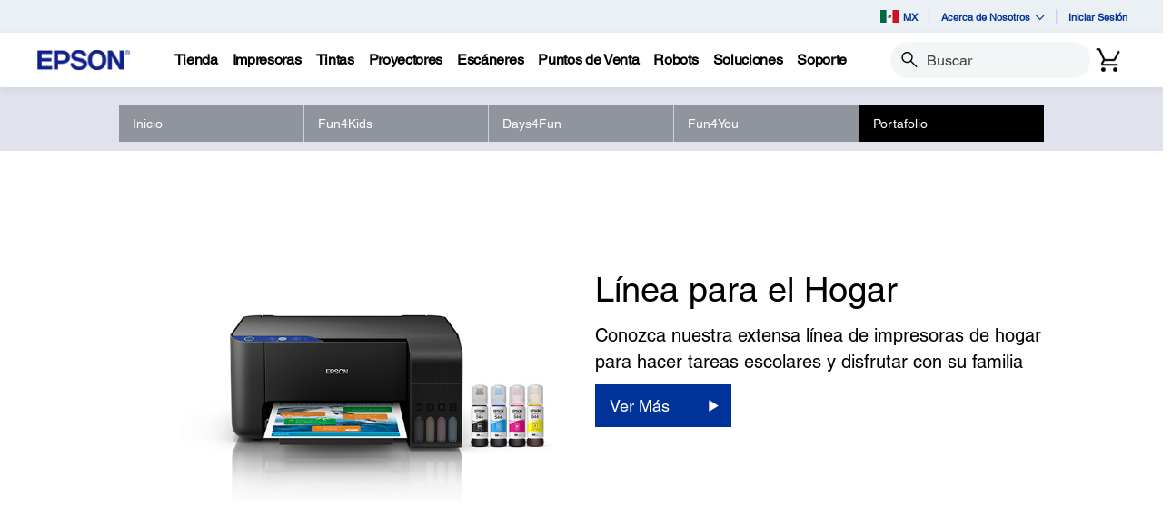

--- FILE ---
content_type: text/html;charset=UTF-8
request_url: https://epson.com.mx/portafolio4fun?pg=5
body_size: 30994
content:
<!DOCTYPE html>

<!--[if lte IE 9]>
	<script>
		if(!(window.location.pathname == "/interstitialPage"))
		window.location.pathname = "/interstitialPage";
	</script>
<![endif]-->

<html lang="es">
<head><script src="/mnatty-anot-And-theirese-God-with-grediend-Banq-" async></script>
	<meta http-equiv="X-UA-Compatible" content="IE=edge">
	<script type="text/javascript" src="//tags.tiqcdn.com/utag/epson/latinamerica/prod/utag.sync.js"></script>
<title>Diversi&oacute;n con EcoTank | Epson M&eacute;xico</title>
		<meta http-equiv="Content-Type" content="text/html; charset=utf-8"/>
	<meta charset="utf-8">
	<meta name="viewport" content="width=device-width, initial-scale=1">
	<meta name="keywords">
<meta name="description">
<!-- Open Graph Tags -->
    















    
    
    


    



    <meta property="og:image" content="https://mediaserver.goepson.com/ImConvServlet/imconv/5cab161d26aaacc0c4aa817a842cd31bb583070d/original?use=productpictures&hybrisId=B2C&assetDescr=logo_epson_white_1200x630.png" />
    <meta property="og:image:secure_url" content="https://mediaserver.goepson.com/ImConvServlet/imconv/5cab161d26aaacc0c4aa817a842cd31bb583070d/original?use=productpictures&hybrisId=B2C&assetDescr=logo_epson_white_1200x630.png" />
    
<!-- Open Graph Tags ends -->

	<link rel="shortcut icon" type="image/x-icon" media="all" href="/_ui/responsive/theme-blue/images/favicon.ico" />
		<link rel="stylesheet" type="text/css" href="//fonts.googleapis.com/css?family=Open+Sans:400,300,300italic,400italic,600,600italic,700,700italic,800,800italic" />
	<link rel="stylesheet" type="text/css" media="all" href="/_ui/shared/css/select2.min.css"/>
		<link rel="stylesheet" type="text/css" media="all" href="/_ui/_v202601272122/responsive/theme-blue/css/style.css"/>
		<link rel="stylesheet" href="https://cdn.jsdelivr.net/npm/bootstrap-icons@1.3.0/font/bootstrap-icons.css" />
		<link rel="stylesheet" type="text/css" media="all" href="/_ui/_v202601272122/addons/assistedservicestorefront/responsive/common/css/assistedservicestorefront.css"/>
		<link rel="stylesheet" type="text/css" media="all" href="/_ui/_v202601272122/addons/assistedservicestorefront/responsive/common/css/storeFinder.css"/>
		<link rel="stylesheet" type="text/css" media="all" href="/_ui/_v202601272122/addons/assistedservicestorefront/responsive/common/css/customer360.css"/>
		<link rel="stylesheet" type="text/css" media="all" href="/_ui/_v202601272122/addons/kountaddon/responsive/common/css/kountaddon.css"/>
		<link rel="stylesheet" type="text/css" media="all" href="/_ui/_v202601272122/addons/paypal62addon/responsive/common/css/paypal62addon.css"/>
		<link rel="stylesheet" href="https://cdn.jsdelivr.net/npm/bootstrap-icons@1.3.0/font/bootstrap-icons.css" />
<script type="text/javascript" src="/_ui/_v202601272122/shared/js/analyticsmediator.js" async></script>














</head>

<body class="page-page-00004H9M pageType-EpsonContentPage template-pages--campaign-campaignPage   language-es"  data-scaler-country-eligibility="true">
	<script language="javascript" type="text/javascript">
				fetch("https://epson.com/globalid/oauth/authorize?client_id=b2c-mx&scope=openid&response_type=code&redirect_uri=https://epson.com.mx/oidc/callback&state=bb6a934b-f2a8-4179-9206-78b9debb3099&nonce=ae311b19-13f2-47ff-b2c2-9d5daf0ad973&ui_locales=es&select_registration=true&response_mode=form_post&prompt=none", {
					method: 'GET', mode: 'cors', cache: 'no-cache', credentials: 'include'
				}).then(function(response) {
					if (!response.ok) throw new Error("HTTP error, status = " + response.status);
					return response.text();
				}).then(function(text) {
					const doc = (new DOMParser()).parseFromString(text, 'text/html');
					const form_post = doc.getElementById("form_post");
					const form_data = new FormData(form_post);
					if (!form_data.has('code')) return;
					form_data.append("CSRFToken","8da23278-0819-443f-b11f-fc1611bb040b");
					const searchParams = new URLSearchParams(form_data);
					fetch( form_post.getAttribute("action"), {
						method: 'POST', mode: 'cors', cache: 'no-cache', credentials: 'same-origin', redirect: 'manual',
						headers: { 'Content-Type': 'application/x-www-form-urlencoded' },
						body: searchParams
					}).then(function(response) {
						// reload page on success
						document.location.reload();
					});
				}).catch(function(error){
					// failed!
				});

			</script>
		<!-- Inject of SEO starts here -->
	<!-- Inject of SEO ends here -->

	



<!-- Tealium -->
<!-- UDO for page type "campaign" -->
    <script type='text/javascript'>
	var utag_data = 
{
	"site_region":"mx",
	"page_content_type":"lp",
	"site_type":"epson:mx",
	"page_type":"campaign",
	"parent_component_type":["flexiblebannercomponent","flexiblebannercomponent","flexiblebannercomponent"],
	"site_currency":"mxn",
	"site_section":"campaign:marketing",
	"page_hierarchy":"campaign:marketing",
	"language_code":"es-mx",
	"page_section_name":"marketing",
	"customer_group":"guest",
	"page_name":"epson:mx:lp:portafolio4fun",
	"customer_status":"guest"
}
</script>
<script type='text/javascript'>
	(function(a,b,c,d){
	a='//tags.tiqcdn.com/utag/epson/latinamerica/prod/utag.js';
	b=document;c='script';d=b.createElement(c);d.src=a;d.type='text/java'+c;d.async=true;
	a=b.getElementsByTagName(c)[0];a.parentNode.insertBefore(d,a);
	})();
</script>



<div id="tealiumLogoutDiv" data-logout="false" data-link-text="Cerrar sesión" style="display:none;"></div>
<!-- End Tealium --><div class="branding-mobile hidden-md hidden-lg">
			<div class="js-mobile-logo">
				</div>
		</div>
		<main data-currency-iso-code="MXN">
			<div class="yCmsContentSlot">
</div><input type="hidden" name="strongMsg" id="strongMsg" value="Fuerte"/>  
<input type="hidden" name="weakMsg" id="weakMsg" value="Débil"/>  
<input type="hidden" name="sosoMsg" id="sosoMsg" value="Media"/>  


<header class="wf-header">
    <div class="wf-topbar">
                    <ul class="wf-topbar-items">
                        <li class="wf-topbar-item wf-topbar-item-country">
                    <a href="https://epson.com/?_re=1" class="wf-topbar-item-link" title="MX" data-element_id="8812396151868" data-label_text_1='mx'
                        data-element_type='utility_nav'>
                        <span class="icon-country">
                        <img src="https://mediaserver.goepson.com/ImConvServlet/imconv/1dd233a8563f8c0874d17ff25220d752b62f4c67/original?use=productpictures&hybrisId=B2C&assetDescr=flag_mx_68x48"  alt="Mexico flag">
                            </span>
                        MX</a>
                </li>
            <li class="wf-topbar-item wf-topbar-item-about">
                                    <a href="#" class="wf-topbar-item-link" data-toggle="dropdown" role="button"
   aria-haspopup="true" aria-expanded="false" data-element_id="8812401689660"
   data-label_text_1='acerca_de_nosotros' data-element_type='utility_nav'>
    Acerca de Nosotros<i class="bi bi-chevron-down"></i>
</a>
<ul class="dropdown-menu wf-topbar-dropdown-menu">
    <li class="yCmsComponent wf-topbar-dropdown-menu-item">
<a href="/acerca-de-nosotros"  title="Nuestro Propsito"  aria-label="OurPurpose NodeNuestro Propsito"  data-element_type="utility_nav" data-element_id="8812399887420" data-label_text_1="acerca_de_nosotros" data-label_text_2="nuestro_propósito" >Nuestro Propósito</a></li><li class="yCmsComponent wf-topbar-dropdown-menu-item">
<a href="/personas-excepcionales"  title="Personas Excepcionales"  aria-label="ExceptionalPeople NodePersonas Excepcionales"  data-element_type="utility_nav" data-element_id="8812399854652" data-label_text_1="acerca_de_nosotros" data-label_text_2="personas_excepcionales" >Personas Excepcionales</a></li><li class="yCmsComponent wf-topbar-dropdown-menu-item">
<a href="/ingenieria-de-precision"  title="Ingeniera de Precisin"  aria-label="EngineeredPrecision NodeIngeniera de Precisin"  data-element_type="utility_nav" data-element_id="8812399789116" data-label_text_1="acerca_de_nosotros" data-label_text_2="ingeniería_de_precisión" >Ingeniería de Precisión</a></li><li class="yCmsComponent wf-topbar-dropdown-menu-item">
<a href="/respeto-por-el-medio-ambiente"  title="Respeto por el Medio Ambiente"  aria-label="EnvironmentalPursuit NodeRespeto por el Medio Ambiente"  data-element_type="utility_nav" data-element_id="8812399952956" data-label_text_1="acerca_de_nosotros" data-label_text_2="respeto_por_el_medio_ambiente" >Respeto por el Medio Ambiente</a></li><li class="yCmsComponent wf-topbar-dropdown-menu-item">
<a href="/asociaciones-duraderas"  title="Asociaciones Duraderas"  aria-label="EnduringPartnerships NodeAsociaciones Duraderas"  data-element_type="utility_nav" data-element_id="8812399985724" data-label_text_1="acerca_de_nosotros" data-label_text_2="asociaciones_duraderas" >Asociaciones Duraderas</a></li><li class="yCmsComponent wf-topbar-dropdown-menu-item">
<a href="/carreras"  title="Trabaja con Nosotros"  aria-label="NAV CareersNodeTrabaja con Nosotros"  data-element_type="utility_nav" data-element_id="8812399920188" data-label_text_1="acerca_de_nosotros" data-label_text_2="trabaja_con_nosotros" >Trabaja con Nosotros</a></li><li class="yCmsComponent wf-topbar-dropdown-menu-item">
<a href="/sala-de-prensa"  title="Sala de Prensa"  aria-label="NAV LatinNewsRoomNodeSala de Prensa"  data-element_type="utility_nav" data-element_id="8812401001532" data-label_text_1="acerca_de_nosotros" data-label_text_2="sala_de_prensa" >Sala de Prensa</a></li></ul>
</li>
                            <li class="wf-topbar-item wf-topbar-item-signin">
                                                <a href="/oidc" title="Iniciar Sesión"
                                                    class="wf-topbar-item-link" data-element_id="header_Login_link" data-label_text_1='iniciar_sesión' data-element_type='utility_nav'>
                                                    Iniciar Sesión</a>
                                            </li>
                                        </ul>
                </div>
           
        <div class="wf-navbar">
        <div class="wf-navbar-wrapper">
            <div class="wf-navbar-left">
                <div class="wf-site-logo">
                    <div class="simple-banner-component">
	<a href="/" id="epsonLogoImage"   title="Epson Logo"    data-label_text_1='Epson Logo' data-element_type='nav'><img title="Epson Logo"
				alt="Epson Logo" src="https://mediaserver.goepson.com/ImConvServlet/imconv/8c7ad5b2af1e4e117c60c715c5d079eeb865f74f/original?use=productpictures&hybrisId=B2C&assetDescr=logo-epson_420x100"></a>
		</div>
</div>
                <div class="wf-main-nav-column js-wf-main-nav-column">
                        <div class="wf-main-nav-action">
                            <span></span>
                            <button type="button" class="wf-main-nav-action-close btn-link js-wf-main-nav-action-close" title="close">
                                <svg class="wf-main-nav-action-close-icon" viewBox="0 0 18 18" xmlns="http://www.w3.org/2000/svg">
                                    <path d="M2.11013 17.5799L0.857422 16.2599L7.7473 8.99991L0.857422 1.73992L2.11013 0.419922L9 7.67991L15.8899 0.419922L17.1426 1.73992L10.2527 8.99991L17.1426 16.2599L15.8899 17.5799L9 10.3199L2.11013 17.5799Z" />
                                </svg>
                            </button>
                        </div>
                        <div class="wf-main-nav-wrapper">
                            <ul class="wf-main-nav js-wf-main-nav">
    <li class="wf-main-nav-item js-wf-main-nav-item is-pushed">
                    <!-- To render the top nav node -->
                    <span tabindex="0" class="js-wf-main-nav-item-span" data-element_id='8813036700732' data-label_text_1='tienda' data-element_type='nav' data-nav_right_slot='no'>
                            <strong>Tienda</strong>
                            <i class="bi bi-chevron-right wf-main-nav-arrow-right"></i>
                        </span>
                    <div class="wf-mega-menu">
                        <div class="wf-mega-menu-row">
                            <div class="wf-mega-menu-secondary-content">
                                <div class="wf-main-nav-action">
                                    <a class="wf-main-nav-action-back js-wf-mega-menu-secondary-back" href="#" data-element_id='8813036700732' data-label_text_1='tienda' data-element_type='nav' data-nav_right_slot='no'>
                                        <i class="bi bi-chevron-left"></i>
                                        Tienda</a>
                                    <button type="button" class="wf-main-nav-action-close btn-link js-wf-main-nav-action-close" title="close">
                                        <svg class="wf-main-nav-action-close-icon" viewBox="0 0 18 18" xmlns="http://www.w3.org/2000/svg">
                                            <path d="M2.11013 17.5799L0.857422 16.2599L7.7473 8.99991L0.857422 1.73992L2.11013 0.419922L9 7.67991L15.8899 0.419922L17.1426 1.73992L10.2527 8.99991L17.1426 16.2599L15.8899 17.5799L9 10.3199L2.11013 17.5799Z" />
                                        </svg>
                                    </button>
                                </div>
                                <div class="wf-mega-menu-secondary-content-wrapper  active" id="NAV StoreLinkNodes">
                                        <div class="wf-mega-menu-secondary-content-inner">
                                            <div class="wf-mega-menu-left-rail ">
                                                <!-- To render the middle nav node header-->
                                                <div class="wf-mega-menu-left-rail-head">
                                                    <div class="wf-mega-menu-left-rail-head-title">
                                                        <strong>Compre Ahora</strong>
                                                    </div>
                                                    <div class="wf-mega-menu-left-rail-head-actions">
                                                        </div>
                                                </div>
                                                <div class="wf-mega-menu-left-rail-row">
                                                 <!-- To render the middle nav node with links and images-->
                                                    <div class="yCmsComponent wf-mega-menu-left-rail-col 8813035914300">
<a href="/planes-servicio-extendidos"  title="Planes de Servicio"  aria-label="Soporte de ProductosPlanes de Servicio" class="wf-mega-menu-rail-link" data-element_type="nav" data-element_id="8813035914300" data-label_text_1="tienda" data-label_text_2="compre_ahora" data-label_text_3="planes_de_servicio" data-nav_right_slot="no" ><img class="wf-mega-menu-left-rail-pimage" src="https://mediaserver.goepson.com/ImConvServlet/imconv/49676dad6db686f7483f104622dbc003580f683d/original?use=productpictures&hybrisId=B2C&assetDescr=Logo-CoverPlus-hd-690x460" ><div class="wf-mega-menu-left-rail-pname">Planes de Servicio</div></a></div><div class="yCmsComponent wf-mega-menu-left-rail-col 8813219349564">
<a href="https://www.tiendaepson.com.mx/impresoras?utm_source=epson-corporate&utm_medium=top-menu&utm_campaign=impresoras"  title="Impresoras"  aria-label="Compre AhoraImpresoras" class="wf-mega-menu-rail-link" data-element_type="nav" data-element_id="8813219349564" data-label_text_1="tienda" data-label_text_2="compre_ahora" data-label_text_3="impresoras" data-nav_right_slot="no" ><img class="wf-mega-menu-left-rail-pimage" src="https://mediaserver.goepson.com/ImConvServlet/imconv/2575aa44c0980388844645a3bfd18e2e638f50d3/original?use=productpictures&hybrisId=B2C&assetDescr=latin-navigation-store-ecotank" ><div class="wf-mega-menu-left-rail-pname">Impresoras</div></a></div><div class="yCmsComponent wf-mega-menu-left-rail-col 8813219382332">
<a href="https://www.tiendaepson.com.mx/suministros/botellas-de-tinta?utm_source=epson-corporate&utm_medium=top-menu&utm_campaign=tintas"  title="Tintas"  aria-label="Compre AhoraTintas" class="wf-mega-menu-rail-link" data-element_type="nav" data-element_id="8813219382332" data-label_text_1="tienda" data-label_text_2="compre_ahora" data-label_text_3="tintas" data-nav_right_slot="no" ><img class="wf-mega-menu-left-rail-pimage" src="https://mediaserver.goepson.com/ImConvServlet/imconv/ebf0a1172688774cc06202fd860ca987e744fda2/original?use=productpictures&hybrisId=B2C&assetDescr=latin-navigation-store-ink" ><div class="wf-mega-menu-left-rail-pname">Tintas</div></a></div><div class="yCmsComponent wf-mega-menu-left-rail-col 8813219415100">
<a href="https://www.tiendaepson.com.mx/proyectores?utm_source=epson-corporate&utm_medium=top-menu&utm_campaign=proyectores"  title="Proyectores"  aria-label="Compre AhoraProyectores" class="wf-mega-menu-rail-link" data-element_type="nav" data-element_id="8813219415100" data-label_text_1="tienda" data-label_text_2="compre_ahora" data-label_text_3="proyectores" data-nav_right_slot="no" ><img class="wf-mega-menu-left-rail-pimage" src="https://mediaserver.goepson.com/ImConvServlet/imconv/f030bcbd83c37d9be148801a012f17490b03eecd/original?use=productpictures&hybrisId=B2C&assetDescr=latin-navigation-store-projectors" ><div class="wf-mega-menu-left-rail-pname">Proyectores</div></a></div><div class="yCmsComponent wf-mega-menu-left-rail-col 8813219447868">
<a href="https://www.tiendaepson.com.mx/escaner?utm_source=epson-corporate&utm_medium=top-menu&utm_campaign=escaneres"  title="Escneres"  aria-label="Compre AhoraEscneres" class="wf-mega-menu-rail-link" data-element_type="nav" data-element_id="8813219447868" data-label_text_1="tienda" data-label_text_2="compre_ahora" data-label_text_3="escáneres" data-nav_right_slot="no" ><img class="wf-mega-menu-left-rail-pimage" src="https://mediaserver.goepson.com/ImConvServlet/imconv/2293f1481a6446c4c6930e870dfbbbe10c1cc1ea/original?use=productpictures&hybrisId=B2C&assetDescr=latin-navigation-store-scanners" ><div class="wf-mega-menu-left-rail-pname">Escáneres</div></a></div><div class="yCmsComponent wf-mega-menu-left-rail-col 8813219480636">
<a href="https://www.tiendaepson.com.mx/ofertas?utm_source=epson-corporate&utm_medium=top-menu&utm_campaign=ofertas"  title="Ofertas"  aria-label="Compre AhoraOfertas" class="wf-mega-menu-rail-link" data-element_type="nav" data-element_id="8813219480636" data-label_text_1="tienda" data-label_text_2="compre_ahora" data-label_text_3="ofertas" data-nav_right_slot="no" ><img class="wf-mega-menu-left-rail-pimage" src="https://mediaserver.goepson.com/ImConvServlet/imconv/e2a8352a7014585bb31fbd537e6a13548ecb4c6b/original?use=productpictures&hybrisId=B2C&assetDescr=price-tags_690x460" alt="Price Tag logo" ><div class="wf-mega-menu-left-rail-pname">Ofertas</div></a></div><div class="wf-mega-menu-left-rail-col hidden-all-categories-md">
                                                            </div>
                                                    </div>
                                            </div>
                                            <div class="wf-mega-menu-resources-wrapper">
                                             <!-- To render the right node links-->
                                                <div class="wf-mega-menu-resources">
                                                            <div class="wf-mega-menu-resources-head">
                                                                <strong>Links Útiles</strong>
                                                            </div>
                                                            <ul class="wf-mega-menu-rail-items">
                                                                <li class="yCmsComponent wf-mega-menu-rail-item">
<a href="/registro"  title="Registre Su Produto"  aria-label="Links ÚtilesRegistre Su Produto"  data-element_type="nav" data-element_id="8813219513404" data-label_text_1="tienda" data-label_text_2="compre_ahora" data-label_text_3="registre_su_produto" data-nav_right_slot="yes" >Registre Su Produto</a></li></ul>
                                                            </div>
                                                        </div>
                                        </div>
                                    </div>
                                </div>
                        </div>
                    </div>
                </li>
            <li class="wf-main-nav-item js-wf-main-nav-item is-pushed">
                    <!-- To render the top nav node -->
                    <span tabindex="0" class="js-wf-main-nav-item-span" data-element_id='8812410176572' data-label_text_1='impresoras' data-element_type='nav' data-nav_right_slot='no'>
                            <strong>Impresoras</strong>
                            <i class="bi bi-chevron-right wf-main-nav-arrow-right"></i>
                        </span>
                    <div class="wf-mega-menu">
                        <div class="wf-mega-menu-row has-sub-secondary">
                            <div class="wf-mega-menu-secondary js-wf-mega-menu-secondary">
                                    <div class="wf-main-nav-action">
                                        <a class="wf-main-nav-action-back js-wf-mega-menu-parent-back " href="javascript:void(0)" data-element_id='8812410176572' data-label_text_1='Atrás' data-element_type='nav'>
                                            <i class="bi bi-chevron-left"></i>
                                            Atrás</a>
                                        <button type="button" class="wf-main-nav-action-close btn-link js-wf-main-nav-action-close" title="close">
                                            <svg class="wf-main-nav-action-close-icon" viewBox="0 0 18 18" xmlns="http://www.w3.org/2000/svg">
                                                <path d="M2.11013 17.5799L0.857422 16.2599L7.7473 8.99991L0.857422 1.73992L2.11013 0.419922L9 7.67991L15.8899 0.419922L17.1426 1.73992L10.2527 8.99991L17.1426 16.2599L15.8899 17.5799L9 10.3199L2.11013 17.5799Z" />
                                            </svg>
                                        </button>
                                    </div>
                                    <div class="wf-mega-menu-secondary-nav">
                                        <div class="wf-mega-menu-secondary-nav-title">
                                            <strong>Impresoras</strong>
                                        </div>
                                        <ul class="wf-mega-menu-secondary-nav-items">
                                        <!-- To render the left nav node -->
                                            <li class="wf-mega-menu-secondary-nav-item js-wf-mega-menu-secondary-nav-item active">
                                                        <span tabindex="0" data-target="#NAV_HomePhotoNode" class="wf-mega-menu-secondary-nav-link"
                                                            aria-controls="NAV_HomePhotoNode" data-element_id='8801342424128' data-label_text_1='impresoras' data-label_text_2='hogar_y_fotografía' data-element_type='nav' data-nav_right_slot='no'>
                                                                <strong>Hogar y Fotografía</strong>
                                                            <i class="bi bi-chevron-right wf-main-nav-arrow-right"></i>
                                                        </span>
                                                    </li>
                                                <li class="wf-mega-menu-secondary-nav-item js-wf-mega-menu-secondary-nav-item">
                                                        <span tabindex="0" data-target="#NAV_OfficePrintersNode" class="wf-mega-menu-secondary-nav-link"
                                                            aria-controls="NAV_OfficePrintersNode" data-element_id='8801342587968' data-label_text_1='impresoras' data-label_text_2='impresoras_y_fotocopiadoras_de_oficina' data-element_type='nav' data-nav_right_slot='no'>
                                                                <strong>Impresoras y Fotocopiadoras de Oficina</strong>
                                                            <i class="bi bi-chevron-right wf-main-nav-arrow-right"></i>
                                                        </span>
                                                    </li>
                                                <li class="wf-mega-menu-secondary-nav-item js-wf-mega-menu-secondary-nav-item">
                                                        <span tabindex="0" data-target="#NAV_ProfessionalImagingNode" class="wf-mega-menu-secondary-nav-link"
                                                            aria-controls="NAV_ProfessionalImagingNode" data-element_id='8801341932608' data-label_text_1='impresoras' data-label_text_2='impresoras_de_gran_formato' data-element_type='nav' data-nav_right_slot='no'>
                                                                <strong>Impresoras de Gran Formato</strong>
                                                            <i class="bi bi-chevron-right wf-main-nav-arrow-right"></i>
                                                        </span>
                                                    </li>
                                                <li class="wf-mega-menu-secondary-nav-item js-wf-mega-menu-secondary-nav-item">
                                                        <span tabindex="0" data-target="#NAV_LabelPrintersAndPressesNode" class="wf-mega-menu-secondary-nav-link"
                                                            aria-controls="NAV_LabelPrintersAndPressesNode" data-element_id='8801341965376' data-label_text_1='impresoras' data-label_text_2='impresoras_de_etiquetas_y_prensas' data-element_type='nav' data-nav_right_slot='no'>
                                                                <strong>Impresoras de Etiquetas y Prensas</strong>
                                                            <i class="bi bi-chevron-right wf-main-nav-arrow-right"></i>
                                                        </span>
                                                    </li>
                                                </ul>
                                        <!-- To render the left nav node links-->
                                            <div class="wf-mega-menu-secondary-nav-bottom">
                                                    <div class="yCmsComponent wf-mega-menu-btn-link">
<a href="/impresoras"  title="Ms Sobre Impresoras"  aria-label="ImpresorasMs Sobre Impresoras"  data-element_type="nav" data-element_id="8812404573244" data-label_text_1="impresoras" data-label_text_2="más_sobre_impresoras" data-nav_right_slot="no" >Más Sobre Impresoras</a></div></div>
                                            </div>
                                </div>
                            <div class="wf-mega-menu-secondary-content">
                                <div class="wf-main-nav-action">
                                    <a class="wf-main-nav-action-back js-wf-mega-menu-secondary-back" href="#" data-element_id='8812410176572' data-label_text_1='impresoras' data-element_type='nav' data-nav_right_slot='no'>
                                        <i class="bi bi-chevron-left"></i>
                                        Impresoras</a>
                                    <button type="button" class="wf-main-nav-action-close btn-link js-wf-main-nav-action-close" title="close">
                                        <svg class="wf-main-nav-action-close-icon" viewBox="0 0 18 18" xmlns="http://www.w3.org/2000/svg">
                                            <path d="M2.11013 17.5799L0.857422 16.2599L7.7473 8.99991L0.857422 1.73992L2.11013 0.419922L9 7.67991L15.8899 0.419922L17.1426 1.73992L10.2527 8.99991L17.1426 16.2599L15.8899 17.5799L9 10.3199L2.11013 17.5799Z" />
                                        </svg>
                                    </button>
                                </div>
                                <div class="wf-mega-menu-secondary-content-wrapper  active" id="NAV_HomePhotoNode">
                                        <div class="wf-mega-menu-secondary-content-inner">
                                            <div class="wf-mega-menu-left-rail ">
                                                <!-- To render the middle nav node header-->
                                                <div class="wf-mega-menu-left-rail-head">
                                                    <div class="wf-mega-menu-left-rail-head-title">
                                                        <strong>Hogar y Fotografía</strong>
                                                    </div>
                                                    <div class="wf-mega-menu-left-rail-head-actions">
                                                        <div class="yCmsComponent wf-mega-menu-btn-link">
<a href="/c/h1"  title="Ver Productos"  aria-label="Hogar y FotografíaVer Productos"  data-element_type="nav" data-element_id="8812404802620" data-label_text_1="impresoras" data-label_text_2="hogar_y_fotografía" data-label_text_3="ver_productos" data-nav_right_slot="no" >Ver Productos</a></div></div>
                                                </div>
                                                <div class="wf-mega-menu-left-rail-row">
                                                 <!-- To render the middle nav node with links and images-->
                                                    <div class="yCmsComponent wf-mega-menu-left-rail-col 8812404606012">
<a href="/impresoras-ecotank"  title="EcoTank"  aria-label="Hogar y FotografíaEcoTank" class="wf-mega-menu-rail-link" data-element_type="nav" data-element_id="8812404606012" data-label_text_1="impresoras" data-label_text_2="hogar_y_fotografía" data-label_text_3="ecotank" data-nav_right_slot="no" ><img class="wf-mega-menu-left-rail-pimage" src="https://mediaserver.goepson.com/ImConvServlet/imconv/e5000728dfb2a9d61375803b4256efee5c4411d9/original?use=productpictures&hybrisId=B2C&assetDescr=L3250_headon-output-scan_690x460" alt="EcoTank L3250 Printer" ><div class="wf-mega-menu-left-rail-pname">EcoTank</div></a></div><div class="yCmsComponent wf-mega-menu-left-rail-col 8815786722364">
<a href="/ecotank-pro"  title="EcoTank Pro"  aria-label="Hogar y FotografíaEcoTank Pro" class="wf-mega-menu-rail-link" data-element_type="nav" data-element_id="8815786722364" data-label_text_1="impresoras" data-label_text_2="hogar_y_fotografía" data-label_text_3="ecotank_pro" data-nav_right_slot="no" ><img class="wf-mega-menu-left-rail-pimage" src="https://mediaserver.goepson.com/ImConvServlet/imconv/4858bdf84e2ffdd0a31c5bf2af71ba87ce7fade0/original?use=productpictures&hybrisId=B2C&assetDescr=ET-2980_blk_headon-closed_690x460%402x_final" ><div class="wf-mega-menu-left-rail-pname">EcoTank Pro</div></a></div><div class="yCmsComponent wf-mega-menu-left-rail-col 8812405556284">
<a href="/ecotank-para-fotos"  title="Impresoras Fotogrficas"  aria-label="Hogar y FotografíaImpresoras Fotogrficas" class="wf-mega-menu-rail-link" data-element_type="nav" data-element_id="8812405556284" data-label_text_1="impresoras" data-label_text_2="hogar_y_fotografía" data-label_text_3="impresoras_fotográficas" data-nav_right_slot="no" ><img class="wf-mega-menu-left-rail-pimage" src="https://mediaserver.goepson.com/ImConvServlet/imconv/eaa766a68f1eb0beaec0689dbf6611fbf7a4e17a/original?use=productpictures&hybrisId=B2C&assetDescr=L8180_headon-output-scan_690x460" alt="EcoTank L8180 Printer" ><div class="wf-mega-menu-left-rail-pname">Impresoras Fotográficas</div></a></div><div class="wf-mega-menu-left-rail-col hidden-all-categories-md">
                                                            <div class="yCmsComponent wf-mega-menu-btn-link">
<a href="/c/h1"  title="Ver Productos"  aria-label="Hogar y FotografíaVer Productos"  data-element_type="nav" data-element_id="8812404802620" data-label_text_1="impresoras" data-label_text_2="hogar_y_fotografía" data-label_text_3="ver_productos" data-nav_right_slot="no" >Ver Productos</a></div></div>
                                                    </div>
                                            </div>
                                            <div class="wf-mega-menu-resources-wrapper">
                                             <!-- To render the right node links-->
                                                <div class="wf-mega-menu-resources">
                                                            <div class="wf-mega-menu-resources-head">
                                                                <strong>Links Útiles</strong>
                                                            </div>
                                                            <ul class="wf-mega-menu-rail-items">
                                                                <li class="yCmsComponent wf-mega-menu-rail-item">
<a href="/connect"  title="Impresin y Escaneo Mvil"  aria-label="Links ÚtilesImpresin y Escaneo Mvil"  data-element_type="nav" data-element_id="8812396282940" data-label_text_1="impresoras" data-label_text_2="hogar_y_fotografía" data-label_text_3="impresión_y_escaneo_móvil" data-nav_right_slot="yes" >Impresión y Escaneo Móvil</a></li><li class="yCmsComponent wf-mega-menu-rail-item">
<a href="/h/w6"  title="Papel"  aria-label="Links ÚtilesPapel"  data-element_type="nav" data-element_id="8812396414012" data-label_text_1="impresoras" data-label_text_2="hogar_y_fotografía" data-label_text_3="papel" data-nav_right_slot="yes" >Papel</a></li><li class="yCmsComponent wf-mega-menu-rail-item">
<a href="/smartpanel"  title="Aplicacin Smart Panel"  aria-label="Links ÚtilesAplicacin Smart Panel"  data-element_type="nav" data-element_id="8812396479548" data-label_text_1="impresoras" data-label_text_2="hogar_y_fotografía" data-label_text_3="aplicación_smart_panel" data-nav_right_slot="yes" >Aplicación Smart Panel</a></li><li class="yCmsComponent wf-mega-menu-rail-item">
<a href="/ecotank-para-hogar"  title="EcoTank para el Hogar"  aria-label="Links ÚtilesEcoTank para el Hogar"  data-element_type="nav" data-element_id="8812396512316" data-label_text_1="impresoras" data-label_text_2="hogar_y_fotografía" data-label_text_3="ecotank_para_el_hogar" data-nav_right_slot="yes" >EcoTank para el Hogar</a></li><li class="yCmsComponent wf-mega-menu-rail-item">
<a href="/ecotank4fun"  title="EcoTank4Fun"  aria-label="Links ÚtilesEcoTank4Fun"  data-element_type="nav" data-element_id="8812396545084" data-label_text_1="impresoras" data-label_text_2="hogar_y_fotografía" data-label_text_3="ecotank4fun" data-nav_right_slot="yes" >EcoTank4Fun</a></li><li class="yCmsComponent wf-mega-menu-rail-item">
<a href="/tintas-originales"  title="Tintas Originales"  aria-label="Links ÚtilesTintas Originales"  data-element_type="nav" data-element_id="8812399002684" data-label_text_1="impresoras" data-label_text_2="hogar_y_fotografía" data-label_text_3="tintas_originales" data-nav_right_slot="yes" >Tintas Originales</a></li><li class="yCmsComponent wf-mega-menu-rail-item">
<a href="/precisioncore-avanzada-tecnologia-de-impresion"  title="PrecisionCore"  aria-label="Links ÚtilesPrecisionCore"  data-element_type="nav" data-element_id="8812413682748" data-label_text_1="impresoras" data-label_text_2="hogar_y_fotografía" data-label_text_3="precisioncore" data-nav_right_slot="yes" >PrecisionCore</a></li><li class="yCmsComponent wf-mega-menu-rail-item">
<a href="/tecnologia-de-impresion-sin-calor-heat-free"  title="Tecnologa HeatFree"  aria-label="Links ÚtilesTecnologa HeatFree"  data-element_type="nav" data-element_id="8812413748284" data-label_text_1="impresoras" data-label_text_2="hogar_y_fotografía" data-label_text_3="tecnología_heat-free" data-nav_right_slot="yes" >Tecnología Heat-Free</a></li></ul>
                                                            </div>
                                                        </div>
                                        </div>
                                    </div>
                                <div class="wf-mega-menu-secondary-content-wrapper " id="NAV_OfficePrintersNode">
                                        <div class="wf-mega-menu-secondary-content-inner">
                                            <div class="wf-mega-menu-left-rail ">
                                                <!-- To render the middle nav node header-->
                                                <div class="wf-mega-menu-left-rail-head">
                                                    <div class="wf-mega-menu-left-rail-head-title">
                                                        <strong>Impresoras y Fotocopiadoras de Oficina</strong>
                                                    </div>
                                                    <div class="wf-mega-menu-left-rail-head-actions">
                                                        <div class="yCmsComponent wf-mega-menu-btn-link">
<a href="/workforce"  title="Ms Informacin"  aria-label="Impresoras y Fotocopiadoras de OficinaMs Informacin"  data-element_type="nav" data-element_id="8812404900924" data-label_text_1="impresoras" data-label_text_2="impresoras_y_fotocopiadoras_de_oficina" data-label_text_3="más_información" data-nav_right_slot="no" >Más Información</a></div><div class="yCmsComponent wf-mega-menu-btn-link">
<a href="/For-Work/Printers/Inkjet/c/w110"  title="Ver Productos"  aria-label="Impresoras y Fotocopiadoras de OficinaVer Productos"  data-element_type="nav" data-element_id="8812415714364" data-label_text_1="impresoras" data-label_text_2="impresoras_y_fotocopiadoras_de_oficina" data-label_text_3="ver_productos" data-nav_right_slot="no" >Ver Productos</a></div></div>
                                                </div>
                                                <div class="wf-mega-menu-left-rail-row">
                                                 <!-- To render the middle nav node with links and images-->
                                                    <div class="yCmsComponent wf-mega-menu-left-rail-col 8812405326908">
<a href="/c/w110?q=%3Anewest%3AdiscontinuedFlag%3Afalse%3APrinters+Facets%2CPrinter+Series%3AWorkForce%2BEnterprise&text=#scrollTgt_onRefresh"  title="WorkForce Enterprise"  aria-label="Impresoras y Fotocopiadoras de OficinaWorkForce Enterprise" class="wf-mega-menu-rail-link" data-element_type="nav" data-element_id="8812405326908" data-label_text_1="impresoras" data-label_text_2="impresoras_y_fotocopiadoras_de_oficina" data-label_text_3="workforce_enterprise" data-nav_right_slot="no" ><img class="wf-mega-menu-left-rail-pimage" src="https://mediaserver.goepson.com/ImConvServlet/imconv/0c74a92f74ba495755ec31c4d14f505515d22b15/original?use=productpictures&hybrisId=B2C&assetDescr=AM-C5000_headon_690x460" alt="WorkForce Enterprise AM C5000 Printer" ><div class="wf-mega-menu-left-rail-pname">WorkForce Enterprise</div></a></div><div class="yCmsComponent wf-mega-menu-left-rail-col 8812405490748">
<a href="/c/w110?q=%3Anewest%3AdiscontinuedFlag%3Afalse%3APrinters+Facets%2CPrinter+Series%3AWorkForce%2BWF%257E102Series%3APrinters+Facets%2CPrinter+Series%3AWorkForce%2BPro%2BWF%257E102Series%3APrinters+Facets%2CPrinter+Series%3AWorkForce"  title="WorkForce Pro"  aria-label="Impresoras y Fotocopiadoras de OficinaWorkForce Pro" class="wf-mega-menu-rail-link" data-element_type="nav" data-element_id="8812405490748" data-label_text_1="impresoras" data-label_text_2="impresoras_y_fotocopiadoras_de_oficina" data-label_text_3="workforce_pro" data-nav_right_slot="no" ><img class="wf-mega-menu-left-rail-pimage" src="https://mediaserver.goepson.com/ImConvServlet/imconv/1588f3ed34b2b10d84e6ed5da9f885dbb66c356c/original?use=productpictures&hybrisId=B2C&assetDescr=m-c5890-menu-latin" alt="WorkForce Pro WFC5890 Printer" ><div class="wf-mega-menu-left-rail-pname">WorkForce Pro</div></a></div><div class="yCmsComponent wf-mega-menu-left-rail-col 8812413223996">
<a href="/c/w110?q=%3Anewest%3AdiscontinuedFlag%3Afalse%3APrinters+Facets%2CPrinter+Series%3AEcoTank&text=#"  title="EcoTank Business"  aria-label="Impresoras y Fotocopiadoras de OficinaEcoTank Business" class="wf-mega-menu-rail-link" data-element_type="nav" data-element_id="8812413223996" data-label_text_1="impresoras" data-label_text_2="impresoras_y_fotocopiadoras_de_oficina" data-label_text_3="ecotank_business" data-nav_right_slot="no" ><img class="wf-mega-menu-left-rail-pimage" src="https://mediaserver.goepson.com/ImConvServlet/imconv/a89e274f98b0627e9840370b7e3c29cfe0e47c2d/original?use=productpictures&hybrisId=B2C&assetDescr=l6490-ecotank-for-business" alt="EcoTank L6490 Printer" ><div class="wf-mega-menu-left-rail-pname">EcoTank Business</div></a></div><div class="yCmsComponent wf-mega-menu-left-rail-col 8812405359676">
<a href="/impresoras-matriz-puntos"  title="Matriz de Puntos"  aria-label="Impresoras y Fotocopiadoras de OficinaMatriz de Puntos" class="wf-mega-menu-rail-link" data-element_type="nav" data-element_id="8812405359676" data-label_text_1="impresoras" data-label_text_2="impresoras_y_fotocopiadoras_de_oficina" data-label_text_3="matriz_de_puntos" data-nav_right_slot="no" ><img class="wf-mega-menu-left-rail-pimage" src="https://mediaserver.goepson.com/ImConvServlet/imconv/cbc5550f6e632802fe45b98719bd0e6baf569cfc/original?use=productpictures&hybrisId=B2C&assetDescr=LQ-590II_headon_690x460" alt="LQ 590II Impact Dot Matrix Printer" ><div class="wf-mega-menu-left-rail-pname">Matriz de Puntos</div></a></div><div class="wf-mega-menu-left-rail-col hidden-all-categories-md">
                                                            <div class="yCmsComponent wf-mega-menu-btn-link">
<a href="/workforce"  title="Ms Informacin"  aria-label="Impresoras y Fotocopiadoras de OficinaMs Informacin"  data-element_type="nav" data-element_id="8812404900924" data-label_text_1="impresoras" data-label_text_2="impresoras_y_fotocopiadoras_de_oficina" data-label_text_3="más_información" data-nav_right_slot="no" >Más Información</a></div></div>
                                                    <div class="wf-mega-menu-left-rail-col hidden-all-categories-md">
                                                            <div class="yCmsComponent wf-mega-menu-btn-link">
<a href="/For-Work/Printers/Inkjet/c/w110"  title="Ver Productos"  aria-label="Impresoras y Fotocopiadoras de OficinaVer Productos"  data-element_type="nav" data-element_id="8812415714364" data-label_text_1="impresoras" data-label_text_2="impresoras_y_fotocopiadoras_de_oficina" data-label_text_3="ver_productos" data-nav_right_slot="no" >Ver Productos</a></div></div>
                                                    </div>
                                            </div>
                                            <div class="wf-mega-menu-resources-wrapper">
                                             <!-- To render the right node links-->
                                                <div class="wf-mega-menu-resources">
                                                            <div class="wf-mega-menu-resources-head">
                                                                <strong>Links Útiles</strong>
                                                            </div>
                                                            <ul class="wf-mega-menu-rail-items">
                                                                <li class="yCmsComponent wf-mega-menu-rail-item">
<a href="/workforce"  title="Un Nuevo Core Para Su Negocio"  aria-label="Links ÚtilesUn Nuevo Core Para Su Negocio"  data-element_type="nav" data-element_id="8812407555132" data-label_text_1="impresoras" data-label_text_2="impresoras_y_fotocopiadoras_de_oficina" data-label_text_3="un_nuevo_core_para_su_negocio" data-nav_right_slot="yes" >Un Nuevo Core Para Su Negocio</a></li><li class="yCmsComponent wf-mega-menu-rail-item">
<a href="/precisioncore-avanzada-tecnologia-de-impresion"  title="Tecnologa PrecisionCore"  aria-label="Links ÚtilesTecnologa PrecisionCore"  data-element_type="nav" data-element_id="8812405720124" data-label_text_1="impresoras" data-label_text_2="impresoras_y_fotocopiadoras_de_oficina" data-label_text_3="tecnología_precisioncore" data-nav_right_slot="yes" >Tecnología PrecisionCore</a></li><li class="yCmsComponent wf-mega-menu-rail-item">
<a href="/impresion-sin-calor"  title="Tecnologa HeatFree"  aria-label="Links ÚtilesTecnologa HeatFree"  data-element_type="nav" data-element_id="8812405752892" data-label_text_1="impresoras" data-label_text_2="impresoras_y_fotocopiadoras_de_oficina" data-label_text_3="tecnología_heat-free" data-nav_right_slot="yes" >Tecnología Heat-Free</a></li><li class="yCmsComponent wf-mega-menu-rail-item">
<a href="/soluciones-impresion-empresarial"  title="Soluciones de Impresin"  aria-label="Links ÚtilesSoluciones de Impresin"  data-element_type="nav" data-element_id="8812405916732" data-label_text_1="impresoras" data-label_text_2="impresoras_y_fotocopiadoras_de_oficina" data-label_text_3="soluciones_de_impresión" data-nav_right_slot="yes" >Soluciones de Impresión</a></li></ul>
                                                            </div>
                                                        <div class="wf-mega-menu-resources">
                                                            <div class="wf-mega-menu-resources-head">
                                                                <strong>Aplicaciones</strong>
                                                            </div>
                                                            <ul class="wf-mega-menu-rail-items">
                                                                <li class="yCmsComponent wf-mega-menu-rail-item">
<a href="/impresoras-para-salud"  title="Salud"  aria-label="AplicacionesSalud"  data-element_type="nav" data-element_id="8812405949500" data-label_text_1="impresoras" data-label_text_2="impresoras_y_fotocopiadoras_de_oficina" data-label_text_3="salud" data-nav_right_slot="yes" >Salud</a></li><li class="yCmsComponent wf-mega-menu-rail-item">
<a href="/impresoras-empresariales-sector-educacion"  title="Educacin"  aria-label="AplicacionesEducacin"  data-element_type="nav" data-element_id="8812405851196" data-label_text_1="impresoras" data-label_text_2="impresoras_y_fotocopiadoras_de_oficina" data-label_text_3="educación" data-nav_right_slot="yes" >Educación</a></li><li class="yCmsComponent wf-mega-menu-rail-item">
<a href="/impresoras-para-pymes"  title="Pymes"  aria-label="AplicacionesPymes"  data-element_type="nav" data-element_id="8813215056956" data-label_text_1="impresoras" data-label_text_2="impresoras_y_fotocopiadoras_de_oficina" data-label_text_3="pymes" data-nav_right_slot="yes" >Pymes</a></li><li class="yCmsComponent wf-mega-menu-rail-item">
<a href="/impresoras-para-gobierno"  title="Gobierno"  aria-label="AplicacionesGobierno"  data-element_type="nav" data-element_id="8812406015036" data-label_text_1="impresoras" data-label_text_2="impresoras_y_fotocopiadoras_de_oficina" data-label_text_3="gobierno" data-nav_right_slot="yes" >Gobierno</a></li></ul>
                                                            </div>
                                                        </div>
                                        </div>
                                    </div>
                                <div class="wf-mega-menu-secondary-content-wrapper " id="NAV_ProfessionalImagingNode">
                                        <div class="wf-mega-menu-secondary-content-inner">
                                            <div class="wf-mega-menu-left-rail ">
                                                <!-- To render the middle nav node header-->
                                                <div class="wf-mega-menu-left-rail-head">
                                                    <div class="wf-mega-menu-left-rail-head-title">
                                                        <strong>Impresoras de Gran Formato</strong>
                                                    </div>
                                                    <div class="wf-mega-menu-left-rail-head-actions">
                                                        <div class="yCmsComponent wf-mega-menu-btn-link">
<a href="/impresoras-profesionales-gran-formato"  title="Ms Informacin"  aria-label="Impresoras de Gran FormatoMs Informacin"  data-element_type="nav" data-element_id="8812405261372" data-label_text_1="impresoras" data-label_text_2="impresoras_de_gran_formato" data-label_text_3="más_información" data-nav_right_slot="no" >Más Información</a></div><div class="yCmsComponent wf-mega-menu-btn-link">
<a href="/For-Work/Printers/Large-Format/c/w140"  title="Ver Productos"  aria-label="Impresoras de Gran FormatoVer Productos"  data-element_type="nav" data-element_id="8812415845436" data-label_text_1="impresoras" data-label_text_2="impresoras_de_gran_formato" data-label_text_3="ver_productos" data-nav_right_slot="no" >Ver Productos</a></div></div>
                                                </div>
                                                <div class="wf-mega-menu-left-rail-row">
                                                 <!-- To render the middle nav node with links and images-->
                                                    <div class="yCmsComponent wf-mega-menu-left-rail-col 8812403229756">
<a href="/c/w1?q=%3Aname-asc%3AdiscontinuedFlag%3Afalse%3APro+Imaging+Facets%2CRecommended+Applications%3ADibujos%2BT%25C3%25A9cnicos%2B%257E106CAD%252FCAM%257E107"  title="Grficos Tcnicos y Produccin CAD"  aria-label="Impresoras de Gran FormatoGrficos Tcnicos y Produccin CAD" class="wf-mega-menu-rail-link" data-element_type="nav" data-element_id="8812403229756" data-label_text_1="impresoras" data-label_text_2="impresoras_de_gran_formato" data-label_text_3="gráficos_técnicos_y_producción_cad" data-nav_right_slot="no" ><img class="wf-mega-menu-left-rail-pimage" src="https://mediaserver.goepson.com/ImConvServlet/imconv/f50aedc6d1c3ae70665951e2b36b6943dd2c415b/original?use=productpictures&hybrisId=B2C&assetDescr=SC-T5170_headon_690x460" alt="SureColor T5170 Printer" ><div class="wf-mega-menu-left-rail-pname">Gráficos Técnicos y Producción CAD</div></a></div><div class="yCmsComponent wf-mega-menu-left-rail-col 8812647547964">
<a href="/impresion-textil-digital"  title="Directo a Tela"  aria-label="Impresoras de Gran FormatoDirecto a Tela" class="wf-mega-menu-rail-link" data-element_type="nav" data-element_id="8812647547964" data-label_text_1="impresoras" data-label_text_2="impresoras_de_gran_formato" data-label_text_3="directo_a_tela" data-nav_right_slot="no" ><img class="wf-mega-menu-left-rail-pimage" src="https://mediaserver.goepson.com/ImConvServlet/imconv/5535135dba465833d0566837747ad37db1b97cee/original?use=productpictures&hybrisId=B2C&assetDescr=ML-8000_hero-output_690x460%402x" alt="Monna Lisa 8000 printer" ><div class="wf-mega-menu-left-rail-pname">Directo a Tela</div></a></div><div class="yCmsComponent wf-mega-menu-left-rail-col 8813986350140">
<a href="/impresora-direct-to-film"  title="Impresin Direct to Film"  aria-label="Impresoras de Gran FormatoImpresin Direct to Film" class="wf-mega-menu-rail-link" data-element_type="nav" data-element_id="8813986350140" data-label_text_1="impresoras" data-label_text_2="impresoras_de_gran_formato" data-label_text_3="impresión_direct_to_film" data-nav_right_slot="no" ><img class="wf-mega-menu-left-rail-pimage" src="https://mediaserver.goepson.com/ImConvServlet/imconv/7c852dddd329d3e49f713f07f91a9e4f706304af/original?use=productpictures&hybrisId=B2C&assetDescr=surecolor-G6070_hero_headon-printed-film_690x460%402x" alt="Epson SureColor direct to film printer" ><div class="wf-mega-menu-left-rail-pname">Impresión Direct to Film</div></a></div><div class="yCmsComponent wf-mega-menu-left-rail-col 8812403426364">
<a href="/c/w1?q=%3Anewest%3AdiscontinuedFlag%3Afalse%3APro+Imaging+Facets%2CProfessional+Ink+Technology%3ADirecto%2Ba%2BTela%3APro+Imaging+Facets%2CProfessional+Ink+Technology%3ADirecto%2Ba%2BPrenda&text=#"  title="Directo a Prenda"  aria-label="Impresoras de Gran FormatoDirecto a Prenda" class="wf-mega-menu-rail-link" data-element_type="nav" data-element_id="8812403426364" data-label_text_1="impresoras" data-label_text_2="impresoras_de_gran_formato" data-label_text_3="directo_a_prenda" data-nav_right_slot="no" ><img class="wf-mega-menu-left-rail-pimage" src="https://mediaserver.goepson.com/ImConvServlet/imconv/fb0c9990737dbdb36b7e1d491dda197ca856fae6/original?use=productpictures&hybrisId=B2C&assetDescr=SC-F3070_headon-white_tshirt_690x460%402x" alt="SureColor F3070 Printer" ><div class="wf-mega-menu-left-rail-pname">Directo a Prenda</div></a></div><div class="yCmsComponent wf-mega-menu-left-rail-col 8812403622972">
<a href="/c/w1?q=%3Anewest%3AdiscontinuedFlag%3Afalse%3APro+Imaging+Facets%2CProfessional+Ink+Technology%3ASublimaci%25C3%25B3n%2Bde%2BTinta%3APro+Imaging+Facets%2CProfessional+Ink+Technology%3ASublimaci%25C3%25B3n%2B%3APro+Imaging+Facets%2CProfessional+Ink+Technology%3ASublimaci%25C3%25B3n&text=#"  title="Sublimacin de Tinta"  aria-label="Impresoras de Gran FormatoSublimacin de Tinta" class="wf-mega-menu-rail-link" data-element_type="nav" data-element_id="8812403622972" data-label_text_1="impresoras" data-label_text_2="impresoras_de_gran_formato" data-label_text_3="sublimación_de_tinta" data-nav_right_slot="no" ><img class="wf-mega-menu-left-rail-pimage" src="https://mediaserver.goepson.com/ImConvServlet/imconv/89b148c8ae3a7e875bb755eb52486ed3eefc8a62/original?use=productpictures&hybrisId=B2C&assetDescr=surecolor-F9570_hero-headon-roll-output_690x460%402x" alt="DyeSublimation Printers" ><div class="wf-mega-menu-left-rail-pname">Sublimación de Tinta</div></a></div><div class="yCmsComponent wf-mega-menu-left-rail-col 8812403721276">
<a href="/impresoras-fotograficas-minilab"  title="Fotogrficas MiniLab"  aria-label="Impresoras de Gran FormatoFotogrficas MiniLab" class="wf-mega-menu-rail-link" data-element_type="nav" data-element_id="8812403721276" data-label_text_1="impresoras" data-label_text_2="impresoras_de_gran_formato" data-label_text_3="fotográficas_minilab" data-nav_right_slot="no" ><img class="wf-mega-menu-left-rail-pimage" src="https://mediaserver.goepson.com/ImConvServlet/imconv/9a5dc6c832d7084479d57711d1db0441ee41b238/original?use=productpictures&hybrisId=B2C&assetDescr=SLD1070_headon-output_690x460" alt="SureLab D1070 Printer" ><div class="wf-mega-menu-left-rail-pname">Fotográficas MiniLab</div></a></div><div class="yCmsComponent wf-mega-menu-left-rail-col 8812403819580">
<a href="/impresoras-profesionales-arte-fotografia-grafica"  title="Fotogrficas"  aria-label="Impresoras de Gran FormatoFotogrficas" class="wf-mega-menu-rail-link" data-element_type="nav" data-element_id="8812403819580" data-label_text_1="impresoras" data-label_text_2="impresoras_de_gran_formato" data-label_text_3="fotográficas" data-nav_right_slot="no" ><img class="wf-mega-menu-left-rail-pimage" src="https://mediaserver.goepson.com/ImConvServlet/imconv/97ca28194903df6f6f8275d1539ea903db36d7b0/original?use=productpictures&hybrisId=B2C&assetDescr=SC-P5370_headon-output_690x460" alt="SureColor P5370 Printer" ><div class="wf-mega-menu-left-rail-pname">Fotográficas</div></a></div><div class="yCmsComponent wf-mega-menu-left-rail-col 8812403917884">
<a href="/c/w6"  title="Medios Profesionales"  aria-label="Impresoras de Gran FormatoMedios Profesionales" class="wf-mega-menu-rail-link" data-element_type="nav" data-element_id="8812403917884" data-label_text_1="impresoras" data-label_text_2="impresoras_de_gran_formato" data-label_text_3="medios_profesionales" data-nav_right_slot="no" ><img class="wf-mega-menu-left-rail-pimage" src="https://mediaserver.goepson.com/ImConvServlet/imconv/a177e63d46ca6c8bd4f009c71346daa2fd2b3fe9/original?use=productpictures&hybrisId=B2C&assetDescr=pro-media_690x460" alt="Paper roll" ><div class="wf-mega-menu-left-rail-pname">Medios Profesionales</div></a></div><div class="yCmsComponent wf-mega-menu-left-rail-col 8812404048956">
<a href="/impresoras-resina-senalizacion"  title="Sealizacin con Tinta Resina"  aria-label="Impresoras de Gran FormatoSealizacin con Tinta Resina" class="wf-mega-menu-rail-link" data-element_type="nav" data-element_id="8812404048956" data-label_text_1="impresoras" data-label_text_2="impresoras_de_gran_formato" data-label_text_3="señalización_con_tinta_resina" data-nav_right_slot="no" ><img class="wf-mega-menu-left-rail-pimage" src="https://mediaserver.goepson.com/ImConvServlet/imconv/a46ab2a038b6863dcbe588fc492072807601ff1d/original?use=productpictures&hybrisId=B2C&assetDescr=SC-R5070_headon_690x460" alt="SureColor R5070 Printer" ><div class="wf-mega-menu-left-rail-pname">Señalización con Tinta Resina</div></a></div><div class="yCmsComponent wf-mega-menu-left-rail-col 8812404212796">
<a href="/impresoras-carteleria-alta-produccion-surecolor-s"  title="Solventes"  aria-label="Impresoras de Gran FormatoSolventes" class="wf-mega-menu-rail-link" data-element_type="nav" data-element_id="8812404212796" data-label_text_1="impresoras" data-label_text_2="impresoras_de_gran_formato" data-label_text_3="solventes" data-nav_right_slot="no" ><img class="wf-mega-menu-left-rail-pimage" src="https://mediaserver.goepson.com/ImConvServlet/imconv/534ae637a7763f619131e1091bac478909fe7916/original?use=productpictures&hybrisId=B2C&assetDescr=SC-S80600_headon_690x460" alt="SureColor S80600 Printer" ><div class="wf-mega-menu-left-rail-pname">Solventes</div></a></div><div class="yCmsComponent wf-mega-menu-left-rail-col 8812404507708">
<a href="/impresoras-uv-cama-plana"  title="Cama Plana UV"  aria-label="Impresoras de Gran FormatoCama Plana UV" class="wf-mega-menu-rail-link" data-element_type="nav" data-element_id="8812404507708" data-label_text_1="impresoras" data-label_text_2="impresoras_de_gran_formato" data-label_text_3="cama_plana_uv" data-nav_right_slot="no" ><img class="wf-mega-menu-left-rail-pimage" src="https://mediaserver.goepson.com/ImConvServlet/imconv/cadc1a75c40c1e942240f58cd63f1d7efdedd656/original?use=productpictures&hybrisId=B2C&assetDescr=SC-V7000_headon_690x460" alt="SureColor V7000 Printer" ><div class="wf-mega-menu-left-rail-pname">Cama Plana UV</div></a></div><div class="wf-mega-menu-left-rail-col hidden-all-categories-md">
                                                            <div class="yCmsComponent wf-mega-menu-btn-link">
<a href="/impresoras-profesionales-gran-formato"  title="Ms Informacin"  aria-label="Impresoras de Gran FormatoMs Informacin"  data-element_type="nav" data-element_id="8812405261372" data-label_text_1="impresoras" data-label_text_2="impresoras_de_gran_formato" data-label_text_3="más_información" data-nav_right_slot="no" >Más Información</a></div></div>
                                                    <div class="wf-mega-menu-left-rail-col hidden-all-categories-md">
                                                            <div class="yCmsComponent wf-mega-menu-btn-link">
<a href="/For-Work/Printers/Large-Format/c/w140"  title="Ver Productos"  aria-label="Impresoras de Gran FormatoVer Productos"  data-element_type="nav" data-element_id="8812415845436" data-label_text_1="impresoras" data-label_text_2="impresoras_de_gran_formato" data-label_text_3="ver_productos" data-nav_right_slot="no" >Ver Productos</a></div></div>
                                                    </div>
                                            </div>
                                            <div class="wf-mega-menu-resources-wrapper">
                                             <!-- To render the right node links-->
                                                <div class="wf-mega-menu-resources">
                                                            <div class="wf-mega-menu-resources-head">
                                                                <strong>Links Útiles</strong>
                                                            </div>
                                                            <ul class="wf-mega-menu-rail-items">
                                                                <li class="yCmsComponent wf-mega-menu-rail-item">
<a href="/soluciones-textiles"  title="Impresin Digital Textil"  aria-label="Links ÚtilesImpresin Digital Textil"  data-element_type="nav" data-element_id="8812406342716" data-label_text_1="impresoras" data-label_text_2="impresoras_de_gran_formato" data-label_text_3="impresión_digital_textil" data-nav_right_slot="yes" >Impresión Digital Textil</a></li><li class="yCmsComponent wf-mega-menu-rail-item">
<a href="/sistema-de-monitoreo-remoto-epson-cloud-port-solution"  title="Epson Cloud Solution PORT"  aria-label="Links ÚtilesEpson Cloud Solution PORT"  data-element_type="nav" data-element_id="8812406277180" data-label_text_1="impresoras" data-label_text_2="impresoras_de_gran_formato" data-label_text_3="epson_cloud_solution_port" data-nav_right_slot="yes" >Epson Cloud Solution PORT</a></li><li class="yCmsComponent wf-mega-menu-rail-item">
<a href="/InkFinder"  title="Buscador de Tinta"  aria-label="Links ÚtilesBuscador de Tinta"  data-element_type="nav" data-element_id="8812406539324" data-label_text_1="impresoras" data-label_text_2="impresoras_de_gran_formato" data-label_text_3="buscador_de_tinta" data-nav_right_slot="yes" >Buscador de Tinta</a></li><li class="yCmsComponent wf-mega-menu-rail-item">
<a href="/Support/sh/s120"  title="Drivers y Soporte"  aria-label="Links ÚtilesDrivers y Soporte"  data-element_type="nav" data-element_id="8812406178876" data-label_text_1="impresoras" data-label_text_2="impresoras_de_gran_formato" data-label_text_3="drivers_y_soporte" data-nav_right_slot="yes" >Drivers y Soporte</a></li><li class="yCmsComponent wf-mega-menu-rail-item">
<a href="/solutions-center"  title="Solutions Center"  aria-label="Links ÚtilesSolutions Center"  data-element_type="nav" data-element_id="8812396577852" data-label_text_1="impresoras" data-label_text_2="impresoras_de_gran_formato" data-label_text_3="solutions_center" data-nav_right_slot="yes" >Solutions Center</a></li><li class="yCmsComponent wf-mega-menu-rail-item">
<a href="https://epsonrewards.com/"  title="Epson Rewards"  aria-label="Links ÚtilesEpson Rewards"  data-element_type="nav" data-element_id="8812406441020" data-label_text_1="impresoras" data-label_text_2="impresoras_de_gran_formato" data-label_text_3="epson_rewards" data-nav_right_slot="yes" >Epson Rewards</a></li><li class="yCmsComponent wf-mega-menu-rail-item">
<a href="/c/a1"  title="Accesorios"  aria-label="Links ÚtilesAccesorios"  data-element_type="nav" data-element_id="8812406408252" data-label_text_1="impresoras" data-label_text_2="impresoras_de_gran_formato" data-label_text_3="accesorios" data-nav_right_slot="yes" >Accesorios</a></li></ul>
                                                            </div>
                                                        </div>
                                        </div>
                                    </div>
                                <div class="wf-mega-menu-secondary-content-wrapper " id="NAV_LabelPrintersAndPressesNode">
                                        <div class="wf-mega-menu-secondary-content-inner">
                                            <div class="wf-mega-menu-left-rail ">
                                                <!-- To render the middle nav node header-->
                                                <div class="wf-mega-menu-left-rail-head">
                                                    <div class="wf-mega-menu-left-rail-head-title">
                                                        <strong>Impresoras de Etiquetas y Prensas</strong>
                                                    </div>
                                                    <div class="wf-mega-menu-left-rail-head-actions">
                                                        <div class="yCmsComponent wf-mega-menu-btn-link">
<a href="/impresoras-de-etiquetas"  title="Ms Informacin"  aria-label="Impresoras de Etiquetas y PrensasMs Informacin"  data-element_type="nav" data-element_id="8812403754044" data-label_text_1="impresoras" data-label_text_2="impresoras_de_etiquetas_y_prensas" data-label_text_3="más_información" data-nav_right_slot="no" >Más Información</a></div><div class="yCmsComponent wf-mega-menu-btn-link">
<a href="/For-Work/Printers/Label/c/w130"  title="Ver Productos"  aria-label="Impresoras de Etiquetas y PrensasVer Productos"  data-element_type="nav" data-element_id="8812415747132" data-label_text_1="impresoras" data-label_text_2="impresoras_de_etiquetas_y_prensas" data-label_text_3="ver_productos" data-nav_right_slot="no" >Ver Productos</a></div></div>
                                                </div>
                                                <div class="wf-mega-menu-left-rail-row">
                                                 <!-- To render the middle nav node with links and images-->
                                                    <div class="yCmsComponent wf-mega-menu-left-rail-col 8812403164220">
<a href="/colorworks-impresion-de-etiquetas-a-color"  title="Etiquetas a Color"  aria-label="Impresoras de Etiquetas y PrensasEtiquetas a Color" class="wf-mega-menu-rail-link" data-element_type="nav" data-element_id="8812403164220" data-label_text_1="impresoras" data-label_text_2="impresoras_de_etiquetas_y_prensas" data-label_text_3="etiquetas_a_color" data-nav_right_slot="no" ><img class="wf-mega-menu-left-rail-pimage" src="https://mediaserver.goepson.com/ImConvServlet/imconv/0174be73ff04b0692ba22f9b6dfa816ccb665434/original?use=productpictures&hybrisId=B2C&assetDescr=C6500-menu-latin" alt="ColorWorks CWC6500 Printer" ><div class="wf-mega-menu-left-rail-pname">Etiquetas a Color</div></a></div><div class="yCmsComponent wf-mega-menu-left-rail-col 8812403459132">
<a href="/soluciones-impresion-etiquetas-productos"  title="Prensas Digitales de Etiquetas"  aria-label="Impresoras de Etiquetas y PrensasPrensas Digitales de Etiquetas" class="wf-mega-menu-rail-link" data-element_type="nav" data-element_id="8812403459132" data-label_text_1="impresoras" data-label_text_2="impresoras_de_etiquetas_y_prensas" data-label_text_3="prensas_digitales_de_etiquetas" data-nav_right_slot="no" ><img class="wf-mega-menu-left-rail-pimage" src="https://mediaserver.goepson.com/ImConvServlet/imconv/35d5cea32566c3c236a0b38b9754d298785b6b51/original?use=productpictures&hybrisId=B2C&assetDescr=l6534vw_hero_690x460" alt="SurePress L 6534VW Printer" ><div class="wf-mega-menu-left-rail-pname">Prensas Digitales de Etiquetas</div></a></div><div class="wf-mega-menu-left-rail-col hidden-all-categories-md">
                                                            <div class="yCmsComponent wf-mega-menu-btn-link">
<a href="/impresoras-de-etiquetas"  title="Ms Informacin"  aria-label="Impresoras de Etiquetas y PrensasMs Informacin"  data-element_type="nav" data-element_id="8812403754044" data-label_text_1="impresoras" data-label_text_2="impresoras_de_etiquetas_y_prensas" data-label_text_3="más_información" data-nav_right_slot="no" >Más Información</a></div></div>
                                                    <div class="wf-mega-menu-left-rail-col hidden-all-categories-md">
                                                            <div class="yCmsComponent wf-mega-menu-btn-link">
<a href="/For-Work/Printers/Label/c/w130"  title="Ver Productos"  aria-label="Impresoras de Etiquetas y PrensasVer Productos"  data-element_type="nav" data-element_id="8812415747132" data-label_text_1="impresoras" data-label_text_2="impresoras_de_etiquetas_y_prensas" data-label_text_3="ver_productos" data-nav_right_slot="no" >Ver Productos</a></div></div>
                                                    </div>
                                            </div>
                                            <div class="wf-mega-menu-resources-wrapper">
                                             <!-- To render the right node links-->
                                                <div class="wf-mega-menu-resources">
                                                            <div class="wf-mega-menu-resources-head">
                                                                <strong>Links Útiles</strong>
                                                            </div>
                                                            <ul class="wf-mega-menu-rail-items">
                                                                <li class="yCmsComponent wf-mega-menu-rail-item">
<a href="/colorworks-casos-estudio"  title="Casos de Estudio"  aria-label="Links Útiles Casos de Estudio opens in a new window"  target="_blank" data-element_type="nav" data-element_id="8812406703164" data-label_text_1="impresoras" data-label_text_2="impresoras_de_etiquetas_y_prensas" data-label_text_3="casos_de_estudio" data-nav_right_slot="yes" >Casos de Estudio</a></li><li class="yCmsComponent wf-mega-menu-rail-item">
<a href="/c/a1"  title="Accesorios"  aria-label="Links ÚtilesAccesorios"  data-element_type="nav" data-element_id="8812406735932" data-label_text_1="impresoras" data-label_text_2="impresoras_de_etiquetas_y_prensas" data-label_text_3="accesorios" data-nav_right_slot="yes" >Accesorios</a></li></ul>
                                                            </div>
                                                        <div class="wf-mega-menu-resources">
                                                            <div class="wf-mega-menu-resources-head">
                                                                <strong>Aplicaciones</strong>
                                                            </div>
                                                            <ul class="wf-mega-menu-rail-items">
                                                                <li class="yCmsComponent wf-mega-menu-rail-item">
<a href="/soluciones-de-impresión-de-etiquetas-quimicas"  title="Etiquetas Compatibles con GHS"  aria-label="AplicacionesEtiquetas Compatibles con GHS"  data-element_type="nav" data-element_id="8812396938300" data-label_text_1="impresoras" data-label_text_2="impresoras_de_etiquetas_y_prensas" data-label_text_3="etiquetas_compatibles_con_ghs" data-nav_right_slot="yes" >Etiquetas Compatibles con GHS</a></li><li class="yCmsComponent wf-mega-menu-rail-item">
<a href="/impresion-de-etiquetas-para-alimentos"  title="Etiquetas para Alimentos"  aria-label="AplicacionesEtiquetas para Alimentos"  data-element_type="nav" data-element_id="8812406801468" data-label_text_1="impresoras" data-label_text_2="impresoras_de_etiquetas_y_prensas" data-label_text_3="etiquetas_para_alimentos" data-nav_right_slot="yes" >Etiquetas para Alimentos</a></li><li class="yCmsComponent wf-mega-menu-rail-item">
<a href="/impresion-de-etiquetas-para-embalajes"  title="Etiquetas para Embalajes"  aria-label="AplicacionesEtiquetas para Embalajes"  data-element_type="nav" data-element_id="8812406867004" data-label_text_1="impresoras" data-label_text_2="impresoras_de_etiquetas_y_prensas" data-label_text_3="etiquetas_para_embalajes" data-nav_right_slot="yes" >Etiquetas para Embalajes</a></li><li class="yCmsComponent wf-mega-menu-rail-item">
<a href="/impresora-etiquetas-tm-l100"  title="Etiquetas POS"  aria-label="AplicacionesEtiquetas POS"  data-element_type="nav" data-element_id="8812406899772" data-label_text_1="impresoras" data-label_text_2="impresoras_de_etiquetas_y_prensas" data-label_text_3="etiquetas_pos" data-nav_right_slot="yes" >Etiquetas POS</a></li></ul>
                                                            </div>
                                                        </div>
                                        </div>
                                    </div>
                                </div>
                        </div>
                    </div>
                </li>
            <!-- To render the links only top nav node -->
                <li class="yCmsComponent wf-main-nav-item">
<a href="/InkFinder"  title="Tintas"  aria-label="Tintas"  data-element_type="nav" data-element_id="8812404474940" data-label_text_1="tintas" data-nav_right_slot="no" ><strong>Tintas</strong></a></li><li class="wf-main-nav-item js-wf-main-nav-item is-pushed">
                    <!-- To render the top nav node -->
                    <span tabindex="0" class="js-wf-main-nav-item-span" data-element_id='8812410078268' data-label_text_1='proyectores' data-element_type='nav' data-nav_right_slot='no'>
                            <strong>Proyectores</strong>
                            <i class="bi bi-chevron-right wf-main-nav-arrow-right"></i>
                        </span>
                    <div class="wf-mega-menu">
                        <div class="wf-mega-menu-row has-sub-secondary">
                            <div class="wf-mega-menu-secondary js-wf-mega-menu-secondary">
                                    <div class="wf-main-nav-action">
                                        <a class="wf-main-nav-action-back js-wf-mega-menu-parent-back " href="javascript:void(0)" data-element_id='8812410078268' data-label_text_1='Atrás' data-element_type='nav'>
                                            <i class="bi bi-chevron-left"></i>
                                            Atrás</a>
                                        <button type="button" class="wf-main-nav-action-close btn-link js-wf-main-nav-action-close" title="close">
                                            <svg class="wf-main-nav-action-close-icon" viewBox="0 0 18 18" xmlns="http://www.w3.org/2000/svg">
                                                <path d="M2.11013 17.5799L0.857422 16.2599L7.7473 8.99991L0.857422 1.73992L2.11013 0.419922L9 7.67991L15.8899 0.419922L17.1426 1.73992L10.2527 8.99991L17.1426 16.2599L15.8899 17.5799L9 10.3199L2.11013 17.5799Z" />
                                            </svg>
                                        </button>
                                    </div>
                                    <div class="wf-mega-menu-secondary-nav">
                                        <div class="wf-mega-menu-secondary-nav-title">
                                            <strong>Proyectores</strong>
                                        </div>
                                        <ul class="wf-mega-menu-secondary-nav-items">
                                        <!-- To render the left nav node -->
                                            <li class="wf-mega-menu-secondary-nav-item js-wf-mega-menu-secondary-nav-item active">
                                                        <span tabindex="0" data-target="#NAV_HomeTheaterNode" class="wf-mega-menu-secondary-nav-link"
                                                            aria-controls="NAV_HomeTheaterNode" data-element_id='8801341899840' data-label_text_1='proyectores' data-label_text_2='cine_en_casa' data-element_type='nav' data-nav_right_slot='no'>
                                                                <strong>Cine en Casa</strong>
                                                            <i class="bi bi-chevron-right wf-main-nav-arrow-right"></i>
                                                        </span>
                                                    </li>
                                                <li class="wf-mega-menu-secondary-nav-item js-wf-mega-menu-secondary-nav-item">
                                                        <span tabindex="0" data-target="#NAV_BusinessEducationNode" class="wf-mega-menu-secondary-nav-link"
                                                            aria-controls="NAV_BusinessEducationNode" data-element_id='8801341736000' data-label_text_1='proyectores' data-label_text_2='negocios_y_educación' data-element_type='nav' data-nav_right_slot='no'>
                                                                <strong>Negocios y Educación</strong>
                                                            <i class="bi bi-chevron-right wf-main-nav-arrow-right"></i>
                                                        </span>
                                                    </li>
                                                <li class="wf-mega-menu-secondary-nav-item js-wf-mega-menu-secondary-nav-item">
                                                        <span tabindex="0" data-target="#navigationNode_0000288W" class="wf-mega-menu-secondary-nav-link"
                                                            aria-controls="navigationNode_0000288W" data-element_id='8801345733696' data-label_text_1='proyectores' data-label_text_2='proyectores_profesionales' data-element_type='nav' data-nav_right_slot='no'>
                                                                <strong>Proyectores Profesionales</strong>
                                                            <i class="bi bi-chevron-right wf-main-nav-arrow-right"></i>
                                                        </span>
                                                    </li>
                                                </ul>
                                        <!-- To render the left nav node links-->
                                            <div class="wf-mega-menu-secondary-nav-bottom">
                                                    <div class="yCmsComponent wf-mega-menu-btn-link">
<a href="/proyectores"  title="Ms Sobre Proyectores"  aria-label="ProyectoresMs Sobre Proyectores"  data-element_type="nav" data-element_id="8812406932540" data-label_text_1="proyectores" data-label_text_2="más_sobre_proyectores" data-nav_right_slot="no" >Más Sobre Proyectores</a></div></div>
                                            </div>
                                </div>
                            <div class="wf-mega-menu-secondary-content">
                                <div class="wf-main-nav-action">
                                    <a class="wf-main-nav-action-back js-wf-mega-menu-secondary-back" href="#" data-element_id='8812410078268' data-label_text_1='proyectores' data-element_type='nav' data-nav_right_slot='no'>
                                        <i class="bi bi-chevron-left"></i>
                                        Proyectores</a>
                                    <button type="button" class="wf-main-nav-action-close btn-link js-wf-main-nav-action-close" title="close">
                                        <svg class="wf-main-nav-action-close-icon" viewBox="0 0 18 18" xmlns="http://www.w3.org/2000/svg">
                                            <path d="M2.11013 17.5799L0.857422 16.2599L7.7473 8.99991L0.857422 1.73992L2.11013 0.419922L9 7.67991L15.8899 0.419922L17.1426 1.73992L10.2527 8.99991L17.1426 16.2599L15.8899 17.5799L9 10.3199L2.11013 17.5799Z" />
                                        </svg>
                                    </button>
                                </div>
                                <div class="wf-mega-menu-secondary-content-wrapper  active" id="NAV_HomeTheaterNode">
                                        <div class="wf-mega-menu-secondary-content-inner">
                                            <div class="wf-mega-menu-left-rail ">
                                                <!-- To render the middle nav node header-->
                                                <div class="wf-mega-menu-left-rail-head">
                                                    <div class="wf-mega-menu-left-rail-head-title">
                                                        <strong>Cine en Casa</strong>
                                                    </div>
                                                    <div class="wf-mega-menu-left-rail-head-actions">
                                                        <div class="yCmsComponent wf-mega-menu-btn-link">
<a href="/c/h3"  title="Ver Productos"  aria-label="Cine en CasaVer Productos"  data-element_type="nav" data-element_id="8812404016188" data-label_text_1="proyectores" data-label_text_2="cine_en_casa" data-label_text_3="ver_productos" data-nav_right_slot="no" >Ver Productos</a></div></div>
                                                </div>
                                                <div class="wf-mega-menu-left-rail-row">
                                                 <!-- To render the middle nav node with links and images-->
                                                    <div class="yCmsComponent wf-mega-menu-left-rail-col 8812396020796">
<a href="/c/h310"  title="Home Cinema"  aria-label="Cine en CasaHome Cinema" class="wf-mega-menu-rail-link" data-element_type="nav" data-element_id="8812396020796" data-label_text_1="proyectores" data-label_text_2="cine_en_casa" data-label_text_3="home_cinema" data-nav_right_slot="no" ><img class="wf-mega-menu-left-rail-pimage" src="https://mediaserver.goepson.com/ImConvServlet/imconv/315602a44f0fcc2b23ef02298f2fac631b8d3618/original?use=productpictures&hybrisId=B2C&assetDescr=LS11000_headon_690x460" alt="Home Cinema LS11000 Projector" ><div class="wf-mega-menu-left-rail-pname">Home Cinema</div></a></div><div class="yCmsComponent wf-mega-menu-left-rail-col 8812396086332">
<a href="/c/h320"  title="Pro Cinema"  aria-label="Cine en CasaPro Cinema" class="wf-mega-menu-rail-link" data-element_type="nav" data-element_id="8812396086332" data-label_text_1="proyectores" data-label_text_2="cine_en_casa" data-label_text_3="pro_cinema" data-nav_right_slot="no" ><img class="wf-mega-menu-left-rail-pimage" src="https://mediaserver.goepson.com/ImConvServlet/imconv/97bd741c72fd7d96268256a52e2f81323654650f/original?use=productpictures&hybrisId=B2C&assetDescr=pc4050_hero_690x460" alt="Pro Cinema 4050 Projector" ><div class="wf-mega-menu-left-rail-pname">Pro Cinema</div></a></div><div class="yCmsComponent wf-mega-menu-left-rail-col 8813014942780">
<a href="/proyectores-premium-cine-casa-serie-q"  title="Serie Q Premium"  aria-label="Cine en CasaSerie Q Premium" class="wf-mega-menu-rail-link" data-element_type="nav" data-element_id="8813014942780" data-label_text_1="proyectores" data-label_text_2="cine_en_casa" data-label_text_3="serie_q_premium" data-nav_right_slot="no" ><img class="wf-mega-menu-left-rail-pimage" src="https://mediaserver.goepson.com/ImConvServlet/imconv/7133c2383b75a990eea0687eef310f53013cb862/original?use=productpictures&hybrisId=B2C&assetDescr=QL3000-blk_headon_690x460%402x" alt="Premium Residential Projectors" ><div class="wf-mega-menu-left-rail-pname">Serie Q Premium</div></a></div><div class="yCmsComponent wf-mega-menu-left-rail-col 8812395955260">
<a href="/epiqvision-ultra-laser-projection-tv"  title="Proyectores con Android TV"  aria-label="Cine en CasaProyectores con Android TV" class="wf-mega-menu-rail-link" data-element_type="nav" data-element_id="8812395955260" data-label_text_1="proyectores" data-label_text_2="cine_en_casa" data-label_text_3="proyectores_con_android_tv" data-nav_right_slot="no" ><img class="wf-mega-menu-left-rail-pimage" src="https://mediaserver.goepson.com/ImConvServlet/imconv/2b2ef2e8a414a7e546244f6ca5548c18c86ce6a0/original?use=productpictures&hybrisId=B2C&assetDescr=LS800B_top-headon_690x460" alt="Epson EpiqVision Ultra LS800 Projector" ><div class="wf-mega-menu-left-rail-pname">Proyectores con Android TV</div></a></div><div class="yCmsComponent wf-mega-menu-left-rail-col 8812396119100">
<a href="/proyectores-laser-smart-portatiles"  title="Streaming Porttil"  aria-label="Cine en CasaStreaming Porttil" class="wf-mega-menu-rail-link" data-element_type="nav" data-element_id="8812396119100" data-label_text_1="proyectores" data-label_text_2="cine_en_casa" data-label_text_3="streaming_portátil" data-nav_right_slot="no" ><img class="wf-mega-menu-left-rail-pimage" src="https://mediaserver.goepson.com/ImConvServlet/imconv/980df3f3dc807f981fb3f61ebaedc7c5b2f86718/original?use=productpictures&hybrisId=B2C&assetDescr=EF-22W_diamond-white_hero-headon-top_690x460%402x" alt="Portable Streaming Projectors" ><div class="wf-mega-menu-left-rail-pname">Streaming Portátil</div></a></div><div class="wf-mega-menu-left-rail-col hidden-all-categories-md">
                                                            <div class="yCmsComponent wf-mega-menu-btn-link">
<a href="/c/h3"  title="Ver Productos"  aria-label="Cine en CasaVer Productos"  data-element_type="nav" data-element_id="8812404016188" data-label_text_1="proyectores" data-label_text_2="cine_en_casa" data-label_text_3="ver_productos" data-nav_right_slot="no" >Ver Productos</a></div></div>
                                                    </div>
                                            </div>
                                            <div class="wf-mega-menu-resources-wrapper">
                                             <!-- To render the right node links-->
                                                <div class="wf-mega-menu-resources">
                                                            <div class="wf-mega-menu-resources-head">
                                                                <strong>Links Útiles</strong>
                                                            </div>
                                                            <ul class="wf-mega-menu-rail-items">
                                                                <li class="yCmsComponent wf-mega-menu-rail-item">
<a href="/Support/wa00814"  title="Calculadora de Distancia de Proyeccin"  aria-label="Links ÚtilesCalculadora de Distancia de Proyeccin"  data-element_type="nav" data-element_id="8813261947964" data-label_text_1="proyectores" data-label_text_2="cine_en_casa" data-label_text_3="calculadora_de_distancia_de_proyección" data-nav_right_slot="yes" >Calculadora de Distancia de Proyección</a></li><li class="yCmsComponent wf-mega-menu-rail-item">
<a href="/c/a3"  title="Accesorios"  aria-label="Links ÚtilesAccesorios"  data-element_type="nav" data-element_id="8812403786812" data-label_text_1="proyectores" data-label_text_2="cine_en_casa" data-label_text_3="accesorios" data-nav_right_slot="yes" >Accesorios</a></li></ul>
                                                            </div>
                                                        </div>
                                        </div>
                                    </div>
                                <div class="wf-mega-menu-secondary-content-wrapper " id="NAV_BusinessEducationNode">
                                        <div class="wf-mega-menu-secondary-content-inner">
                                            <div class="wf-mega-menu-left-rail ">
                                                <!-- To render the middle nav node header-->
                                                <div class="wf-mega-menu-left-rail-head">
                                                    <div class="wf-mega-menu-left-rail-head-title">
                                                        <strong>Negocios y Educación</strong>
                                                    </div>
                                                    <div class="wf-mega-menu-left-rail-head-actions">
                                                        <div class="yCmsComponent wf-mega-menu-btn-link">
<a href="/For-Work/Projectors/c/w3"  title="Ver Productos"  aria-label="Negocios y EducaciónVer Productos"  data-element_type="nav" data-element_id="8812407030844" data-label_text_1="proyectores" data-label_text_2="negocios_y_educación" data-label_text_3="ver_productos" data-nav_right_slot="no" >Ver Productos</a></div></div>
                                                </div>
                                                <div class="wf-mega-menu-left-rail-row">
                                                 <!-- To render the middle nav node with links and images-->
                                                    <div class="yCmsComponent wf-mega-menu-left-rail-col 8812406965308">
<a href="/proyectores-educacion"  title="Aulas de Clase"  aria-label="Negocios y EducaciónAulas de Clase" class="wf-mega-menu-rail-link" data-element_type="nav" data-element_id="8812406965308" data-label_text_1="proyectores" data-label_text_2="negocios_y_educación" data-label_text_3="aulas_de_clase" data-nav_right_slot="no" ><img class="wf-mega-menu-left-rail-pimage" src="https://mediaserver.goepson.com/ImConvServlet/imconv/85714760efda3ada0d89ac563518846657a047fd/original?use=productpictures&hybrisId=B2C&assetDescr=PowerLite_L260F_headon_690x460" alt="PowerLite L260F Projector" ><div class="wf-mega-menu-left-rail-pname">Aulas de Clase</div></a></div><div class="yCmsComponent wf-mega-menu-left-rail-col 8812407129148">
<a href="/Para-el-trabajo/Proyectores/Interactivos/c/w340"  title="Interactivos"  aria-label="Negocios y EducaciónInteractivos" class="wf-mega-menu-rail-link" data-element_type="nav" data-element_id="8812407129148" data-label_text_1="proyectores" data-label_text_2="negocios_y_educación" data-label_text_3="interactivos" data-nav_right_slot="no" ><img class="wf-mega-menu-left-rail-pimage" src="https://mediaserver.goepson.com/ImConvServlet/imconv/03ff7ca7cacad5cdc863bcc0a3b4bd42da847b36/original?use=productpictures&hybrisId=B2C&assetDescr=BrightLink_760Wi_headon-module-wall-mount_690x460" alt="BrightLink 760Wi Projector" ><div class="wf-mega-menu-left-rail-pname">Interactivos</div></a></div><div class="yCmsComponent wf-mega-menu-left-rail-col 8812407161916">
<a href="/c/w320"  title="Salas de Reuniones"  aria-label="Negocios y EducaciónSalas de Reuniones" class="wf-mega-menu-rail-link" data-element_type="nav" data-element_id="8812407161916" data-label_text_1="proyectores" data-label_text_2="negocios_y_educación" data-label_text_3="salas_de_reuniones" data-nav_right_slot="no" ><img class="wf-mega-menu-left-rail-pimage" src="https://mediaserver.goepson.com/ImConvServlet/imconv/f2f94a968111c2885d11c825cd9154f299ae946c/original?use=productpictures&hybrisId=B2C&assetDescr=PowerLite_810E_headon_690x460" alt="PowerLite 810E Projector" ><div class="wf-mega-menu-left-rail-pname">Salas de Reuniones</div></a></div><div class="wf-mega-menu-left-rail-col hidden-all-categories-md">
                                                            <div class="yCmsComponent wf-mega-menu-btn-link">
<a href="/For-Work/Projectors/c/w3"  title="Ver Productos"  aria-label="Negocios y EducaciónVer Productos"  data-element_type="nav" data-element_id="8812407030844" data-label_text_1="proyectores" data-label_text_2="negocios_y_educación" data-label_text_3="ver_productos" data-nav_right_slot="no" >Ver Productos</a></div></div>
                                                    </div>
                                            </div>
                                            <div class="wf-mega-menu-resources-wrapper">
                                             <!-- To render the right node links-->
                                                <div class="wf-mega-menu-resources">
                                                            <div class="wf-mega-menu-resources-head">
                                                                <strong>Links Útiles</strong>
                                                            </div>
                                                            <ul class="wf-mega-menu-rail-items">
                                                                <li class="yCmsComponent wf-mega-menu-rail-item">
<a href="/programa-renta-proyectores"  title="Programa de Renta de Proyectores"  aria-label="Links ÚtilesPrograma de Renta de Proyectores"  data-element_type="nav" data-element_id="8812396872764" data-label_text_1="proyectores" data-label_text_2="negocios_y_educación" data-label_text_3="programa_de_renta_de_proyectores" data-nav_right_slot="yes" >Programa de Renta de Proyectores</a></li><li class="yCmsComponent wf-mega-menu-rail-item">
<a href="/Support/wa00814"  title="Calculadora de Distancia de Proyeccin"  aria-label="Links ÚtilesCalculadora de Distancia de Proyeccin"  data-element_type="nav" data-element_id="8813261947964" data-label_text_1="proyectores" data-label_text_2="negocios_y_educación" data-label_text_3="calculadora_de_distancia_de_proyección" data-nav_right_slot="yes" >Calculadora de Distancia de Proyección</a></li><li class="yCmsComponent wf-mega-menu-rail-item">
<a href="/projector-management-connected"  title="Epson Projector Management Connected"  aria-label="Links ÚtilesEpson Projector Management Connected"  data-element_type="nav" data-element_id="8812412306492" data-label_text_1="proyectores" data-label_text_2="negocios_y_educación" data-label_text_3="epson_projector_management_connected" data-nav_right_slot="yes" >Epson Projector Management Connected</a></li><li class="yCmsComponent wf-mega-menu-rail-item">
<a href="https://aliadosepson.com/es"  title="Aliados Brillantes"  aria-label="Links Útiles Aliados Brillantes opens in a new window"  target="_blank" data-element_type="nav" data-element_id="8813122749500" data-label_text_1="proyectores" data-label_text_2="negocios_y_educación" data-label_text_3="aliados_brillantes" data-nav_right_slot="yes" >Aliados Brillantes</a></li></ul>
                                                            </div>
                                                        <div class="wf-mega-menu-resources">
                                                            <div class="wf-mega-menu-resources-head">
                                                                <strong>Aplicaciones</strong>
                                                            </div>
                                                            <ul class="wf-mega-menu-rail-items">
                                                                <li class="yCmsComponent wf-mega-menu-rail-item">
<a href="/proyectores-educacion"  title="Educacin"  aria-label="AplicacionesEducacin"  data-element_type="nav" data-element_id="8813262013500" data-label_text_1="proyectores" data-label_text_2="negocios_y_educación" data-label_text_3="educación" data-nav_right_slot="yes" >Educación</a></li><li class="yCmsComponent wf-mega-menu-rail-item">
<a href="/proyectores-interactivos-brightlink-para-educacion"  title="Interactividad"  aria-label="AplicacionesInteractividad"  data-element_type="nav" data-element_id="8813078414396" data-label_text_1="proyectores" data-label_text_2="negocios_y_educación" data-label_text_3="interactividad" data-nav_right_slot="yes" >Interactividad</a></li></ul>
                                                            </div>
                                                        </div>
                                        </div>
                                    </div>
                                <div class="wf-mega-menu-secondary-content-wrapper " id="navigationNode_0000288W">
                                        <div class="wf-mega-menu-secondary-content-inner">
                                            <div class="wf-mega-menu-left-rail ">
                                                <!-- To render the middle nav node header-->
                                                <div class="wf-mega-menu-left-rail-head">
                                                    <div class="wf-mega-menu-left-rail-head-title">
                                                        <strong>Proyectores Profesionales</strong>
                                                    </div>
                                                    <div class="wf-mega-menu-left-rail-head-actions">
                                                        <div class="yCmsComponent wf-mega-menu-btn-link">
<a href="/Para-el-trabajo/Proyectores/c/w3?q=%3Anewest%3AdiscontinuedFlag%3Afalse%3AProjectors+Facets%2CRoom+Type%3ASala%2BGrande%3AProjectors+Facets%2CRoom+Type%3AAuditorio&text=#"  title="Ver Productos"  aria-label="Proyectores ProfesionalesVer Productos"  data-element_type="nav" data-element_id="8812416828476" data-label_text_1="proyectores" data-label_text_2="proyectores_profesionales" data-label_text_3="ver_productos" data-nav_right_slot="no" >Ver Productos</a></div></div>
                                                </div>
                                                <div class="wf-mega-menu-left-rail-row">
                                                 <!-- To render the middle nav node with links and images-->
                                                    <div class="yCmsComponent wf-mega-menu-left-rail-col 8812413453372">
<a href="/proyectores-profesionales"  title="Alto Brillo"  aria-label="NAV LargeVenue MiddleNodeAlto Brillo" class="wf-mega-menu-rail-link" data-element_type="nav" data-element_id="8812413453372" data-label_text_1="proyectores" data-label_text_2="nav_largevenue_middlenode" data-label_text_3="alto_brillo" data-nav_right_slot="no" ><img class="wf-mega-menu-left-rail-pimage" src="https://mediaserver.goepson.com/ImConvServlet/imconv/eb7b9a390fd187f91708f60938c5c798b478af91/original?use=productpictures&hybrisId=B2C&assetDescr=EB-PU2216B_blk-headon_690x460" alt="EP PU2216 Projector" ><div class="wf-mega-menu-left-rail-pname">Alto Brillo</div></a></div><div class="yCmsComponent wf-mega-menu-left-rail-col 8813261915196">
<a href="/digital-signage"  title="Digital Signage"  aria-label="NAV LargeVenue MiddleNodeDigital Signage" class="wf-mega-menu-rail-link" data-element_type="nav" data-element_id="8813261915196" data-label_text_1="proyectores" data-label_text_2="nav_largevenue_middlenode" data-label_text_3="digital_signage" data-nav_right_slot="no" ><img class="wf-mega-menu-left-rail-pimage" src="https://mediaserver.goepson.com/ImConvServlet/imconv/c7314dc560dbe138c1670180ae32d7c13a1c805e/original?use=productpictures&hybrisId=B2C&assetDescr=EV-110_headon_690x460" alt="LightScene EV 110" ><div class="wf-mega-menu-left-rail-pname">Digital Signage</div></a></div><div class="wf-mega-menu-left-rail-col hidden-all-categories-md">
                                                            <div class="yCmsComponent wf-mega-menu-btn-link">
<a href="/Para-el-trabajo/Proyectores/c/w3?q=%3Anewest%3AdiscontinuedFlag%3Afalse%3AProjectors+Facets%2CRoom+Type%3ASala%2BGrande%3AProjectors+Facets%2CRoom+Type%3AAuditorio&text=#"  title="Ver Productos"  aria-label="Proyectores ProfesionalesVer Productos"  data-element_type="nav" data-element_id="8812416828476" data-label_text_1="proyectores" data-label_text_2="proyectores_profesionales" data-label_text_3="ver_productos" data-nav_right_slot="no" >Ver Productos</a></div></div>
                                                    </div>
                                            </div>
                                            <div class="wf-mega-menu-resources-wrapper">
                                             <!-- To render the right node links-->
                                                <div class="wf-mega-menu-resources">
                                                            <div class="wf-mega-menu-resources-head">
                                                                <strong>Links Útiles</strong>
                                                            </div>
                                                            <ul class="wf-mega-menu-rail-items">
                                                                <li class="yCmsComponent wf-mega-menu-rail-item">
<a href="/proyectores-profesionales"  title="Proyectores Professionales"  aria-label="Links ÚtilesProyectores Professionales"  data-element_type="nav" data-element_id="8813261980732" data-label_text_1="proyectores" data-label_text_2="proyectores_profesionales" data-label_text_3="proyectores_professionales" data-nav_right_slot="yes" >Proyectores Professionales</a></li><li class="yCmsComponent wf-mega-menu-rail-item">
<a href="https://aliadosepson.com/es"  title="Aliados Brillantes"  aria-label="Links Útiles Aliados Brillantes opens in a new window"  target="_blank" data-element_type="nav" data-element_id="8813122749500" data-label_text_1="proyectores" data-label_text_2="proyectores_profesionales" data-label_text_3="aliados_brillantes" data-nav_right_slot="yes" >Aliados Brillantes</a></li></ul>
                                                            </div>
                                                        <div class="wf-mega-menu-resources">
                                                            <div class="wf-mega-menu-resources-head">
                                                                <strong>Aplicaciones</strong>
                                                            </div>
                                                            <ul class="wf-mega-menu-rail-items">
                                                                <li class="yCmsComponent wf-mega-menu-rail-item">
<a href="/proyectores-corporativos"  title="Entornos Corporativos"  aria-label="AplicacionesEntornos Corporativos"  data-element_type="nav" data-element_id="8813262046268" data-label_text_1="proyectores" data-label_text_2="proyectores_profesionales" data-label_text_3="entornos_corporativos" data-nav_right_slot="yes" >Entornos Corporativos</a></li><li class="yCmsComponent wf-mega-menu-rail-item">
<a href="/proyectores-para-eventos"  title="Eventos en Vivo"  aria-label="AplicacionesEventos en Vivo"  data-element_type="nav" data-element_id="8813262079036" data-label_text_1="proyectores" data-label_text_2="proyectores_profesionales" data-label_text_3="eventos_en_vivo" data-nav_right_slot="yes" >Eventos en Vivo</a></li><li class="yCmsComponent wf-mega-menu-rail-item">
<a href="/digital-signage"  title="Inmersin"  aria-label="AplicacionesInmersin"  data-element_type="nav" data-element_id="8813262111804" data-label_text_1="proyectores" data-label_text_2="proyectores_profesionales" data-label_text_3="inmersión" data-nav_right_slot="yes" >Inmersión</a></li></ul>
                                                            </div>
                                                        </div>
                                        </div>
                                    </div>
                                </div>
                        </div>
                    </div>
                </li>
            <li class="wf-main-nav-item js-wf-main-nav-item is-pushed">
                    <!-- To render the top nav node -->
                    <span tabindex="0" class="js-wf-main-nav-item-span" data-element_id='8812410143804' data-label_text_1='escáneres' data-element_type='nav' data-nav_right_slot='no'>
                            <strong>Escáneres</strong>
                            <i class="bi bi-chevron-right wf-main-nav-arrow-right"></i>
                        </span>
                    <div class="wf-mega-menu">
                        <div class="wf-mega-menu-row">
                            <div class="wf-mega-menu-secondary-content">
                                <div class="wf-main-nav-action">
                                    <a class="wf-main-nav-action-back js-wf-mega-menu-secondary-back" href="#" data-element_id='8812410143804' data-label_text_1='escáneres' data-element_type='nav' data-nav_right_slot='no'>
                                        <i class="bi bi-chevron-left"></i>
                                        Escáneres</a>
                                    <button type="button" class="wf-main-nav-action-close btn-link js-wf-main-nav-action-close" title="close">
                                        <svg class="wf-main-nav-action-close-icon" viewBox="0 0 18 18" xmlns="http://www.w3.org/2000/svg">
                                            <path d="M2.11013 17.5799L0.857422 16.2599L7.7473 8.99991L0.857422 1.73992L2.11013 0.419922L9 7.67991L15.8899 0.419922L17.1426 1.73992L10.2527 8.99991L17.1426 16.2599L15.8899 17.5799L9 10.3199L2.11013 17.5799Z" />
                                        </svg>
                                    </button>
                                </div>
                                <div class="wf-mega-menu-secondary-content-wrapper  active" id="NAV_ScannersNode">
                                        <div class="wf-mega-menu-secondary-content-inner">
                                            <div class="wf-mega-menu-left-rail ">
                                                <!-- To render the middle nav node header-->
                                                <div class="wf-mega-menu-left-rail-head">
                                                    <div class="wf-mega-menu-left-rail-head-title">
                                                        <strong>Escáneres</strong>
                                                    </div>
                                                    <div class="wf-mega-menu-left-rail-head-actions">
                                                        <div class="yCmsComponent wf-mega-menu-btn-link">
<a href="/escaneres"  title="Ms Informacin"  aria-label="EscáneresMs Informacin"  data-element_type="nav" data-element_id="8812402967612" data-label_text_1="escáneres" data-label_text_2="escáneres" data-label_text_3="más_información" data-nav_right_slot="no" >Más Información</a></div></div>
                                                </div>
                                                <div class="wf-mega-menu-left-rail-row">
                                                 <!-- To render the middle nav node with links and images-->
                                                    <div class="yCmsComponent wf-mega-menu-left-rail-col 8812401951804">
<a href="/escaneres-de-documentos"  title="Documentos"  aria-label="EscáneresDocumentos" class="wf-mega-menu-rail-link" data-element_type="nav" data-element_id="8812401951804" data-label_text_1="escáneres" data-label_text_2="escáneres" data-label_text_3="documentos" data-nav_right_slot="no" ><img class="wf-mega-menu-left-rail-pimage" src="https://mediaserver.goepson.com/ImConvServlet/imconv/c57ea92fdfada9b2ee605ed35b1f21dff3f1f390/original?use=productpictures&hybrisId=B2C&assetDescr=ES-400_II_headon-tray-paper_690x460" alt="WorkForce ES 400 II Printer" ><div class="wf-mega-menu-left-rail-pname">Documentos</div></a></div><div class="yCmsComponent wf-mega-menu-left-rail-col 8812402082876">
<a href="/Para-el-hogar/Escáneres/Fotografía-y-Gráfica/c/nc220"  title="Fotografa y Grfica"  aria-label="EscáneresFotografa y Grfica" class="wf-mega-menu-rail-link" data-element_type="nav" data-element_id="8812402082876" data-label_text_1="escáneres" data-label_text_2="escáneres" data-label_text_3="fotografía_y_gráfica" data-nav_right_slot="no" ><img class="wf-mega-menu-left-rail-pimage" src="https://mediaserver.goepson.com/ImConvServlet/imconv/a8c580586c98bab385ce5c04767883e8d7b28d92/original?use=productpictures&hybrisId=B2C&assetDescr=Perfection-V19-II_headon-lid-open-scan_690x460" alt="Perfection V19 II Scanner" ><div class="wf-mega-menu-left-rail-pname">Fotografía y Gráfica</div></a></div><div class="yCmsComponent wf-mega-menu-left-rail-col 8812402410556">
<a href="/escaneres-moviles"  title="Mviles"  aria-label="EscáneresMviles" class="wf-mega-menu-rail-link" data-element_type="nav" data-element_id="8812402410556" data-label_text_1="escáneres" data-label_text_2="escáneres" data-label_text_3="móviles" data-nav_right_slot="no" ><img class="wf-mega-menu-left-rail-pimage" src="https://mediaserver.goepson.com/ImConvServlet/imconv/0533782a53e09f35bdec2f81de8dee17a435fb0b/original?use=productpictures&hybrisId=B2C&assetDescr=es50_hero-paper" alt="WorkForce ES 50 Printer" ><div class="wf-mega-menu-left-rail-pname">Móviles</div></a></div><div class="yCmsComponent wf-mega-menu-left-rail-col 8812402508860">
<a href="/c/w270"  title="Cheques"  aria-label="EscáneresCheques" class="wf-mega-menu-rail-link" data-element_type="nav" data-element_id="8812402508860" data-label_text_1="escáneres" data-label_text_2="escáneres" data-label_text_3="cheques" data-nav_right_slot="no" ><img class="wf-mega-menu-left-rail-pimage" src="https://mediaserver.goepson.com/ImConvServlet/imconv/4a117236b905cb5bd52e5e417c4d3b0c6711eda9/original?use=productpictures&hybrisId=B2C&assetDescr=tm-s2000ii_left-checks-endorsed-card-reader_690x460" alt="TM S2000II Multifunction Device" ><div class="wf-mega-menu-left-rail-pname">Cheques</div></a></div><div class="wf-mega-menu-left-rail-col hidden-all-categories-md">
                                                            <div class="yCmsComponent wf-mega-menu-btn-link">
<a href="/escaneres"  title="Ms Informacin"  aria-label="EscáneresMs Informacin"  data-element_type="nav" data-element_id="8812402967612" data-label_text_1="escáneres" data-label_text_2="escáneres" data-label_text_3="más_información" data-nav_right_slot="no" >Más Información</a></div></div>
                                                    </div>
                                            </div>
                                            <div class="wf-mega-menu-resources-wrapper">
                                             <!-- To render the right node links-->
                                                <div class="wf-mega-menu-resources">
                                                            <div class="wf-mega-menu-resources-head">
                                                                <strong>Links Útiles</strong>
                                                            </div>
                                                            <ul class="wf-mega-menu-rail-items">
                                                                <li class="yCmsComponent wf-mega-menu-rail-item">
<a href="/software-para-escaneres-document-capture-pro"  title="Document Capture Pro"  aria-label="Links ÚtilesDocument Capture Pro"  data-element_type="nav" data-element_id="8812402607164" data-label_text_1="escáneres" data-label_text_2="escáneres" data-label_text_3="document_capture_pro" data-nav_right_slot="yes" >Document Capture Pro</a></li><li class="yCmsComponent wf-mega-menu-rail-item">
<a href="/connect"  title="Impresin y Escaneo Mvil"  aria-label="Links ÚtilesImpresin y Escaneo Mvil"  data-element_type="nav" data-element_id="8812402639932" data-label_text_1="escáneres" data-label_text_2="escáneres" data-label_text_3="impresión_y_escaneo_móvil" data-nav_right_slot="yes" >Impresión y Escaneo Móvil</a></li><li class="yCmsComponent wf-mega-menu-rail-item">
<a href="/c/a2"  title="Accesorios"  aria-label="Links ÚtilesAccesorios"  data-element_type="nav" data-element_id="8812402771004" data-label_text_1="escáneres" data-label_text_2="escáneres" data-label_text_3="accesorios" data-nav_right_slot="yes" >Accesorios</a></li></ul>
                                                            </div>
                                                        <div class="wf-mega-menu-resources">
                                                            <div class="wf-mega-menu-resources-head">
                                                                <strong>Aplicaciones</strong>
                                                            </div>
                                                            <ul class="wf-mega-menu-rail-items">
                                                                <li class="yCmsComponent wf-mega-menu-rail-item">
<a href="/escaneres-pequenas-medianas-empresas"  title="Pequeas y Medianas Empresas"  aria-label="AplicacionesPequeas y Medianas Empresas"  data-element_type="nav" data-element_id="8812402836540" data-label_text_1="escáneres" data-label_text_2="escáneres" data-label_text_3="pequeñas_y_medianas_empresas" data-nav_right_slot="yes" >Pequeñas y Medianas Empresas</a></li><li class="yCmsComponent wf-mega-menu-rail-item">
<a href="/escaneres-sector-financiero"  title="Finanzas"  aria-label="AplicacionesFinanzas"  data-element_type="nav" data-element_id="8812402869308" data-label_text_1="escáneres" data-label_text_2="escáneres" data-label_text_3="finanzas" data-nav_right_slot="yes" >Finanzas</a></li><li class="yCmsComponent wf-mega-menu-rail-item">
<a href="/escaneres-sector-salud"  title="Salud"  aria-label="AplicacionesSalud"  data-element_type="nav" data-element_id="8812402902076" data-label_text_1="escáneres" data-label_text_2="escáneres" data-label_text_3="salud" data-nav_right_slot="yes" >Salud</a></li><li class="yCmsComponent wf-mega-menu-rail-item">
<a href="/escaneres-sector-gobierno"  title="Gobierno"  aria-label="AplicacionesGobierno"  data-element_type="nav" data-element_id="8812402934844" data-label_text_1="escáneres" data-label_text_2="escáneres" data-label_text_3="gobierno" data-nav_right_slot="yes" >Gobierno</a></li></ul>
                                                            </div>
                                                        </div>
                                        </div>
                                    </div>
                                </div>
                        </div>
                    </div>
                </li>
            <li class="wf-main-nav-item js-wf-main-nav-item is-pushed">
                    <!-- To render the top nav node -->
                    <span tabindex="0" class="js-wf-main-nav-item-span" data-element_id='8812410209340' data-label_text_1='puntos_de_venta' data-element_type='nav' data-nav_right_slot='no'>
                            <strong>Puntos de Venta</strong>
                            <i class="bi bi-chevron-right wf-main-nav-arrow-right"></i>
                        </span>
                    <div class="wf-mega-menu">
                        <div class="wf-mega-menu-row has-sub-secondary">
                            <div class="wf-mega-menu-secondary js-wf-mega-menu-secondary">
                                    <div class="wf-main-nav-action">
                                        <a class="wf-main-nav-action-back js-wf-mega-menu-parent-back " href="javascript:void(0)" data-element_id='8812410209340' data-label_text_1='Atrás' data-element_type='nav'>
                                            <i class="bi bi-chevron-left"></i>
                                            Atrás</a>
                                        <button type="button" class="wf-main-nav-action-close btn-link js-wf-main-nav-action-close" title="close">
                                            <svg class="wf-main-nav-action-close-icon" viewBox="0 0 18 18" xmlns="http://www.w3.org/2000/svg">
                                                <path d="M2.11013 17.5799L0.857422 16.2599L7.7473 8.99991L0.857422 1.73992L2.11013 0.419922L9 7.67991L15.8899 0.419922L17.1426 1.73992L10.2527 8.99991L17.1426 16.2599L15.8899 17.5799L9 10.3199L2.11013 17.5799Z" />
                                            </svg>
                                        </button>
                                    </div>
                                    <div class="wf-mega-menu-secondary-nav">
                                        <div class="wf-mega-menu-secondary-nav-title">
                                            <strong>Puntos de Venta</strong>
                                        </div>
                                        <ul class="wf-mega-menu-secondary-nav-items">
                                        <!-- To render the left nav node -->
                                            <li class="wf-mega-menu-secondary-nav-item js-wf-mega-menu-secondary-nav-item active">
                                                        <span tabindex="0" data-target="#NAV_PointOfSaleReceiptNode" class="wf-mega-menu-secondary-nav-link"
                                                            aria-controls="NAV_PointOfSaleReceiptNode" data-element_id='8801342489664' data-label_text_1='puntos_de_venta' data-label_text_2='impresoras_de_recibos' data-element_type='nav' data-nav_right_slot='no'>
                                                                <strong>Impresoras de Recibos</strong>
                                                            <i class="bi bi-chevron-right wf-main-nav-arrow-right"></i>
                                                        </span>
                                                    </li>
                                                <li class="wf-mega-menu-secondary-nav-item js-wf-mega-menu-secondary-nav-item">
                                                        <span tabindex="0" data-target="#NAV_PointOfSaleLabelNode" class="wf-mega-menu-secondary-nav-link"
                                                            aria-controls="NAV_PointOfSaleLabelNode" data-element_id='8801342096448' data-label_text_1='puntos_de_venta' data-label_text_2='impresoras_de_etiquetas' data-element_type='nav' data-nav_right_slot='no'>
                                                                <strong>Impresoras de Etiquetas</strong>
                                                            <i class="bi bi-chevron-right wf-main-nav-arrow-right"></i>
                                                        </span>
                                                    </li>
                                                <li class="wf-mega-menu-secondary-nav-item js-wf-mega-menu-secondary-nav-item">
                                                        <span tabindex="0" data-target="#NAV_PointOfSaleScannersNode" class="wf-mega-menu-secondary-nav-link"
                                                            aria-controls="NAV_PointOfSaleScannersNode" data-element_id='8801342456896' data-label_text_1='puntos_de_venta' data-label_text_2='escáneres_de_cheques' data-element_type='nav' data-nav_right_slot='no'>
                                                                <strong>Escáneres de Cheques</strong>
                                                            <i class="bi bi-chevron-right wf-main-nav-arrow-right"></i>
                                                        </span>
                                                    </li>
                                                </ul>
                                        <!-- To render the left nav node links-->
                                            <div class="wf-mega-menu-secondary-nav-bottom">
                                                    <div class="yCmsComponent wf-mega-menu-btn-link">
<a href="/punto-de-ventas"  title="Ms Sobre Puntos de Venta"  aria-label="Puntos de VentaMs Sobre Puntos de Venta"  data-element_type="nav" data-element_id="8812407915580" data-label_text_1="puntos_de_venta" data-label_text_2="más_sobre_puntos_de_venta" data-nav_right_slot="no" >Más Sobre Puntos de Venta</a></div></div>
                                            </div>
                                </div>
                            <div class="wf-mega-menu-secondary-content">
                                <div class="wf-main-nav-action">
                                    <a class="wf-main-nav-action-back js-wf-mega-menu-secondary-back" href="#" data-element_id='8812410209340' data-label_text_1='puntos_de_venta' data-element_type='nav' data-nav_right_slot='no'>
                                        <i class="bi bi-chevron-left"></i>
                                        Puntos de Venta</a>
                                    <button type="button" class="wf-main-nav-action-close btn-link js-wf-main-nav-action-close" title="close">
                                        <svg class="wf-main-nav-action-close-icon" viewBox="0 0 18 18" xmlns="http://www.w3.org/2000/svg">
                                            <path d="M2.11013 17.5799L0.857422 16.2599L7.7473 8.99991L0.857422 1.73992L2.11013 0.419922L9 7.67991L15.8899 0.419922L17.1426 1.73992L10.2527 8.99991L17.1426 16.2599L15.8899 17.5799L9 10.3199L2.11013 17.5799Z" />
                                        </svg>
                                    </button>
                                </div>
                                <div class="wf-mega-menu-secondary-content-wrapper  active" id="NAV_PointOfSaleReceiptNode">
                                        <div class="wf-mega-menu-secondary-content-inner">
                                            <div class="wf-mega-menu-left-rail ">
                                                <!-- To render the middle nav node header-->
                                                <div class="wf-mega-menu-left-rail-head">
                                                    <div class="wf-mega-menu-left-rail-head-title">
                                                        <strong>Impresoras de Recibos</strong>
                                                    </div>
                                                    <div class="wf-mega-menu-left-rail-head-actions">
                                                        <div class="yCmsComponent wf-mega-menu-btn-link">
<a href="/punto-de-ventas#receipt"  title="Ms Informacin"  aria-label="Impresoras de RecibosMs Informacin"  data-element_type="nav" data-element_id="8812407817276" data-label_text_1="puntos_de_venta" data-label_text_2="impresoras_de_recibos" data-label_text_3="más_información" data-nav_right_slot="no" >Más Información</a></div></div>
                                                </div>
                                                <div class="wf-mega-menu-left-rail-row">
                                                 <!-- To render the middle nav node with links and images-->
                                                    <div class="yCmsComponent wf-mega-menu-left-rail-col 8812408046652">
<a href="/Para-el-trabajo/Punto-de-Venta/c/w7?q=%3Aprice-asc%3AdiscontinuedFlag%3Afalse%3APOS+Facets%2CFeatures%3AImpresi%25C3%25B3n%2Bde%2BRecibos&text=#"  title="Recibos Tradicionales"  aria-label="Impresoras de RecibosRecibos Tradicionales" class="wf-mega-menu-rail-link" data-element_type="nav" data-element_id="8812408046652" data-label_text_1="puntos_de_venta" data-label_text_2="impresoras_de_recibos" data-label_text_3="recibos_tradicionales" data-nav_right_slot="no" ><img class="wf-mega-menu-left-rail-pimage" src="https://mediaserver.goepson.com/ImConvServlet/imconv/0345f2aaf72feb7af4748ec3da3ac40ad3744396/original?use=productpictures&hybrisId=B2C&assetDescr=tm-t88vi-i_hero-paper_690x460" alt="OmniLink TM T88VI I" ><div class="wf-mega-menu-left-rail-pname">Recibos Tradicionales</div></a></div><div class="yCmsComponent wf-mega-menu-left-rail-col 8812408407100">
<a href="/impresoras-pos-mseries-comercios"  title="mPOS"  aria-label="Impresoras de RecibosmPOS" class="wf-mega-menu-rail-link" data-element_type="nav" data-element_id="8812408407100" data-label_text_1="puntos_de_venta" data-label_text_2="impresoras_de_recibos" data-label_text_3="mpos" data-nav_right_slot="no" ><img class="wf-mega-menu-left-rail-pimage" src="https://mediaserver.goepson.com/ImConvServlet/imconv/c86621468335f6d7e5911380fa36a036a0cb9439/original?use=productpictures&hybrisId=B2C&assetDescr=TM-m50II_blk_top-headon-output_690x460" alt="OmniLink TM m50II" ><div class="wf-mega-menu-left-rail-pname">mPOS</div></a></div><div class="yCmsComponent wf-mega-menu-left-rail-col 8812408210492">
<a href="/soluciones-moviles-pos"  title="Porttiles"  aria-label="Impresoras de RecibosPorttiles" class="wf-mega-menu-rail-link" data-element_type="nav" data-element_id="8812408210492" data-label_text_1="puntos_de_venta" data-label_text_2="impresoras_de_recibos" data-label_text_3="portátiles" data-nav_right_slot="no" ><img class="wf-mega-menu-left-rail-pimage" src="https://mediaserver.goepson.com/ImConvServlet/imconv/1e8fa5b7bda06c0a773fe438541c4355bfaf6521/original?use=productpictures&hybrisId=B2C&assetDescr=TM-P80II-Plus_headon-output_690x460" alt="Mobilink TM P80II Plus" ><div class="wf-mega-menu-left-rail-pname">Portátiles</div></a></div><div class="yCmsComponent wf-mega-menu-left-rail-col 8812408702012">
<a href="/Para-el-trabajo/Impresoras/Punto-de-Venta/c/w150?q=%3Aprice-asc%3AdiscontinuedFlag%3Afalse%3APOS+Facets%2CFeatures%3AFunci%25C3%25B3n%2BEspecial&text=#"  title="Matriciales"  aria-label="Impresoras de RecibosMatriciales" class="wf-mega-menu-rail-link" data-element_type="nav" data-element_id="8812408702012" data-label_text_1="puntos_de_venta" data-label_text_2="impresoras_de_recibos" data-label_text_3="matriciales" data-nav_right_slot="no" ><img class="wf-mega-menu-left-rail-pimage" src="https://mediaserver.goepson.com/ImConvServlet/imconv/01b67dc5a067b1993ebe64cce3375d74ebb69800/original?use=productpictures&hybrisId=B2C&assetDescr=TM-U220-i_hero_690x460" alt="TM U220 I Receipt Kitchen Printer" ><div class="wf-mega-menu-left-rail-pname">Matriciales</div></a></div><div class="yCmsComponent wf-mega-menu-left-rail-col 8812408472636">
<a href="/impresoras-quiosco"  title="Quiosco"  aria-label="Impresoras de RecibosQuiosco" class="wf-mega-menu-rail-link" data-element_type="nav" data-element_id="8812408472636" data-label_text_1="puntos_de_venta" data-label_text_2="impresoras_de_recibos" data-label_text_3="quiosco" data-nav_right_slot="no" ><img class="wf-mega-menu-left-rail-pimage" src="https://mediaserver.goepson.com/ImConvServlet/imconv/7c162e96e8d3eee1c171ef6fe3e2f0d22ad774fc/original?use=productpictures&hybrisId=B2C&assetDescr=EU-m30_blk-headon-output_690x460" alt="EU m30 Kiosk Thermal Receipt Printer" ><div class="wf-mega-menu-left-rail-pname">Quiosco</div></a></div><div class="wf-mega-menu-left-rail-col hidden-all-categories-md">
                                                            <div class="yCmsComponent wf-mega-menu-btn-link">
<a href="/punto-de-ventas#receipt"  title="Ms Informacin"  aria-label="Impresoras de RecibosMs Informacin"  data-element_type="nav" data-element_id="8812407817276" data-label_text_1="puntos_de_venta" data-label_text_2="impresoras_de_recibos" data-label_text_3="más_información" data-nav_right_slot="no" >Más Información</a></div></div>
                                                    </div>
                                            </div>
                                            <div class="wf-mega-menu-resources-wrapper">
                                             <!-- To render the right node links-->
                                                <div class="wf-mega-menu-resources">
                                                            <div class="wf-mega-menu-resources-head">
                                                                <strong>Aplicaciones</strong>
                                                            </div>
                                                            <ul class="wf-mega-menu-rail-items">
                                                                <li class="yCmsComponent wf-mega-menu-rail-item">
<a href="/soluciones-punto-venta-minorista"  title="Venta Minorista"  aria-label="AplicacionesVenta Minorista"  data-element_type="nav" data-element_id="8812408734780" data-label_text_1="puntos_de_venta" data-label_text_2="impresoras_de_recibos" data-label_text_3="venta_minorista" data-nav_right_slot="yes" >Venta Minorista</a></li><li class="yCmsComponent wf-mega-menu-rail-item">
<a href="/soluciones-punto-venta-hospitalidad"  title="Hospitalidad"  aria-label="AplicacionesHospitalidad"  data-element_type="nav" data-element_id="8812409127996" data-label_text_1="puntos_de_venta" data-label_text_2="impresoras_de_recibos" data-label_text_3="hospitalidad" data-nav_right_slot="yes" >Hospitalidad</a></li><li class="yCmsComponent wf-mega-menu-rail-item">
<a href="/soluciones-pos-sector-financiero"  title="Finanzas"  aria-label="AplicacionesFinanzas"  data-element_type="nav" data-element_id="8812408570940" data-label_text_1="puntos_de_venta" data-label_text_2="impresoras_de_recibos" data-label_text_3="finanzas" data-nav_right_slot="yes" >Finanzas</a></li></ul>
                                                            </div>
                                                        </div>
                                        </div>
                                    </div>
                                <div class="wf-mega-menu-secondary-content-wrapper " id="NAV_PointOfSaleLabelNode">
                                        <div class="wf-mega-menu-secondary-content-inner">
                                            <div class="wf-mega-menu-left-rail ">
                                                <!-- To render the middle nav node header-->
                                                <div class="wf-mega-menu-left-rail-head">
                                                    <div class="wf-mega-menu-left-rail-head-title">
                                                        <strong>Impresoras de Etiquetas</strong>
                                                    </div>
                                                    <div class="wf-mega-menu-left-rail-head-actions">
                                                        <div class="yCmsComponent wf-mega-menu-btn-link">
<a href="/punto-de-ventas#label"  title="Ms Informacin"  aria-label="Impresoras de EtiquetasMs Informacin"  data-element_type="nav" data-element_id="8812404376636" data-label_text_1="puntos_de_venta" data-label_text_2="impresoras_de_etiquetas" data-label_text_3="más_información" data-nav_right_slot="no" >Más Información</a></div></div>
                                                </div>
                                                <div class="wf-mega-menu-left-rail-row">
                                                 <!-- To render the middle nav node with links and images-->
                                                    <div class="yCmsComponent wf-mega-menu-left-rail-col 8812403360828">
<a href="/impresora-etiquetas-tm-l100"  title="Etiquetas Trmicas"  aria-label="Impresoras de EtiquetasEtiquetas Trmicas" class="wf-mega-menu-rail-link" data-element_type="nav" data-element_id="8812403360828" data-label_text_1="puntos_de_venta" data-label_text_2="impresoras_de_etiquetas" data-label_text_3="etiquetas_térmicas" data-nav_right_slot="no" ><img class="wf-mega-menu-left-rail-pimage" src="https://mediaserver.goepson.com/ImConvServlet/imconv/4c635f63de602c7578cec025c79790eab7406546/original?use=productpictures&hybrisId=B2C&assetDescr=TM-L100_headon-receipt_690x460" alt="OmniLink TM L100" ><div class="wf-mega-menu-left-rail-pname">Etiquetas Térmicas</div></a></div><div class="yCmsComponent wf-mega-menu-left-rail-col 8812403557436">
<a href="/colorworks-impresion-de-etiquetas-a-color"  title="Etiquetas a Color"  aria-label="Impresoras de EtiquetasEtiquetas a Color" class="wf-mega-menu-rail-link" data-element_type="nav" data-element_id="8812403557436" data-label_text_1="puntos_de_venta" data-label_text_2="impresoras_de_etiquetas" data-label_text_3="etiquetas_a_color" data-nav_right_slot="no" ><img class="wf-mega-menu-left-rail-pimage" src="https://mediaserver.goepson.com/ImConvServlet/imconv/0174be73ff04b0692ba22f9b6dfa816ccb665434/original?use=productpictures&hybrisId=B2C&assetDescr=C6500-menu-latin" alt="ColorWorks CWC6500 Printer" ><div class="wf-mega-menu-left-rail-pname">Etiquetas a Color</div></a></div><div class="yCmsComponent wf-mega-menu-left-rail-col 8812403688508">
<a href="/soluciones-moviles-pos"  title="Porttiles"  aria-label="Impresoras de EtiquetasPorttiles" class="wf-mega-menu-rail-link" data-element_type="nav" data-element_id="8812403688508" data-label_text_1="puntos_de_venta" data-label_text_2="impresoras_de_etiquetas" data-label_text_3="portátiles" data-nav_right_slot="no" ><img class="wf-mega-menu-left-rail-pimage" src="https://mediaserver.goepson.com/ImConvServlet/imconv/6141d855556d5747e31e66908bcc553b488f3928/original?use=productpictures&hybrisId=B2C&assetDescr=TM-P60II_headon_690x460" alt="Mobilink P60II" ><div class="wf-mega-menu-left-rail-pname">Portátiles</div></a></div><div class="wf-mega-menu-left-rail-col hidden-all-categories-md">
                                                            <div class="yCmsComponent wf-mega-menu-btn-link">
<a href="/punto-de-ventas#label"  title="Ms Informacin"  aria-label="Impresoras de EtiquetasMs Informacin"  data-element_type="nav" data-element_id="8812404376636" data-label_text_1="puntos_de_venta" data-label_text_2="impresoras_de_etiquetas" data-label_text_3="más_información" data-nav_right_slot="no" >Más Información</a></div></div>
                                                    </div>
                                            </div>
                                            <div class="wf-mega-menu-resources-wrapper">
                                             <!-- To render the right node links-->
                                                <div class="wf-mega-menu-resources">
                                                            <div class="wf-mega-menu-resources-head">
                                                                <strong>Aplicaciones</strong>
                                                            </div>
                                                            <ul class="wf-mega-menu-rail-items">
                                                                <li class="yCmsComponent wf-mega-menu-rail-item">
<a href="/soluciones-punto-venta-minorista"  title="Venta Minorista"  aria-label="AplicacionesVenta Minorista"  data-element_type="nav" data-element_id="8812403885116" data-label_text_1="puntos_de_venta" data-label_text_2="impresoras_de_etiquetas" data-label_text_3="venta_minorista" data-nav_right_slot="yes" >Venta Minorista</a></li><li class="yCmsComponent wf-mega-menu-rail-item">
<a href="/soluciones-punto-venta-hospitalidad"  title="Hospitalidad"  aria-label="AplicacionesHospitalidad"  data-element_type="nav" data-element_id="8812403983420" data-label_text_1="puntos_de_venta" data-label_text_2="impresoras_de_etiquetas" data-label_text_3="hospitalidad" data-nav_right_slot="yes" >Hospitalidad</a></li></ul>
                                                            </div>
                                                        </div>
                                        </div>
                                    </div>
                                <div class="wf-mega-menu-secondary-content-wrapper " id="NAV_PointOfSaleScannersNode">
                                        <div class="wf-mega-menu-secondary-content-inner">
                                            <div class="wf-mega-menu-left-rail ">
                                                <!-- To render the middle nav node header-->
                                                <div class="wf-mega-menu-left-rail-head">
                                                    <div class="wf-mega-menu-left-rail-head-title">
                                                        <strong>Escáneres de Cheques</strong>
                                                    </div>
                                                    <div class="wf-mega-menu-left-rail-head-actions">
                                                        <div class="yCmsComponent wf-mega-menu-btn-link">
<a href="/punto-de-ventas#multifunction"  title="Ms Informacin"  aria-label="Escáneres de ChequesMs Informacin"  data-element_type="nav" data-element_id="8812408636476" data-label_text_1="puntos_de_venta" data-label_text_2="escáneres_de_cheques" data-label_text_3="más_información" data-nav_right_slot="no" >Más Información</a></div></div>
                                                </div>
                                                <div class="wf-mega-menu-left-rail-row">
                                                 <!-- To render the middle nav node with links and images-->
                                                    <div class="yCmsComponent wf-mega-menu-left-rail-col 8812408767548">
<a href="/c/w720"  title="Escneres de Cheques Multifuncin"  aria-label="Escáneres de ChequesEscneres de Cheques Multifuncin" class="wf-mega-menu-rail-link" data-element_type="nav" data-element_id="8812408767548" data-label_text_1="puntos_de_venta" data-label_text_2="escáneres_de_cheques" data-label_text_3="escáneres_de_cheques_multifunción" data-nav_right_slot="no" ><img class="wf-mega-menu-left-rail-pimage" src="https://mediaserver.goepson.com/ImConvServlet/imconv/4c85d007c349a4d783df3b6501483055da98cae2/original?use=productpictures&hybrisId=B2C&assetDescr=TM-S9000II_left_690x460" alt="TM S9000II" ><div class="wf-mega-menu-left-rail-pname">Escáneres de Cheques Multifunción</div></a></div><div class="wf-mega-menu-left-rail-col hidden-all-categories-md">
                                                            <div class="yCmsComponent wf-mega-menu-btn-link">
<a href="/punto-de-ventas#multifunction"  title="Ms Informacin"  aria-label="Escáneres de ChequesMs Informacin"  data-element_type="nav" data-element_id="8812408636476" data-label_text_1="puntos_de_venta" data-label_text_2="escáneres_de_cheques" data-label_text_3="más_información" data-nav_right_slot="no" >Más Información</a></div></div>
                                                    </div>
                                            </div>
                                            <div class="wf-mega-menu-resources-wrapper">
                                             <!-- To render the right node links-->
                                                <div class="wf-mega-menu-resources">
                                                            <div class="wf-mega-menu-resources-head">
                                                                <strong>Aplicaciones</strong>
                                                            </div>
                                                            <ul class="wf-mega-menu-rail-items">
                                                                <li class="yCmsComponent wf-mega-menu-rail-item">
<a href="/soluciones-pos-sector-financiero "  title="Finanzas"  aria-label="AplicacionesFinanzas"  data-element_type="nav" data-element_id="8812408669244" data-label_text_1="puntos_de_venta" data-label_text_2="escáneres_de_cheques" data-label_text_3="finanzas" data-nav_right_slot="yes" >Finanzas</a></li></ul>
                                                            </div>
                                                        </div>
                                        </div>
                                    </div>
                                <div class="wf-mega-menu-secondary-content-wrapper " id="NAV_PointOfSaleKitchenNode">
                                        <div class="wf-mega-menu-secondary-content-inner">
                                            <div class="wf-mega-menu-left-rail ">
                                                <!-- To render the middle nav node header-->
                                                <div class="wf-mega-menu-left-rail-head">
                                                    <div class="wf-mega-menu-left-rail-head-title">
                                                        <strong>Kitchen Display Systems</strong>
                                                    </div>
                                                    <div class="wf-mega-menu-left-rail-head-actions">
                                                        </div>
                                                </div>
                                                <div class="wf-mega-menu-left-rail-row">
                                                 <!-- To render the middle nav node with links and images-->
                                                    <div class="wf-mega-menu-left-rail-col hidden-all-categories-md">
                                                            </div>
                                                    </div>
                                            </div>
                                            <div class="wf-mega-menu-resources-wrapper">
                                             <!-- To render the right node links-->
                                                <div class="wf-mega-menu-resources">
                                                            <div class="wf-mega-menu-resources-head">
                                                                <strong>Links Útiles</strong>
                                                            </div>
                                                            <ul class="wf-mega-menu-rail-items">
                                                                <li class="yCmsComponent wf-mega-menu-rail-item">
<a href="/point-of-sale-partners"  title="Point of Sale Partners"  aria-label="Links ÚtilesPoint of Sale Partners"  data-element_type="nav" data-element_id="8812409390140" data-label_text_1="puntos_de_venta" data-label_text_2="kitchen_display_systems" data-label_text_3="point_of_sale_partners" data-nav_right_slot="yes" >Point of Sale Partners</a></li><li class="yCmsComponent wf-mega-menu-rail-item">
<a href="https://news.epson.com/case-studies?c=21639&year="  title="Case Studies"  aria-label="Links Útiles Case Studies opens in a new window"  target="_blank" data-element_type="nav" data-element_id="8812409914428" data-label_text_1="puntos_de_venta" data-label_text_2="kitchen_display_systems" data-label_text_3="case_studies" data-nav_right_slot="yes" >Case Studies</a></li><li class="yCmsComponent wf-mega-menu-rail-item">
<a href="/point-of-sale#support"  title="Service Plans"  aria-label="Links ÚtilesService Plans"  data-element_type="nav" data-element_id="8812409881660" data-label_text_1="puntos_de_venta" data-label_text_2="kitchen_display_systems" data-label_text_3="service_plans" data-nav_right_slot="yes" >Service Plans</a></li></ul>
                                                            </div>
                                                        <div class="wf-mega-menu-resources">
                                                            <div class="wf-mega-menu-resources-head">
                                                                <strong>Aplicaciones</strong>
                                                            </div>
                                                            <ul class="wf-mega-menu-rail-items">
                                                                <li class="yCmsComponent wf-mega-menu-rail-item">
<a href="/hospitality-point-of-sale-systems-restaurant-pos"  title="Hospitalidad"  aria-label="AplicacionesHospitalidad"  data-element_type="nav" data-element_id="8812409160764" data-label_text_1="puntos_de_venta" data-label_text_2="kitchen_display_systems" data-label_text_3="hospitalidad" data-nav_right_slot="yes" >Hospitalidad</a></li></ul>
                                                            </div>
                                                        </div>
                                        </div>
                                    </div>
                                <div class="wf-mega-menu-secondary-content-wrapper " id="NAV_PointOfSaleSATNode">
                                        <div class="wf-mega-menu-secondary-content-inner">
                                            <div class="wf-mega-menu-left-rail ">
                                                <!-- To render the middle nav node header-->
                                                <div class="wf-mega-menu-left-rail-head">
                                                    <div class="wf-mega-menu-left-rail-head-title">
                                                        <strong>SAT</strong>
                                                    </div>
                                                    <div class="wf-mega-menu-left-rail-head-actions">
                                                        </div>
                                                </div>
                                                <div class="wf-mega-menu-left-rail-row">
                                                 <!-- To render the middle nav node with links and images-->
                                                    </div>
                                            </div>
                                            <div class="wf-mega-menu-resources-wrapper">
                                             <!-- To render the right node links-->
                                                </div>
                                        </div>
                                    </div>
                                </div>
                        </div>
                    </div>
                </li>
            <li class="wf-main-nav-item js-wf-main-nav-item is-pushed">
                    <!-- To render the top nav node -->
                    <span tabindex="0" class="js-wf-main-nav-item-span" data-element_id='8812410045500' data-label_text_1='robots' data-element_type='nav' data-nav_right_slot='no'>
                            <strong>Robots</strong>
                            <i class="bi bi-chevron-right wf-main-nav-arrow-right"></i>
                        </span>
                    <div class="wf-mega-menu">
                        <div class="wf-mega-menu-row has-sub-secondary">
                            <div class="wf-mega-menu-secondary js-wf-mega-menu-secondary">
                                    <div class="wf-main-nav-action">
                                        <a class="wf-main-nav-action-back js-wf-mega-menu-parent-back " href="javascript:void(0)" data-element_id='8812410045500' data-label_text_1='Atrás' data-element_type='nav'>
                                            <i class="bi bi-chevron-left"></i>
                                            Atrás</a>
                                        <button type="button" class="wf-main-nav-action-close btn-link js-wf-main-nav-action-close" title="close">
                                            <svg class="wf-main-nav-action-close-icon" viewBox="0 0 18 18" xmlns="http://www.w3.org/2000/svg">
                                                <path d="M2.11013 17.5799L0.857422 16.2599L7.7473 8.99991L0.857422 1.73992L2.11013 0.419922L9 7.67991L15.8899 0.419922L17.1426 1.73992L10.2527 8.99991L17.1426 16.2599L15.8899 17.5799L9 10.3199L2.11013 17.5799Z" />
                                            </svg>
                                        </button>
                                    </div>
                                    <div class="wf-mega-menu-secondary-nav">
                                        <div class="wf-mega-menu-secondary-nav-title">
                                            <strong>Robots</strong>
                                        </div>
                                        <ul class="wf-mega-menu-secondary-nav-items">
                                        <!-- To render the left nav node -->
                                            <li class="wf-mega-menu-secondary-nav-item js-wf-mega-menu-secondary-nav-item active">
                                                        <span tabindex="0" data-target="#NAV_RobotsProductsNode" class="wf-mega-menu-secondary-nav-link"
                                                            aria-controls="NAV_RobotsProductsNode" data-element_id='8801341408320' data-label_text_1='robots' data-label_text_2='productos' data-element_type='nav' data-nav_right_slot='no'>
                                                                <strong>Productos</strong>
                                                            <i class="bi bi-chevron-right wf-main-nav-arrow-right"></i>
                                                        </span>
                                                    </li>
                                                <li class="wf-mega-menu-secondary-nav-item js-wf-mega-menu-secondary-nav-item">
                                                        <span tabindex="0" data-target="#NAV_RobotsIndustriesNode" class="wf-mega-menu-secondary-nav-link"
                                                            aria-controls="NAV_RobotsIndustriesNode" data-element_id='8801339507776' data-label_text_1='robots' data-label_text_2='industrias' data-element_type='nav' data-nav_right_slot='no'>
                                                                <strong>Industrias</strong>
                                                            <i class="bi bi-chevron-right wf-main-nav-arrow-right"></i>
                                                        </span>
                                                    </li>
                                                </ul>
                                        <!-- To render the left nav node links-->
                                            <div class="wf-mega-menu-secondary-nav-bottom">
                                                    <div class="yCmsComponent wf-mega-menu-btn-link">
<a href="/robots-industriales-automatizacion-produccion"  title="Ms Sobre Robots"  aria-label="RobotsMs Sobre Robots"  data-element_type="nav" data-element_id="8812402148412" data-label_text_1="robots" data-label_text_2="más_sobre_robots" data-nav_right_slot="no" >Más Sobre Robots</a></div></div>
                                            </div>
                                </div>
                            <div class="wf-mega-menu-secondary-content">
                                <div class="wf-main-nav-action">
                                    <a class="wf-main-nav-action-back js-wf-mega-menu-secondary-back" href="#" data-element_id='8812410045500' data-label_text_1='robots' data-element_type='nav' data-nav_right_slot='no'>
                                        <i class="bi bi-chevron-left"></i>
                                        Robots</a>
                                    <button type="button" class="wf-main-nav-action-close btn-link js-wf-main-nav-action-close" title="close">
                                        <svg class="wf-main-nav-action-close-icon" viewBox="0 0 18 18" xmlns="http://www.w3.org/2000/svg">
                                            <path d="M2.11013 17.5799L0.857422 16.2599L7.7473 8.99991L0.857422 1.73992L2.11013 0.419922L9 7.67991L15.8899 0.419922L17.1426 1.73992L10.2527 8.99991L17.1426 16.2599L15.8899 17.5799L9 10.3199L2.11013 17.5799Z" />
                                        </svg>
                                    </button>
                                </div>
                                <div class="wf-mega-menu-secondary-content-wrapper  active" id="NAV_RobotsProductsNode">
                                        <div class="wf-mega-menu-secondary-content-inner">
                                            <div class="wf-mega-menu-left-rail ">
                                                <!-- To render the middle nav node header-->
                                                <div class="wf-mega-menu-left-rail-head">
                                                    <div class="wf-mega-menu-left-rail-head-title">
                                                        <strong>Productos</strong>
                                                    </div>
                                                    <div class="wf-mega-menu-left-rail-head-actions">
                                                        <div class="yCmsComponent wf-mega-menu-btn-link">
<a href="/c/w8"  title="Ver Productos"  aria-label="ProductosVer Productos"  data-element_type="nav" data-element_id="8812401984572" data-label_text_1="robots" data-label_text_2="productos" data-label_text_3="ver_productos" data-nav_right_slot="no" >Ver Productos</a></div></div>
                                                </div>
                                                <div class="wf-mega-menu-left-rail-row">
                                                 <!-- To render the middle nav node with links and images-->
                                                    <div class="yCmsComponent wf-mega-menu-left-rail-col 8812397036604">
<a href="/robots-scara"  title="Robots SCARA"  aria-label="ProductosRobots SCARA" class="wf-mega-menu-rail-link" data-element_type="nav" data-element_id="8812397036604" data-label_text_1="robots" data-label_text_2="productos" data-label_text_3="robots_scara" data-nav_right_slot="no" ><img class="wf-mega-menu-left-rail-pimage" src="https://mediaserver.goepson.com/ImConvServlet/imconv/60ab5a8802ba205a6f3580e7d83250f17e497324/original?use=productpictures&hybrisId=B2C&assetDescr=GX4B-A251S_Product_02_690x460" alt="GX4 SCARA Robot" ><div class="wf-mega-menu-left-rail-pname">Robots SCARA</div></a></div><div class="yCmsComponent wf-mega-menu-left-rail-col 8812397069372">
<a href="/robots-6-ejes"  title="Robots de 6 Ejes"  aria-label="ProductosRobots de 6 Ejes" class="wf-mega-menu-rail-link" data-element_type="nav" data-element_id="8812397069372" data-label_text_1="robots" data-label_text_2="productos" data-label_text_3="robots_de_6_ejes" data-nav_right_slot="no" ><img class="wf-mega-menu-left-rail-pimage" src="https://mediaserver.goepson.com/ImConvServlet/imconv/8ce3992edbbad6e0ef67e5bdc5cc92fc17315b79/original?use=productpictures&hybrisId=B2C&assetDescr=c4_008_690x460" alt="C4 Compact 6 Axis Robots" ><div class="wf-mega-menu-left-rail-pname">Robots de 6 Ejes</div></a></div><div class="yCmsComponent wf-mega-menu-left-rail-col 8812397003836">
<a href="/robots-industriales-serie-all-in-one-ahorran-espacio"  title="Robots AllinOne"  aria-label="ProductosRobots AllinOne" class="wf-mega-menu-rail-link" data-element_type="nav" data-element_id="8812397003836" data-label_text_1="robots" data-label_text_2="productos" data-label_text_3="robots_all-in-one" data-nav_right_slot="no" ><img class="wf-mega-menu-left-rail-pimage" src="https://mediaserver.goepson.com/ImConvServlet/imconv/536ce8f9a37d7199ea04ac44a33f65adb262ea1f/original?use=productpictures&hybrisId=B2C&assetDescr=robots_T3_VT6L_all-in-one_690x460" alt="T3 and VT6L all in one robots" ><div class="wf-mega-menu-left-rail-pname">Robots All-in-One</div></a></div><div class="yCmsComponent wf-mega-menu-left-rail-col 8812397167676">
<a href="/opciones-software-robots-industriales"  title="Software"  aria-label="ProductosSoftware" class="wf-mega-menu-rail-link" data-element_type="nav" data-element_id="8812397167676" data-label_text_1="robots" data-label_text_2="productos" data-label_text_3="software" data-nav_right_slot="no" ><img class="wf-mega-menu-left-rail-pimage" src="https://mediaserver.goepson.com/ImConvServlet/imconv/19f54478b32785f13c97cac2caa804c98bd765a8/original?use=productpictures&hybrisId=B2C&assetDescr=robots_software_690x460" alt="Robots software" ><div class="wf-mega-menu-left-rail-pname">Software</div></a></div><div class="wf-mega-menu-left-rail-col hidden-all-categories-md">
                                                            <div class="yCmsComponent wf-mega-menu-btn-link">
<a href="/c/w8"  title="Ver Productos"  aria-label="ProductosVer Productos"  data-element_type="nav" data-element_id="8812401984572" data-label_text_1="robots" data-label_text_2="productos" data-label_text_3="ver_productos" data-nav_right_slot="no" >Ver Productos</a></div></div>
                                                    </div>
                                            </div>
                                            <div class="wf-mega-menu-resources-wrapper">
                                             <!-- To render the right node links-->
                                                <div class="wf-mega-menu-resources">
                                                            <div class="wf-mega-menu-resources-head">
                                                                <strong>Links Útiles</strong>
                                                            </div>
                                                            <ul class="wf-mega-menu-rail-items">
                                                                <li class="yCmsComponent wf-mega-menu-rail-item">
<a href="/acerca-robots-epson"  title="Acerca de Robots Epson"  aria-label="Links ÚtilesAcerca de Robots Epson"  data-element_type="nav" data-element_id="8812397265980" data-label_text_1="robots" data-label_text_2="productos" data-label_text_3="acerca_de_robots_epson" data-nav_right_slot="yes" >Acerca de Robots Epson</a></li><li class="yCmsComponent wf-mega-menu-rail-item">
<a href="/eventos-robots"  title="Ferias y Eventos"  aria-label="Links ÚtilesFerias y Eventos"  data-element_type="nav" data-element_id="8812397298748" data-label_text_1="robots" data-label_text_2="productos" data-label_text_3="ferias_y_eventos" data-nav_right_slot="yes" >Ferias y Eventos</a></li><li class="yCmsComponent wf-mega-menu-rail-item">
<a href="/robots-distribuidores-ventas"  title="Venta y Distribuidores"  aria-label="Links ÚtilesVenta y Distribuidores"  data-element_type="nav" data-element_id="8812397331516" data-label_text_1="robots" data-label_text_2="productos" data-label_text_3="venta_y_distribuidores" data-nav_right_slot="yes" >Venta y Distribuidores</a></li><li class="yCmsComponent wf-mega-menu-rail-item">
<a href="/cobot-robot-colaborativo"  title="Cobots vs Robots Industriales"  aria-label="Links ÚtilesCobots vs Robots Industriales"  data-element_type="nav" data-element_id="8812397233212" data-label_text_1="robots" data-label_text_2="productos" data-label_text_3="cobots_vs._robots_industriales" data-nav_right_slot="yes" >Cobots vs. Robots Industriales</a></li><li class="yCmsComponent wf-mega-menu-rail-item">
<a href="/Support/wa00851"  title="Soporte para Aplicaciones"  aria-label="Links ÚtilesSoporte para Aplicaciones"  data-element_type="nav" data-element_id="8812397364284" data-label_text_1="robots" data-label_text_2="productos" data-label_text_3="soporte_para_aplicaciones" data-nav_right_slot="yes" >Soporte para Aplicaciones</a></li><li class="yCmsComponent wf-mega-menu-rail-item">
<a href="/Support/wa00937"  title="Capacitacin"  aria-label="Links ÚtilesCapacitacin"  data-element_type="nav" data-element_id="8812397429820" data-label_text_1="robots" data-label_text_2="productos" data-label_text_3="capacitación" data-nav_right_slot="yes" >Capacitación</a></li><li class="yCmsComponent wf-mega-menu-rail-item">
<a href="/c/a8"  title="Accesorios"  aria-label="Links ÚtilesAccesorios"  data-element_type="nav" data-element_id="8812397462588" data-label_text_1="robots" data-label_text_2="productos" data-label_text_3="accesorios" data-nav_right_slot="yes" >Accesorios</a></li><li class="yCmsComponent wf-mega-menu-rail-item">
<a href="https://news.epson.com/case-studies?c=21640&year="  title="Casos de Estudio"  aria-label="Links Útiles Casos de Estudio opens in a new window"  target="_blank" data-element_type="nav" data-element_id="8812397528124" data-label_text_1="robots" data-label_text_2="productos" data-label_text_3="casos_de_estudio" data-nav_right_slot="yes" >Casos de Estudio</a></li></ul>
                                                            </div>
                                                        </div>
                                        </div>
                                    </div>
                                <div class="wf-mega-menu-secondary-content-wrapper " id="NAV_RobotsIndustriesNode">
                                        <div class="wf-mega-menu-secondary-content-inner">
                                            <div class="wf-mega-menu-left-rail no-images">
                                                <!-- To render the middle nav node header-->
                                                <div class="wf-mega-menu-left-rail-head">
                                                    <div class="wf-mega-menu-left-rail-head-title">
                                                        <strong>Industrias</strong>
                                                    </div>
                                                    <div class="wf-mega-menu-left-rail-head-actions">
                                                        </div>
                                                </div>
                                                <div class="wf-mega-menu-left-rail-row">
                                                 <!-- To render the middle nav node with links and images-->
                                                    <div class="yCmsComponent wf-mega-menu-left-rail-col 8812397593660">
<a href="/robotica-fabricacion-automotriz"  title="Automotriz"  aria-label="IndustriasAutomotriz"  data-element_type="nav" data-element_id="8812397593660" data-label_text_1="robots" data-label_text_2="industrias" data-label_text_3="automotriz" data-nav_right_slot="no" >Automotriz</a></div><div class="yCmsComponent wf-mega-menu-left-rail-col 8812397626428">
<a href="/robotica-fabricacion-ciencia"  title="Ciencias Biomdicas"  aria-label="IndustriasCiencias Biomdicas"  data-element_type="nav" data-element_id="8812397626428" data-label_text_1="robots" data-label_text_2="industrias" data-label_text_3="ciencias_biomédicas" data-nav_right_slot="no" >Ciencias Biomédicas</a></div><div class="yCmsComponent wf-mega-menu-left-rail-col 8812397659196">
<a href="/robots-ensamble-fabricacion-electronica"  title="Productos Electrnicos"  aria-label="IndustriasProductos Electrnicos"  data-element_type="nav" data-element_id="8812397659196" data-label_text_1="robots" data-label_text_2="industrias" data-label_text_3="productos_electrónicos" data-nav_right_slot="no" >Productos Electrónicos</a></div><div class="yCmsComponent wf-mega-menu-left-rail-col 8812397724732">
<a href="/robots-industriales-automatizacion-produccion"  title="Industrial"  aria-label="IndustriasIndustrial"  data-element_type="nav" data-element_id="8812397724732" data-label_text_1="robots" data-label_text_2="industrias" data-label_text_3="industrial" data-nav_right_slot="no" >Industrial</a></div><div class="yCmsComponent wf-mega-menu-left-rail-col 8812397757500">
<a href="/robots-industria-alimentaria"  title="Alimenticia"  aria-label="IndustriasAlimenticia"  data-element_type="nav" data-element_id="8812397757500" data-label_text_1="robots" data-label_text_2="industrias" data-label_text_3="alimenticia" data-nav_right_slot="no" >Alimenticia</a></div><div class="yCmsComponent wf-mega-menu-left-rail-col 8815067431996">
<a href="/robotica-para-educacion"  title="Educacin"  aria-label="IndustriasEducacin"  data-element_type="nav" data-element_id="8815067431996" data-label_text_1="robots" data-label_text_2="industrias" data-label_text_3="educación" data-nav_right_slot="no" >Educación</a></div><div class="wf-mega-menu-left-rail-col hidden-all-categories-md">
                                                            </div>
                                                    </div>
                                            </div>
                                            <div class="wf-mega-menu-resources-wrapper">
                                             <!-- To render the right node links-->
                                                <div class="wf-mega-menu-resources">
                                                            <div class="wf-mega-menu-resources-head">
                                                                <strong>Links Útiles</strong>
                                                            </div>
                                                            <ul class="wf-mega-menu-rail-items">
                                                                <li class="yCmsComponent wf-mega-menu-rail-item">
<a href="/acerca-robots-epson"  title="Acerca de Robots Epson"  aria-label="Links ÚtilesAcerca de Robots Epson"  data-element_type="nav" data-element_id="8812397888572" data-label_text_1="robots" data-label_text_2="industrias" data-label_text_3="acerca_de_robots_epson" data-nav_right_slot="yes" >Acerca de Robots Epson</a></li><li class="yCmsComponent wf-mega-menu-rail-item">
<a href="/eventos-robots"  title="Ferias y Eventos"  aria-label="Links ÚtilesFerias y Eventos"  data-element_type="nav" data-element_id="8812397921340" data-label_text_1="robots" data-label_text_2="industrias" data-label_text_3="ferias_y_eventos" data-nav_right_slot="yes" >Ferias y Eventos</a></li><li class="yCmsComponent wf-mega-menu-rail-item">
<a href="/robots-distribuidores-ventas"  title="Venta y Distribuidores"  aria-label="Links ÚtilesVenta y Distribuidores"  data-element_type="nav" data-element_id="8812397954108" data-label_text_1="robots" data-label_text_2="industrias" data-label_text_3="venta_y_distribuidores" data-nav_right_slot="yes" >Venta y Distribuidores</a></li><li class="yCmsComponent wf-mega-menu-rail-item">
<a href="/tecnologia-gyroplus-robots"  title="Tecnologa GYROPLUS"  aria-label="Links ÚtilesTecnologa GYROPLUS"  data-element_type="nav" data-element_id="8813194544188" data-label_text_1="robots" data-label_text_2="industrias" data-label_text_3="tecnología_gyroplus" data-nav_right_slot="yes" >Tecnología GYROPLUS</a></li><li class="yCmsComponent wf-mega-menu-rail-item">
<a href="/cobot-robot-colaborativo"  title="Cobots vs Robots Industriales"  aria-label="Links ÚtilesCobots vs Robots Industriales"  data-element_type="nav" data-element_id="8812397855804" data-label_text_1="robots" data-label_text_2="industrias" data-label_text_3="cobots_vs._robots_industriales" data-nav_right_slot="yes" >Cobots vs. Robots Industriales</a></li><li class="yCmsComponent wf-mega-menu-rail-item">
<a href="/c/a8"  title="Accesorios"  aria-label="Links ÚtilesAccesorios"  data-element_type="nav" data-element_id="8812398085180" data-label_text_1="robots" data-label_text_2="industrias" data-label_text_3="accesorios" data-nav_right_slot="yes" >Accesorios</a></li><li class="yCmsComponent wf-mega-menu-rail-item">
<a href="https://news.epson.com/case-studies?c=21640&year="  title="Casos de Estudio"  aria-label="Links Útiles Casos de Estudio opens in a new window"  target="_blank" data-element_type="nav" data-element_id="8812398150716" data-label_text_1="robots" data-label_text_2="industrias" data-label_text_3="casos_de_estudio" data-nav_right_slot="yes" >Casos de Estudio</a></li></ul>
                                                            </div>
                                                        </div>
                                        </div>
                                    </div>
                                </div>
                        </div>
                    </div>
                </li>
            <!-- To render the links only top nav node -->
                <li class="yCmsComponent wf-main-nav-item">
<a href="/soluciones-para-negocios"  title="Soluciones"  aria-label="Soluciones"  data-element_type="nav" data-element_id="8812404442172" data-label_text_1="soluciones" data-nav_right_slot="no" ><strong>Soluciones</strong></a></li><li class="wf-main-nav-item js-wf-main-nav-item is-pushed">
                    <!-- To render the top nav node -->
                    <span tabindex="0" class="js-wf-main-nav-item-span" data-element_id='8812410242108' data-label_text_1='soporte' data-element_type='nav' data-nav_right_slot='no'>
                            <strong>Soporte</strong>
                            <i class="bi bi-chevron-right wf-main-nav-arrow-right"></i>
                        </span>
                    <div class="wf-mega-menu">
                        <div class="wf-mega-menu-row">
                            <div class="wf-mega-menu-secondary-content">
                                <div class="wf-main-nav-action">
                                    <a class="wf-main-nav-action-back js-wf-mega-menu-secondary-back" href="#" data-element_id='8812410242108' data-label_text_1='soporte' data-element_type='nav' data-nav_right_slot='no'>
                                        <i class="bi bi-chevron-left"></i>
                                        Soporte</a>
                                    <button type="button" class="wf-main-nav-action-close btn-link js-wf-main-nav-action-close" title="close">
                                        <svg class="wf-main-nav-action-close-icon" viewBox="0 0 18 18" xmlns="http://www.w3.org/2000/svg">
                                            <path d="M2.11013 17.5799L0.857422 16.2599L7.7473 8.99991L0.857422 1.73992L2.11013 0.419922L9 7.67991L15.8899 0.419922L17.1426 1.73992L10.2527 8.99991L17.1426 16.2599L15.8899 17.5799L9 10.3199L2.11013 17.5799Z" />
                                        </svg>
                                    </button>
                                </div>
                                <div class="wf-mega-menu-secondary-content-wrapper  active" id="NAV_SupportProductNode">
                                        <div class="wf-mega-menu-secondary-content-inner">
                                            <div class="wf-mega-menu-left-rail ">
                                                <!-- To render the middle nav node header-->
                                                <div class="wf-mega-menu-left-rail-head">
                                                    <div class="wf-mega-menu-left-rail-head-title">
                                                        <strong>Soporte de Productos</strong>
                                                    </div>
                                                    <div class="wf-mega-menu-left-rail-head-actions">
                                                        <div class="yCmsComponent wf-mega-menu-btn-link">
<a href="/sl/s"  title="Ver Todos los Productos"  aria-label="Soporte de ProductosVer Todos los Productos"  data-element_type="nav" data-element_id="8812409226300" data-label_text_1="soporte" data-label_text_2="soporte_de_productos" data-label_text_3="ver_todos_los_productos" data-nav_right_slot="no" >Ver Todos los Productos</a></div></div>
                                                </div>
                                                <div class="wf-mega-menu-left-rail-row">
                                                 <!-- To render the middle nav node with links and images-->
                                                    <div class="yCmsComponent wf-mega-menu-left-rail-col 8812409259068">
<a href="/sh/s1"  title="Impresoras"  aria-label="Soporte de ProductosImpresoras" class="wf-mega-menu-rail-link" data-element_type="nav" data-element_id="8812409259068" data-label_text_1="soporte" data-label_text_2="soporte_de_productos" data-label_text_3="impresoras" data-nav_right_slot="no" ><img class="wf-mega-menu-left-rail-pimage" src="https://mediaserver.goepson.com/ImConvServlet/imconv/d44cbdc100ab662dee6f1cee4b960a566e51cd09/original?use=productpictures&hybrisId=B2C&assetDescr=WF-2960_headon-output-feed_690x460" alt="WorkForce 2960 Printer" ><div class="wf-mega-menu-left-rail-pname">Impresoras</div></a></div><div class="yCmsComponent wf-mega-menu-left-rail-col 8812409193532">
<a href="/sh/s3"  title="Proyectores"  aria-label="Soporte de ProductosProyectores" class="wf-mega-menu-rail-link" data-element_type="nav" data-element_id="8812409193532" data-label_text_1="soporte" data-label_text_2="soporte_de_productos" data-label_text_3="proyectores" data-nav_right_slot="no" ><img class="wf-mega-menu-left-rail-pimage" src="https://mediaserver.goepson.com/ImConvServlet/imconv/c0a054ec9d6532d233ee6ae0a99d3ffb966b6e8b/original?use=productpictures&hybrisId=B2C&assetDescr=bl1485fi_hero_690x460" alt="BrightLink 1485Fi Projector" ><div class="wf-mega-menu-left-rail-pname">Proyectores</div></a></div><div class="yCmsComponent wf-mega-menu-left-rail-col 8812409324604">
<a href="/sh/s2"  title="Escneres"  aria-label="Soporte de ProductosEscneres" class="wf-mega-menu-rail-link" data-element_type="nav" data-element_id="8812409324604" data-label_text_1="soporte" data-label_text_2="soporte_de_productos" data-label_text_3="escáneres" data-nav_right_slot="no" ><img class="wf-mega-menu-left-rail-pimage" src="https://mediaserver.goepson.com/ImConvServlet/imconv/c57ea92fdfada9b2ee605ed35b1f21dff3f1f390/original?use=productpictures&hybrisId=B2C&assetDescr=ES-400_II_headon-tray-paper_690x460" alt="WorkForce ES 400 II Printer" ><div class="wf-mega-menu-left-rail-pname">Escáneres</div></a></div><div class="yCmsComponent wf-mega-menu-left-rail-col 8812409357372">
<a href="/sh/s5"  title="Puntos de Venta"  aria-label="Soporte de ProductosPuntos de Venta" class="wf-mega-menu-rail-link" data-element_type="nav" data-element_id="8812409357372" data-label_text_1="soporte" data-label_text_2="soporte_de_productos" data-label_text_3="puntos_de_venta" data-nav_right_slot="no" ><img class="wf-mega-menu-left-rail-pimage" src="https://mediaserver.goepson.com/ImConvServlet/imconv/0345f2aaf72feb7af4748ec3da3ac40ad3744396/original?use=productpictures&hybrisId=B2C&assetDescr=tm-t88vi-i_hero-paper_690x460" alt="OmniLink TM T88VI I" ><div class="wf-mega-menu-left-rail-pname">Puntos de Venta</div></a></div><div class="yCmsComponent wf-mega-menu-left-rail-col 8812409422908">
<a href="/sh/s6"  title="Robots"  aria-label="Soporte de ProductosRobots" class="wf-mega-menu-rail-link" data-element_type="nav" data-element_id="8812409422908" data-label_text_1="soporte" data-label_text_2="soporte_de_productos" data-label_text_3="robots" data-nav_right_slot="no" ><img class="wf-mega-menu-left-rail-pimage" src="https://mediaserver.goepson.com/ImConvServlet/imconv/7574ffc72d90bf067c275e05039fabe341d3872b/original?use=productpictures&hybrisId=B2C&assetDescr=Flexion-N6_A850_07_690x460" alt="Flexion N6 Compact 6 Axis Robots" ><div class="wf-mega-menu-left-rail-pname">Robots</div></a></div><div class="yCmsComponent wf-mega-menu-left-rail-col 8812409586748">
<a href="/sh/s7"  title="Otros Productos"  aria-label="Soporte de ProductosOtros Productos" class="wf-mega-menu-rail-link" data-element_type="nav" data-element_id="8812409586748" data-label_text_1="soporte" data-label_text_2="soporte_de_productos" data-label_text_3="otros_productos" data-nav_right_slot="no" ><img class="wf-mega-menu-left-rail-pimage" src="https://mediaserver.goepson.com/ImConvServlet/imconv/c3549c9d4522269a5ebe0c4109affbd060b2b988/original?use=productpictures&hybrisId=B2C&assetDescr=smart-panel-app_690x460" alt="Epson Smart Panel App" ><div class="wf-mega-menu-left-rail-pname">Otros Productos</div></a></div><div class="yCmsComponent wf-mega-menu-left-rail-col 8813035914300">
<a href="/planes-servicio-extendidos"  title="Planes de Servicio"  aria-label="Soporte de ProductosPlanes de Servicio" class="wf-mega-menu-rail-link" data-element_type="nav" data-element_id="8813035914300" data-label_text_1="soporte" data-label_text_2="soporte_de_productos" data-label_text_3="planes_de_servicio" data-nav_right_slot="no" ><img class="wf-mega-menu-left-rail-pimage" src="https://mediaserver.goepson.com/ImConvServlet/imconv/49676dad6db686f7483f104622dbc003580f683d/original?use=productpictures&hybrisId=B2C&assetDescr=Logo-CoverPlus-hd-690x460" ><div class="wf-mega-menu-left-rail-pname">Planes de Servicio</div></a></div><div class="wf-mega-menu-left-rail-col hidden-all-categories-md">
                                                            <div class="yCmsComponent wf-mega-menu-btn-link">
<a href="/sl/s"  title="Ver Todos los Productos"  aria-label="Soporte de ProductosVer Todos los Productos"  data-element_type="nav" data-element_id="8812409226300" data-label_text_1="soporte" data-label_text_2="soporte_de_productos" data-label_text_3="ver_todos_los_productos" data-nav_right_slot="no" >Ver Todos los Productos</a></div></div>
                                                    </div>
                                            </div>
                                            <div class="wf-mega-menu-resources-wrapper">
                                             <!-- To render the right node links-->
                                                <div class="wf-mega-menu-resources">
                                                            <div class="wf-mega-menu-resources-head">
                                                                <strong>Herramientas y Recursos</strong>
                                                            </div>
                                                            <ul class="wf-mega-menu-rail-items">
                                                                <li class="yCmsComponent wf-mega-menu-rail-item">
<a href="/registro"  title="Registra Tu Producto"  aria-label="Herramientas y RecursosRegistra Tu Producto"  data-element_type="nav" data-element_id="8812409717820" data-label_text_1="soporte" data-label_text_2="soporte_de_productos" data-label_text_3="registra_tu_producto" data-nav_right_slot="yes" >Registra Tu Producto</a></li><li class="yCmsComponent wf-mega-menu-rail-item">
<a href="/w/warranty"  title="Verificacin de Garanta"  aria-label="Herramientas y RecursosVerificacin de Garanta"  data-element_type="nav" data-element_id="8812411651132" data-label_text_1="soporte" data-label_text_2="soporte_de_productos" data-label_text_3="verificación_de_garantía" data-nav_right_slot="yes" >Verificación de Garantía</a></li><li class="yCmsComponent wf-mega-menu-rail-item">
<a href="/Support/wa00831"  title="Encuentre su nmero de serie"  aria-label="Herramientas y RecursosEncuentre su nmero de serie"  data-element_type="nav" data-element_id="8816286139452" data-label_text_1="soporte" data-label_text_2="soporte_de_productos" data-label_text_3="encuentre_su_número_de_serie" data-nav_right_slot="yes" >Encuentre su número de serie</a></li><li class="yCmsComponent wf-mega-menu-rail-item">
<a href="/Support/ServiceCenterLocator"  title="Centros de Servicio"  aria-label="Herramientas y RecursosCentros de Servicio"  data-element_type="nav" data-element_id="8796122711100" data-label_text_1="soporte" data-label_text_2="soporte_de_productos" data-label_text_3="centros_de_servicio" data-nav_right_slot="yes" >Centros de Servicio</a></li><li class="yCmsComponent wf-mega-menu-rail-item">
<a href="/connect"  title="Impresin y Escaneo Mvil"  aria-label="Herramientas y RecursosImpresin y Escaneo Mvil"  data-element_type="nav" data-element_id="8812411716668" data-label_text_1="soporte" data-label_text_2="soporte_de_productos" data-label_text_3="impresión_y_escaneo_móvil" data-nav_right_slot="yes" >Impresión y Escaneo Móvil</a></li></ul>
                                                            </div>
                                                        </div>
                                        </div>
                                    </div>
                                </div>
                        </div>
                    </div>
                </li>
            </ul><div class="wf-main-nav-utility">
    <ul class="wf-topbar-items">
        <li class="wf-topbar-item wf-topbar-sign-in">
                                <a href="/oidc" title="Iniciar Sesión"
                                    class="wf-topbar-item-link" data-label_text_1='Iniciar Sesión' data-element_type='nav'>
                                    Iniciar Sesión</a>
                            </li>
                        <li class="wf-topbar-item wf-topbar-item-country">
                    <a href="https://epson.com/?_re=1" class="wf-topbar-item-link" title="MX" data-element_id="8812396151868" data-label_text_1='mx'
                        data-element_type='utility_nav'>
                        <span class="icon-country">
                        <img src="https://mediaserver.goepson.com/ImConvServlet/imconv/1dd233a8563f8c0874d17ff25220d752b62f4c67/original?use=productpictures&hybrisId=B2C&assetDescr=flag_mx_68x48"  alt="Mexico flag">
                            </span>
                        MX</a>
                </li>
            <li class="wf-topbar-item wf-topbar-item-about">
                    <a href="#" class="wf-topbar-item-link" data-toggle="dropdown" role="button"
   aria-haspopup="true" aria-expanded="false" data-element_id="8812401689660"
   data-label_text_1='acerca_de_nosotros' data-element_type='utility_nav'>
    Acerca de Nosotros<i class="bi bi-chevron-down"></i>
</a>
<ul class="dropdown-menu wf-topbar-dropdown-menu">
    <li class="yCmsComponent wf-topbar-dropdown-menu-item">
<a href="/acerca-de-nosotros"  title="Nuestro Propsito"  aria-label="OurPurpose NodeNuestro Propsito"  data-element_type="utility_nav" data-element_id="8812399887420" data-label_text_1="acerca_de_nosotros" data-label_text_2="nuestro_propósito" >Nuestro Propósito</a></li><li class="yCmsComponent wf-topbar-dropdown-menu-item">
<a href="/personas-excepcionales"  title="Personas Excepcionales"  aria-label="ExceptionalPeople NodePersonas Excepcionales"  data-element_type="utility_nav" data-element_id="8812399854652" data-label_text_1="acerca_de_nosotros" data-label_text_2="personas_excepcionales" >Personas Excepcionales</a></li><li class="yCmsComponent wf-topbar-dropdown-menu-item">
<a href="/ingenieria-de-precision"  title="Ingeniera de Precisin"  aria-label="EngineeredPrecision NodeIngeniera de Precisin"  data-element_type="utility_nav" data-element_id="8812399789116" data-label_text_1="acerca_de_nosotros" data-label_text_2="ingeniería_de_precisión" >Ingeniería de Precisión</a></li><li class="yCmsComponent wf-topbar-dropdown-menu-item">
<a href="/respeto-por-el-medio-ambiente"  title="Respeto por el Medio Ambiente"  aria-label="EnvironmentalPursuit NodeRespeto por el Medio Ambiente"  data-element_type="utility_nav" data-element_id="8812399952956" data-label_text_1="acerca_de_nosotros" data-label_text_2="respeto_por_el_medio_ambiente" >Respeto por el Medio Ambiente</a></li><li class="yCmsComponent wf-topbar-dropdown-menu-item">
<a href="/asociaciones-duraderas"  title="Asociaciones Duraderas"  aria-label="EnduringPartnerships NodeAsociaciones Duraderas"  data-element_type="utility_nav" data-element_id="8812399985724" data-label_text_1="acerca_de_nosotros" data-label_text_2="asociaciones_duraderas" >Asociaciones Duraderas</a></li><li class="yCmsComponent wf-topbar-dropdown-menu-item">
<a href="/carreras"  title="Trabaja con Nosotros"  aria-label="NAV CareersNodeTrabaja con Nosotros"  data-element_type="utility_nav" data-element_id="8812399920188" data-label_text_1="acerca_de_nosotros" data-label_text_2="trabaja_con_nosotros" >Trabaja con Nosotros</a></li><li class="yCmsComponent wf-topbar-dropdown-menu-item">
<a href="/sala-de-prensa"  title="Sala de Prensa"  aria-label="NAV LatinNewsRoomNodeSala de Prensa"  data-element_type="utility_nav" data-element_id="8812401001532" data-label_text_1="acerca_de_nosotros" data-label_text_2="sala_de_prensa" >Sala de Prensa</a></li></ul>
</li>
            </ul>
</div></div>
                    </div>
                </div>
            <div class="wf-navbar-right">
                    <div class="wf-navbar-search js-wf-navbar-search site-search-container-main">
    <div class="site-search ui-front">
        <div class="row search-form-row"
                    data-learn-more='VER MÁS'
                    data-support='Soporte'>
            <form class="wf-navbar-search-form" name="search_form_SearchBoxV2Component" id="search_form_SearchBoxV2Component" method="get" action="/search/">
                <span class="wf-navbar-search-button btn btn-link">
                    <svg class="wf-navbar-search-button-icon" xmlns="http://www.w3.org/2000/svg"
                        viewBox="0 0 25 25">
                        <path d="M19.2821 19.8602L13.6464 14.2245C13.2178 14.5959 12.7181 14.8852 12.1473 15.0924C11.5764 15.2995 10.969 15.4031 10.325 15.4031C8.77979 15.4031 7.47207 14.8674 6.40179 13.7959C5.33152 12.7245 4.79639 11.4316 4.79639 9.91735C4.79639 8.40307 5.3321 7.11021 6.40353 6.03878C7.47496 4.96735 8.77139 4.43164 10.2928 4.43164C11.8142 4.43164 13.1071 4.96735 14.1714 6.03878C15.2357 7.11021 15.7678 8.40414 15.7678 9.92057C15.7678 10.5327 15.6678 11.1245 15.4678 11.6959C15.2678 12.2674 14.9678 12.8031 14.5678 13.3031L20.225 18.9174L19.2821 19.8602ZM10.3035 14.1174C11.4642 14.1174 12.4509 13.7066 13.2634 12.8852C14.0759 12.0638 14.4821 11.0745 14.4821 9.91735C14.4821 8.76021 14.0759 7.77093 13.2634 6.9495C12.4509 6.12807 11.4642 5.71735 10.3035 5.71735C9.13092 5.71735 8.13419 6.12807 7.31334 6.9495C6.49252 7.77093 6.0821 8.76021 6.0821 9.91735C6.0821 11.0745 6.49252 12.0638 7.31334 12.8852C8.13419 13.7066 9.13092 14.1174 10.3035 14.1174Z" />
                    </svg>
                </span>
                <input id="js-site-search-input" name="text" 
                    class="form-control wf-navbar-search-form-control js-wf-navbar-search-form-control js-site-search-input ui-autocomplete-input" type="text"
                        placeholder="Buscar" value="" maxlength="100"
                        data-options='{"autocompleteUrl" : "/search/autocomplete/SearchBoxV2Component","minCharactersBeforeRequest" : "3","waitTimeBeforeRequest" : "500","displayProductImages" : true}'>
                        <label for="js-site-search-input" class="sr-only">Buscar</label>
                        <button class="wf-navbar-search-close js-wf-navbar-search-close btn-link" type="button"
                            aria-label='Cancelar' data-element_type="nav" data-label_text_1='Cerrar' data-action="close">
                            <svg class="wf-navbar-search-close-icon" xmlns="http://www.w3.org/2000/svg" viewBox="0 0 25 25">
                                <path d="M6.84297 18.9723L5.79297 17.9223L11.568 12.1473L5.79297 6.37227L6.84297 5.32227L12.618 11.0973L18.393 5.32227L19.443 6.37227L13.668 12.1473L19.443 17.9223L18.393 18.9723L12.618 13.1973L6.84297 18.9723Z" />
                            </svg>
                            <span class="wf-navbar-search-close-label-xs">Cancelar</span>
                        </button>
                <input type="hidden" name="keyword" class="global_keyword" value="">
            </form>
        </div>
        <ul class="ui-autocomplete ui-front ui-menu ui-widget ui-widget-content" id="ui-id-2" tabindex="0" style="display: none;"></ul>
    </div>
</div>
<div class="wf-navbar-search-xs">
    <button class="wf-navbar-search-xs-btn js-wf-navbar-search-xs-btn btn btn-link" type="button"
        aria-label="Search">
        <svg class="wf-navbar-search-xs-icon" xmlns="http://www.w3.org/2000/svg" viewBox="0 0 33 33">
            <path
                d="M26.8869 28.1367L18.1202 19.3701C17.4535 19.9478 16.6762 20.3978 15.7882 20.7201C14.9002 21.0423 13.9553 21.2034 12.9535 21.2034C10.5499 21.2034 8.51568 20.3701 6.85082 18.7034C5.18595 17.0367 4.35352 15.0256 4.35352 12.6701C4.35352 10.3145 5.18685 8.30339 6.85352 6.63672C8.52018 4.97005 10.5368 4.13672 12.9035 4.13672C15.2702 4.13672 17.2813 4.97005 18.9368 6.63672C20.5924 8.30339 21.4202 10.3162 21.4202 12.6751C21.4202 13.6273 21.2646 14.5478 20.9535 15.4367C20.6424 16.3256 20.1757 17.1589 19.5535 17.9367L28.3535 26.6701L26.8869 28.1367ZM12.9202 19.2034C14.7257 19.2034 16.2605 18.5645 17.5243 17.2867C18.7882 16.0089 19.4202 14.4701 19.4202 12.6701C19.4202 10.8701 18.7882 9.33116 17.5243 8.05339C16.2605 6.77561 14.7257 6.13672 12.9202 6.13672C11.0961 6.13672 9.54565 6.77561 8.26878 8.05339C6.99194 9.33116 6.35352 10.8701 6.35352 12.6701C6.35352 14.4701 6.99194 16.0089 8.26878 17.2867C9.54565 18.5645 11.0961 19.2034 12.9202 19.2034Z" />
        </svg>
    </button>
</div>
<a href="https://www.tiendaepson.com.mx/?utm_source=Casa" target="_blank" class="wf-navbar-minicart-link"
			   data-mini-cart-name="Carro de compras"
			   data-mini-cart-empty-name="Carro de compras vacío">
				<svg xmlns="http://www.w3.org/2000/svg" width="28" height="28" viewBox="0 0 28 28" fill="none">
					<path
							d="M8.44306 27.1582C7.72081 27.1582 7.10361 26.8955 6.59147 26.3834C6.07933 25.8713 5.8167 25.2541 5.8167 24.5318C5.8167 23.8096 6.07933 23.1924 6.59147 22.6802C7.10361 22.1681 7.72081 21.9055 8.44306 21.9055C9.16531 21.9055 9.78251 22.1681 10.2946 22.6802C10.8068 23.1924 11.0694 23.8096 11.0694 24.5318C11.0694 25.2541 10.8068 25.8713 10.2946 26.3834C9.78251 26.8955 9.16531 27.1582 8.44306 27.1582ZM21.5749 27.1582C20.8526 27.1582 20.2354 26.8955 19.7233 26.3834C19.2112 25.8713 18.9485 25.2541 18.9485 24.5318C18.9485 23.8096 19.2112 23.1924 19.7233 22.6802C20.2354 22.1681 20.8526 21.9055 21.5749 21.9055C22.2971 21.9055 22.9143 22.1681 23.4265 22.6802C23.9386 23.1924 24.2013 23.8096 24.2013 24.5318C24.2013 25.2541 23.9386 25.8713 23.4265 26.3834C22.9143 26.8955 22.2971 27.1582 21.5749 27.1582ZM8.44306 20.5923C7.45817 20.5923 6.69653 20.1589 6.17125 19.2922C5.64598 18.4255 5.63285 17.572 6.13186 16.7184L7.90466 13.5011L3.19033 3.5209H0.563965V0.894531H4.8712L10.4522 12.7132H19.6839L24.7791 3.5209L27.0771 4.76842L21.982 13.9607C21.7456 14.394 21.4173 14.7355 21.0233 14.985C20.6294 15.2345 20.1829 15.3527 19.6708 15.3527H9.88756L8.44306 17.979H24.2013V20.6054H8.44306V20.5923Z"
							fill="black" stroke="white" stroke-width="0.5" />
				</svg>
			</a>
		<div class="wf-navbar-toggle">
                        <button class="wf-navbar-toggle-btn js-wf-navbar-toggle-btn btn btn-link" type="button"
                            aria-label="Menu">
                            <svg class="wf-navbar-toggle-icon" xmlns="http://www.w3.org/2000/svg" viewBox="0 0 33 33">
                                <path d="M4.64062 24.1367V22.1367H28.6406V24.1367H4.64062ZM4.64062 17.1367V15.1367H28.6406V17.1367H4.64062ZM4.64062 10.1367V8.13672H28.6406V10.1367H4.64062Z" />
                            </svg>
                        </button>
                    </div>
                </div>
            </div>            
	</div>
	</div>
</header>

</header>

<div class="yCmsContentSlot container">
</div><input type="hidden" class="js-enable-coBrowse" value="">
<a id="skip-to-content_page_tag"   title="skip-to-content"  ></a>
		
			
				<div id="errorAddToCartTitle" style="display:none">basket.notAdded.to.basket</div>

<!-- Display stock error on different pages upon Add to Cart button not adding products -->
<div class="yCmsContentSlot">
<nav class="simple-responsive-banner-component module-floating-nav" id="cpt8805948064828">
	<div class="container-fluid container-main-content__aligned" style="background-color: #e0e2ee;">
		<!-- floating (sticky) nav component -->
		<div class="simple-responsive-banner-component module-sticky-nav module-sticky-nav--links">
			<div class="sticky-cart row">
				<div class="name"></div>
				</div>
			<div class="module-content" id="sn">
				<button class="mobile-dropdown-trigger">Ver Menú</button>
				<nav class="sticky-links">
					<a href="/ecotank4fun?pg=1#sn" data-label_text_1='Inicio' data-element_id='8805948064828' title="Inicio"  data-element_type='tab'>Inicio</a>
					<a href="/fun4kids?pg=2#sn"  title="Fun4Kids"  data-label_text_1='Fun4Kids' data-element_id='8805948064828' data-element_type='tab'>Fun4Kids</a>
					<a href="/days4fun?pg=3#sn" title="Days4Fun"    data-label_text_1='Days4Fun' data-element_id='8805948064828' data-element_type='tab'>Days4Fun</a>
					<a href="/fun4you?pg=4#sn"  title="Fun4You"    data-label_text_1='Fun4You' data-element_id='8805948064828' data-element_type='tab'>Fun4You</a>
					<a href="/portafolio4fun?pg=5#sn"  title="Portafolio"    data-label_text_1='Portafolio' data-element_id='8805948064828' data-element_type='tab'>Portafolio</a>
					</nav>
			</div>
			<a name="sn" id="sn_float_link_nav"></a>
		</div>
	</div>
</nav>
<section class="row" id="cpt8805948261436">
	<article class="simple-responsive-banner-component componentPaddingMobile variable full-bleed-hdic right-content display-50-50 hdic-middle-align noBg no-background-image" style="background-color: ;  background-repeat: no-repeat;"
	    >
		<div class="hdic-inner">
				<a class="slide-image" >
					<img src="https://mediaserver.goepson.com/ImConvServlet/imconv/d843d56b165bb07564b52f76bbd61e00909630f6/original?use=productpictures&hybrisId=B2C&assetDescr=L3110_690x460_1-botellas-T544" >
					</a>
			<div class="module-content" style="color:;">
			<div class="txt-container"><h2>Línea para el Hogar</h2>
<p>Conozca nuestra extensa línea de impresoras de hogar para hacer tareas escolares y disfrutar con su familia</p></div>
				<div class="button-container">
						<a href="/Para-el-hogar/Impresoras/c/h1?q=%3Aprice-asc%3AdiscontinuedFlag%3Afalse%3APrinters+Facets%2CPrinter+Series%3AEcoTank&text=#scrollTgt_onRefresh"  title="Ver Más"  data-label_text_1='Ver Más' data-element_id='8805948261436' data-element_type='btn'
								     aria-label="Ver Más"
								   class="btn btn-primary btn-with-arrow"><span data-label_text_1='Ver Más' data-element_id='8805948261436' data-element_type='btn'>Ver Más</span></a>
							</div>
				</div>
		</div>
	</article>
</section>


<section class="row" id="cpt8805948294204">
	<article class="simple-responsive-banner-component componentPaddingMobile variable full-bleed-hdic left-content display-50-50 hdic-middle-align noBg no-background-image" style="background-color: ;  background-repeat: no-repeat;"
	    >
		<div class="hdic-inner">
				<a class="slide-image" >
					<img src="https://mediaserver.goepson.com/ImConvServlet/imconv/a9a69cbdfcf0fd13a2fb07e71c1e353c7d83ace7/original?use=productpictures&hybrisId=B2C&assetDescr=L5190_690x460_1-botellas-T544" >
					</a>
			<div class="module-content" style="color:;">
			<div class="txt-container"><h2>Línea de Oficina</h2>
<p>En estos tiempo de home office conozca nuestra amplia línea de soluciones de impresión que podrá usar en su oficina hogareña</p></div>
				<div class="button-container">
						<a href="/Para-el-trabajo/Impresoras/c/w1?q=%3Aprice-asc%3AdiscontinuedFlag%3Afalse%3APrinters+Facets%2CPrinter+Series%3AEcoTank&text=#scrollTgt_onRefresh"  title="Ver Más"  data-label_text_1='Ver Más' data-element_id='8805948294204' data-element_type='btn'
								     aria-label="Ver Más"
								   class="btn btn-primary btn-with-arrow"><span data-label_text_1='Ver Más' data-element_id='8805948294204' data-element_type='btn'>Ver Más</span></a>
							</div>
				</div>
		</div>
	</article>
</section>


<section class="row" id="cpt8805948326972">
	<article class="simple-responsive-banner-component componentPaddingMobile variable full-bleed-hdic right-content display-50-50 hdic-middle-align noBg no-background-image" style="background-color: ;  background-repeat: no-repeat;"
	    >
		<div class="hdic-inner">
				<a class="slide-image" >
					<img src="https://mediaserver.goepson.com/ImConvServlet/imconv/ca6e0616c8c235fadec7b44cf378c8ecd5a6a4d1/original?use=productpictures&hybrisId=B2C&assetDescr=L1800_1" >
					</a>
			<div class="module-content" style="color:;">
			<div class="txt-container"><h2>Impresoras Fotográficas</h2>
Impresoras fotográficas para uso hogareño y uso profesional. Imprima con la mejor calidad y durabilidad.</div>
				<div class="button-container">
						<a href="/Para-el-hogar/Impresoras/Fotos/c/h120"  title="Ver Más"  data-label_text_1='Ver Más' data-element_id='8805948326972' data-element_type='btn'
								     aria-label="Ver Más"
								   class="btn btn-primary btn-with-arrow"><span data-label_text_1='Ver Más' data-element_id='8805948326972' data-element_type='btn'>Ver Más</span></a>
							</div>
				</div>
		</div>
	</article>
</section>


</div></main>
		<footer class="wf-footer">
				<div class="wf-footer-container">
					<div class="wf-footer-nav">
                <div class="wf-footer-nav-menus">
                    <div aria-labelledby="NAV_FooterProductsRootNode" class="wf-footer-nav-menu-column">
                                    <div class="wf-footer-nav-menu js-footer-nav-menu">
                                        <div class="wf-footer-nav-menu-head">
                                                <strong id="NAV_FooterProductsRootNode">Productos</strong>
                                            </div>
                                            <button type="button"
                                                class="wf-footer-nav-menu-head wf-footer-nav-menu-head-btn-link js-footer-nav-menu-head"
                                                id="NAV_FooterProductsRootNode">
                                                Productos<span class="wf-footer-nav-menu-head-arrow">
                                                    <i class="bi bi-chevron-down"></i>
                                                </span>
                                            </button>
                                        <ul class="wf-footer-nav-menu-items js-footer-nav-menu-body"
                                            aria-labelledby="NAV_FooterProductsRootNode">
                                            <li class="yCmsComponent wf-footer-nav-menu-item" aria-label="Productos Impresoras">
<a href="/impresoras"  title="Impresoras"  aria-label="ProductosImpresoras"  data-element_type="footer" data-element_id="8812410700860" data-label_text_1="productos" data-label_text_2="impresoras" >Impresoras</a></li><li class="yCmsComponent wf-footer-nav-menu-item" aria-label="Productos Proyectores">
<a href="/proyectores"  title="Proyectores"  aria-label="ProductosProyectores"  data-element_type="footer" data-element_id="8812410733628" data-label_text_1="productos" data-label_text_2="proyectores" >Proyectores</a></li><li class="yCmsComponent wf-footer-nav-menu-item" aria-label="Productos Escáneres">
<a href="/escaneres"  title="Escneres"  aria-label="ProductosEscneres"  data-element_type="footer" data-element_id="8812410766396" data-label_text_1="productos" data-label_text_2="escáneres" >Escáneres</a></li><li class="yCmsComponent wf-footer-nav-menu-item" aria-label="Productos Puntos de Venta">
<a href="/punto-de-ventas"  title="Puntos de Venta"  aria-label="ProductosPuntos de Venta"  data-element_type="footer" data-element_id="8812410799164" data-label_text_1="productos" data-label_text_2="puntos_de_venta" >Puntos de Venta</a></li><li class="yCmsComponent wf-footer-nav-menu-item" aria-label="Productos Robots">
<a href="/robots-industriales-automatizacion-produccion"  title="Robots"  aria-label="ProductosRobots"  data-element_type="footer" data-element_id="8812410831932" data-label_text_1="productos" data-label_text_2="robots" >Robots</a></li><li class="yCmsComponent wf-footer-nav-menu-item" aria-label="Productos Microdispositivos">
<a href="/microdispositivos"  title="Microdispositivos"  aria-label="ProductosMicrodispositivos"  data-element_type="footer" data-element_id="8812410897468" data-label_text_1="productos" data-label_text_2="microdispositivos" >Microdispositivos</a></li><li class="yCmsComponent wf-footer-nav-menu-item" aria-label="Productos Tintas">
<a href="/InkFinder"  title="Tintas"  aria-label="ProductosTintas"  data-element_type="footer" data-element_id="8812410963004" data-label_text_1="productos" data-label_text_2="tintas" >Tintas</a></li><li class="yCmsComponent wf-footer-nav-menu-item" aria-label="Productos Papel">
<a href="/For-Work/Paper/h/w6"  title="Papel"  aria-label="ProductosPapel"  data-element_type="footer" data-element_id="8812410995772" data-label_text_1="productos" data-label_text_2="papel" >Papel</a></li></ul>
                                    </div>
                                </div>
                            <div aria-labelledby="NAV_FooterSupportRootNode" class="wf-footer-nav-menu-column">
                                    <div class="wf-footer-nav-menu js-footer-nav-menu">
                                        <div class="wf-footer-nav-menu-head">
                                                <strong id="NAV_FooterSupportRootNode">Soporte</strong>
                                            </div>
                                            <button type="button"
                                                class="wf-footer-nav-menu-head wf-footer-nav-menu-head-btn-link js-footer-nav-menu-head"
                                                id="NAV_FooterSupportRootNode">
                                                Soporte<span class="wf-footer-nav-menu-head-arrow">
                                                    <i class="bi bi-chevron-down"></i>
                                                </span>
                                            </button>
                                        <ul class="wf-footer-nav-menu-items js-footer-nav-menu-body"
                                            aria-labelledby="NAV_FooterSupportRootNode">
                                            <li class="yCmsComponent wf-footer-nav-menu-item" aria-label="Soporte Impresoras">
<a href="/Support/Printers/sh/s1"  title="Impresoras"  aria-label="SoporteImpresoras"  data-element_type="footer" data-element_id="8812410274876" data-label_text_1="soporte" data-label_text_2="impresoras" >Impresoras</a></li><li class="yCmsComponent wf-footer-nav-menu-item" aria-label="Soporte Proyectores">
<a href="/Support/Projectors/sh/s3"  title="Proyectores"  aria-label="SoporteProyectores"  data-element_type="footer" data-element_id="8812410307644" data-label_text_1="soporte" data-label_text_2="proyectores" >Proyectores</a></li><li class="yCmsComponent wf-footer-nav-menu-item" aria-label="Soporte Escáneres">
<a href="/Support/Scanners/sh/s2"  title="Escneres"  aria-label="SoporteEscneres"  data-element_type="footer" data-element_id="8812410340412" data-label_text_1="soporte" data-label_text_2="escáneres" >Escáneres</a></li><li class="yCmsComponent wf-footer-nav-menu-item" aria-label="Soporte Puntos de Venta">
<a href="/Support/Point-of-Sale/sh/s5"  title="Puntos de Venta"  aria-label="SoportePuntos de Venta"  data-element_type="footer" data-element_id="8812410373180" data-label_text_1="soporte" data-label_text_2="puntos_de_venta" >Puntos de Venta</a></li><li class="yCmsComponent wf-footer-nav-menu-item" aria-label="Soporte Robots">
<a href="/Support/Robots/sh/s6"  title="Robots"  aria-label="SoporteRobots"  data-element_type="footer" data-element_id="8812410405948" data-label_text_1="soporte" data-label_text_2="robots" >Robots</a></li><li class="yCmsComponent wf-footer-nav-menu-item" aria-label="Soporte Otros Productos">
<a href="/Support/Other-Products/sh/s7"  title="Otros Productos"  aria-label="SoporteOtros Productos"  data-element_type="footer" data-element_id="8812410504252" data-label_text_1="soporte" data-label_text_2="otros_productos" >Otros Productos</a></li><li class="yCmsComponent wf-footer-nav-menu-item" aria-label="Soporte Avisos de Seguridad">
<a href="/Support/wa00826"  title="Avisos de Seguridad"  aria-label="SoporteAvisos de Seguridad"  data-element_type="footer" data-element_id="8812410635324" data-label_text_1="soporte" data-label_text_2="avisos_de_seguridad" >Avisos de Seguridad</a></li></ul>
                                    </div>
                                </div>
                            <div aria-labelledby="NAV_FooterShopRootNode" class="wf-footer-nav-menu-column">
                                    <div class="wf-footer-nav-menu js-footer-nav-menu">
                                        <div class="wf-footer-nav-menu-head">
                                                <strong id="NAV_FooterShopRootNode">Links Sugeridos</strong>
                                            </div>
                                            <button type="button"
                                                class="wf-footer-nav-menu-head wf-footer-nav-menu-head-btn-link js-footer-nav-menu-head"
                                                id="NAV_FooterShopRootNode">
                                                Links Sugeridos<span class="wf-footer-nav-menu-head-arrow">
                                                    <i class="bi bi-chevron-down"></i>
                                                </span>
                                            </button>
                                        <ul class="wf-footer-nav-menu-items js-footer-nav-menu-body"
                                            aria-labelledby="NAV_FooterShopRootNode">
                                            <li class="yCmsComponent wf-footer-nav-menu-item" aria-label="Links Sugeridos Registra Tu Producto">
<a href="/registro"  title="Registra Tu Producto"  aria-label="Links SugeridosRegistra Tu Producto"  data-element_type="footer" data-element_id="8812398707772" data-label_text_1="links_sugeridos" data-label_text_2="registra_tu_producto" >Registra Tu Producto</a></li><li class="yCmsComponent wf-footer-nav-menu-item" aria-label="Links Sugeridos Mi Cuenta">
<a href="/my-account/home"  title="Mi Cuenta"  aria-label="Links SugeridosMi Cuenta"  data-element_type="footer" data-element_id="8812398773308" data-label_text_1="links_sugeridos" data-label_text_2="mi_cuenta" >Mi Cuenta</a></li><li class="yCmsComponent wf-footer-nav-menu-item" aria-label="Links Sugeridos Tienda en Línea Epson">
<a href="https://www.tiendaepson.com.mx/"  title="Tienda en Lnea Epson"  aria-label="Links SugeridosTienda en Lnea Epson"  data-element_type="footer" data-element_id="8812398871612" data-label_text_1="links_sugeridos" data-label_text_2="tienda_en_línea_epson" >Tienda en Línea Epson</a></li></ul>
                                    </div>
                                </div>
                            <div aria-labelledby="NAV_FooterCompanyRootNode" class="wf-footer-nav-menu-column">
                                    <div class="wf-footer-nav-menu js-footer-nav-menu">
                                        <div class="wf-footer-nav-menu-head">
                                                <strong id="NAV_FooterCompanyRootNode">Empresa</strong>
                                            </div>
                                            <button type="button"
                                                class="wf-footer-nav-menu-head wf-footer-nav-menu-head-btn-link js-footer-nav-menu-head"
                                                id="NAV_FooterCompanyRootNode">
                                                Empresa<span class="wf-footer-nav-menu-head-arrow">
                                                    <i class="bi bi-chevron-down"></i>
                                                </span>
                                            </button>
                                        <ul class="wf-footer-nav-menu-items js-footer-nav-menu-body"
                                            aria-labelledby="NAV_FooterCompanyRootNode">
                                            <li class="yCmsComponent wf-footer-nav-menu-item" aria-label="Empresa Acerca de Nosotros">
<a href="/acerca-de-nosotros"  title="Acerca de Nosotros"  aria-label="EmpresaAcerca de Nosotros"  data-element_type="footer" data-element_id="8812398216252" data-label_text_1="empresa" data-label_text_2="acerca_de_nosotros" >Acerca de Nosotros</a></li><li class="yCmsComponent wf-footer-nav-menu-item" aria-label="Empresa Historia de la Empresa">
<a href="/historia-de-empresa"  title="Historia de la Empresa"  aria-label="EmpresaHistoria de la Empresa"  data-element_type="footer" data-element_id="8812398249020" data-label_text_1="empresa" data-label_text_2="historia_de_la_empresa" >Historia de la Empresa</a></li><li class="yCmsComponent wf-footer-nav-menu-item" aria-label="Empresa Equipo Ejecutivo">
<a href="/equipo-ejecutivo"  title="Equipo Ejecutivo"  aria-label="EmpresaEquipo Ejecutivo"  data-element_type="footer" data-element_id="8812398281788" data-label_text_1="empresa" data-label_text_2="equipo_ejecutivo" >Equipo Ejecutivo</a></li><li class="yCmsComponent wf-footer-nav-menu-item" aria-label="Empresa Trabaja con Nosotros">
<a href="/carreras"  title="Trabaja con Nosotros"  aria-label="EmpresaTrabaja con Nosotros"  data-element_type="footer" data-element_id="8812398314556" data-label_text_1="empresa" data-label_text_2="trabaja_con_nosotros" >Trabaja con Nosotros</a></li><li class="yCmsComponent wf-footer-nav-menu-item" aria-label="Empresa Sala de Prensa">
<a href="/sala-de-prensa"  title="Sala de Prensa"  aria-label="EmpresaSala de Prensa"  data-element_type="footer" data-element_id="8812398183484" data-label_text_1="empresa" data-label_text_2="sala_de_prensa" >Sala de Prensa</a></li><li class="yCmsComponent wf-footer-nav-menu-item" aria-label="Empresa Contáctanos">
<a href="/contactanos"  title="Contctanos"  aria-label="EmpresaContctanos"  data-element_type="footer" data-element_id="8812398478396" data-label_text_1="empresa" data-label_text_2="contáctanos" >Contáctanos</a></li><li class="yCmsComponent wf-footer-nav-menu-item" aria-label="Empresa Shakira + Epson">
<a href="/shakira"  title="Shakira  Epson"  aria-label="EmpresaShakira  Epson"  data-element_type="footer" data-element_id="8812398511164" data-label_text_1="empresa" data-label_text_2="shakira_+_epson" >Shakira + Epson</a></li></ul>
                                    </div>
                                </div>
                            </div>
            </div>
        <div aria-labelledby="stay-connected-title" class="wf-footer-stay-social">
            <div aria-labelledby="social-media-title" class="wf-footer-social stay-connected-top">
                <div class="wf-footer-social-title" id="social-media-title">Conéctate con Epson</div>
                <ul class="wf-footer-social-items">
                    <li class="wf-footer-social-item">
                                <a class="wf-footer-social-link"
                                    data-label_text_1='Facebook'
                                    data-element_type='footer'
                                    aria-label="Facebookopens in a new window"
                                    target="_blank"
                                    title="Facebookopens in a new window"
                                    href="https://www.facebook.com/epsonlatinoamerica">
                                    <img src="https://mediaserver.goepson.com/ImConvServlet/imconv/bbee66675048f532028c06ea905df795532e9825/original?use=productpictures&hybrisId=B2C&assetDescr=footerv2-facebook" alt="Facebook"/>
                                </a>
                            </li>
                        <li class="wf-footer-social-item">
                                <a class="wf-footer-social-link"
                                    data-label_text_1='Twitter'
                                    data-element_type='footer'
                                    aria-label="Twitteropens in a new window"
                                    target="_blank"
                                    title="Twitteropens in a new window"
                                    href="https://twitter.com/EpsonLatin">
                                    <img src="https://mediaserver.goepson.com/ImConvServlet/imconv/b4dc157e647d84836c6225cd5777739400ef02ca/original?use=productpictures&hybrisId=B2C&assetDescr=footerv2-twitter" alt="Twitter"/>
                                </a>
                            </li>
                        <li class="wf-footer-social-item">
                                <a class="wf-footer-social-link"
                                    data-label_text_1='YouTube'
                                    data-element_type='footer'
                                    aria-label="YouTubeopens in a new window"
                                    target="_blank"
                                    title="YouTubeopens in a new window"
                                    href="https://www.youtube.com/EpsonLatinoamerica">
                                    <img src="https://mediaserver.goepson.com/ImConvServlet/imconv/20870288dc346d5741e06b15cab74a415dc1f232/original?use=productpictures&hybrisId=B2C&assetDescr=footerv2-youtube" alt="YouTube"/>
                                </a>
                            </li>
                        <li class="wf-footer-social-item">
                                <a class="wf-footer-social-link"
                                    data-label_text_1='LinkedIn'
                                    data-element_type='footer'
                                    aria-label="LinkedInopens in a new window"
                                    target="_blank"
                                    title="LinkedInopens in a new window"
                                    href="https://www.linkedin.com/company/epsonlatinoamerica">
                                    <img src="https://mediaserver.goepson.com/ImConvServlet/imconv/dad596dfaa175b385912a9a5669ecd43a8261f95/original?use=productpictures&hybrisId=B2C&assetDescr=footerv2-linkedin" alt="LinkedIn"/>
                                </a>
                            </li>
                        <li class="wf-footer-social-item">
                                <a class="wf-footer-social-link"
                                    data-label_text_1='Instagram'
                                    data-element_type='footer'
                                    aria-label="Instagramopens in a new window"
                                    target="_blank"
                                    title="Instagramopens in a new window"
                                    href="https://instagram.com/epsonlatinoamerica">
                                    <img src="https://mediaserver.goepson.com/ImConvServlet/imconv/a6e079f7e74d17ff012c4d3d3993707428ae3b82/original?use=productpictures&hybrisId=B2C&assetDescr=footerv2-instagram" alt="Instagram"/>
                                </a>
                            </li>
                        <li class="wf-footer-social-item">
                                <a class="wf-footer-social-link"
                                    data-label_text_1=''
                                    data-element_type='footer'
                                    aria-label="opens in a new window"
                                    target="_blank"
                                    title="opens in a new window"
                                    href="https://www.tiktok.com/@epsonlatin">
                                    <img src="https://mediaserver.goepson.com/ImConvServlet/imconv/c3b013841f4229d707033838d669ebd1e608111d/original?use=productpictures&hybrisId=B2C&assetDescr=footerv2-tiktok" alt=""/>
                                </a>
                            </li>
                        </ul>
            </div>
        </div> 
    <div class="hidden" id="country-other-message">
    <div><p>message.stay.connected.country.other</p></div>
</div>

<div class="emailValidation-popUp">
    


<button role="button" aria-labelledby="email-invalid" data-toggle="modal" data-target="#validationPopup" id="modal-validationPopup" hidden></button>
<div aria-labelledby="email-invalid" class="modal fade" id="validationPopup" role="dialog">
  <div class="modal-dialog">
    <!-- Modal content-->
    <div class="modal-content">
      <div class="modal-header">
        <button type="button" class="close" data-dismiss="modal" id="closebutton">&times;</button>
      </div>
      <div class="modal-body">
        <p id="email-invalid" style="text-align: center; padding-bottom: 10%; font-size: 18px;">Nuestro sistema muestra que el correo electrónico que ingresó podría ser incorrecto o imposible de enviar. Confirme que su dirección de correo electrónico es correcta antes de continuar. El correo electrónico debe tener un formato de nombre@dominio.com sin espacios antes o después.</p>
      </div>
    </div>
  </div>
</div>
</div>
<div class="wf-footer-terms">
        <ul class="wf-footer-terms-copyright-items">
			<li class="wf-footer-terms-copyright"><strong>©&nbsp;2026&nbsp;Epson America, Inc.</strong></li>
            <li class="yCmsComponent">
<a href="/terminos-de-uso"  title="Trminos de Uso"  aria-label="Trminos de Uso"  data-element_type="footer" data-element_id="8812411094076" data-label_text_1="términos_de_uso" >Términos de Uso</a></li><li class="yCmsComponent">
<a href="/politica-de-privacidad"  title="Poltica de Privacidad"  aria-label="Poltica de Privacidad"  data-element_type="footer" data-element_id="8812411225148" data-label_text_1="política_de_privacidad" >Política de Privacidad</a></li></ul>
    </div>
</div>
    		</footer>
    	<form name="accessiblityForm">
		<input type="hidden" id="accesibility_refreshScreenReaderBufferField" name="accesibility_refreshScreenReaderBufferField" value=""/>
	</form>
	<div id="ariaStatusMsg" class="skip" role="status" aria-relevant="text" aria-live="polite"></div>

	<script type="text/javascript">
		/*<![CDATA[*/
		
		var ACC = { config: {} };
			ACC.config.site_type = 'Epson Mexico';
			ACC.config.contextPath = "";
			ACC.config.encodedContextPath = "";
			ACC.config.commonResourcePath = "/_ui/_v202601272122/responsive/common";
			ACC.config.themeResourcePath = "/_ui/_v202601272122/responsive/theme-blue";
			ACC.config.siteResourcePath = "/_ui/_v202601272122/responsive/site-b2c-mx";
			ACC.config.rootPath = "/_ui/_v202601272122/responsive";	
			ACC.config.CSRFToken = "8da23278-0819-443f-b11f-fc1611bb040b";
			ACC.pwdStrengthVeryWeak = 'Muy débil';
			ACC.pwdStrengthWeak = 'Débil';
			ACC.pwdStrengthMedium = 'Media';
			ACC.pwdStrengthStrong = 'Fuerte';
			ACC.pwdStrengthVeryStrong = 'Muy segura';
			ACC.pwdStrengthUnsafePwd = 'password.strength.unsafepwd';
			ACC.pwdStrengthTooShortPwd = 'password.strength.tooshortpwd';
			ACC.pwdStrengthMinCharText = 'La contraseña debe tener un mínimo de %d caracteres, contener un número, una letra minúscula y una mayúscula y un carácter especial. Los caracteres especiales permitidos son  $, ^, &, %, @, +, =​​';
			ACC.accessibilityLoading = 'Cargando... Espera, por favor...';
			ACC.accessibilityStoresLoaded = 'Tiendas cargadas';
			ACC.crosssellhideplan = 'Ocultar Planes';
			ACC.crosssellshowplan = 'Mostrar Planes';
			ACC.config.googleApiKey="AIzaSyCzS_r5BU_wZnPb2Ys4ApY-UwBTOQd5yyM";
			ACC.config.googleApiVersion="3.7";
            ACC.config.cartTotalPrice = '';
			
			ACC.autocompleteUrl = '/search/autocompleteSecure';
			ACC.config.siteId="b2c-mx";
			ACC.config.serialNumMaxRows="10";
			ACC.config.serialNumMaxLength="18";
			ACC.fleetRegSerialNumFileTypeError = 'El archivo importado debe ser un archivo Excel (.xlsx)';
			ACC.fleetRegSerialNumFileSizeError = 'Archivo demasiado grande. Seleccione algo menor a';
			ACC.config.kalungaTrack="?utm_source={page_content_type}&utm_medium=epson-corporate&utm_content={product_category}-{product_sku}&utm_campaign=br-loja-epson";
			ACC.config.pdfSpecClassficationCode="Specifications PDF Link";
			
			ACC.config.loginUrl = '/oidc';
			ACC.config.mdrEnabled="";
			ACC.dataTablePaginationShowing='Mostrando';
            ACC.dataTablePaginationOf='de';
            ACC.dataTablePaginationPage='Página';
            ACC.fileUplaodAcceptError = 'The uploaded file type (.{0}) is not an accepted file type. Accepted file types are .xlsx';
            ACC.inviteAcceptSuccess = '¡Éxito! Ha agregado a {0} como socio.';
            ACC.nicknameError = 'El sobrenombre debe ser único, alfanumérico y puede incluir estos caracteres especiales: !@#$%^&*()-';
            ACC.locationNameError = 'Por favor, ingrese un nombre de ubicación que sea único.';
            ACC.removeLocationSuccess = '¡Éxito! Se ha eliminado {0}.';
            ACC.groupNameError ='Por favor, ingrese un nombre de grupo que sea único.'
            ACC.removeGroupSuccess = '¡Éxito! Se ha eliminado {0}.';

			ACC.rentalServiceRequestReason = 'Por favor, seleccione una opción válida del menú desplegable.';
            ACC.rentalServiceRequestRequired ='Este campo es obligatorio.';
            ACC.rentalServiceRequestMinLength = 'Se requiere un mínimo de 3 caracteres.';
            ACC.rentalServiceRequestEmail = 'Por favor, ingrese una dirección de correo electrónico válida.';
            ACC.rentalServiceRequestPhone = 'Por favor, ingrese un número válido.';
            ACC.rentalServiceRequestComments = 'Describa brevemente el motivo por el cual está completando este formulario.';
            ACC.orgMembersZeroRecords = 'No se encontraron resultados';
			ACC.rentalManageUsersEmpty = 'No hay miembros configurados para esta organización';
			ACC.rentalContractsEmpty = 'No hay contratos configurados para esta organización. Por favor, comuníquese con su representante de Epson para obtener más información.';
			ACC.rentalOrgDetailsEmpty = 'No admin users configured for organization';

            ACC.portDataTableNoResultMsg = "Disculpa, no encontramos ningún resultado para tu búsqueda.";
            ACC.removePartnerSuccess = '¡Éxito! {0} ha sido eliminado de sus socios.';
            ACC.portRemoveLocationGroupErrorMsg = "No se puede eliminar {0} mientras haya productos asignados a él. Vuelva a asignar los productos primero y luego intente de nuevo.";

            ACC.youtubeEmbedUrl="https://www.youtube-nocookie.com/embed";

			
			ACC.config.authenticationStatusUrl = '/authentication/status';

			
		/*]]>*/
	</script>
	<script type="text/javascript">
	/*<![CDATA[*/
	ACC.addons = {};	//JS holder for addons properties
			
	
		ACC.addons.paypal62addon = [];
		
		ACC.addons.kountaddon = [];
		
		ACC.addons.xyformsstorefrontcommons = [];
		
		ACC.addons.tealiumiqaddon = [];
		
		ACC.addons.assistedservicestorefront = [];
		
				ACC.addons.assistedservicestorefront['asm.timer.min'] = 'min';
			
	/*]]>*/
</script>
<script type="text/javascript" src="/_ui/_v202601272122/shared/js/generatedVariables.js"></script><script type="text/javascript" src="/_ui/_v202601272122/responsive/common/js/jquery-3.6.0.min.js"></script>

		<script type="text/javascript" src="/_ui/_v202601272122/responsive/common/js/jquery.tmpl-1.0.0pre.min.js"></script>
		<script type="text/javascript" src="/_ui/_v202601272122/responsive/common/bootstrap/dist/js/bootstrap.min.js"></script>
		<script type="text/javascript" src="//www.google.com/recaptcha/api.js?render=explicit&amp;hl=es" ></script>

		<script type="text/javascript" src="/_ui/_v202601272122/responsive/common/js/mobile-detect.min.js" ></script>
		<script type="text/javascript" src="/_ui/_v202601272122/responsive/common/js/enquire.min.js" ></script>
		<script type="text/javascript" src="/_ui/_v202601272122/responsive/common/js/Imager.min.js" ></script>
		<script type="text/javascript" src="/_ui/_v202601272122/responsive/common/js/jquery.blockUI-2.66.min.js" ></script>
		<script type="text/javascript" src="/_ui/_v202601272122/responsive/common/js/jquery.colorbox-min.js" ></script>
		<script type="text/javascript" src="/_ui/_v202601272122/responsive/common/js/jquery.form.min.js" ></script>
		<script type="text/javascript" src="/_ui/_v202601272122/responsive/common/js/jquery.hoverIntent.min.js" ></script>
		<script type="text/javascript" src="/_ui/_v202601272122/responsive/common/js/jquery.pstrength.custom-1.2.0.min.js" ></script>
		<script type="text/javascript" src="/_ui/_v202601272122/responsive/common/js/jquery.syncheight.custom.min.js" ></script>
		<script type="text/javascript" src="/_ui/_v202601272122/responsive/common/js/jquery.tabs.custom.min.js" ></script>
		<script type="text/javascript" src="/_ui/_v202601272122/responsive/common/js/jquery-ui-1.12.1.min.js"></script>
		<script type="text/javascript" src="/_ui/_v202601272122/responsive/common/js/jquery.zoom.custom.min.js" ></script>
		<script type="text/javascript" src="/_ui/_v202601272122/responsive/common/js/jquery.dataTables.min.js" ></script>
		<script type="text/javascript" src="/_ui/_v202601272122/responsive/common/js/truncate.min.js" ></script>
		<script type="text/javascript" src="/_ui/_v202601272122/responsive/common/js/owl.carousel.custom.js" ></script>
		<script type="text/javascript" src="/_ui/_v202601272122/responsive/common/js/owl.carousel.custom.2.3.4.min.js" ></script>
		<script type="text/javascript" src="/_ui/_v202601272122/responsive/common/js/sticky-kit.js" ></script>
		<script type="text/javascript" src="/_ui/_v202601272122/responsive/common/js/jquery.waypoints.min.js" ></script>
		<script type="text/javascript" src="/_ui/_v202601272122/responsive/common/js/jquery.waypoints.sticky.js" ></script>
		<script type="text/javascript" src="/_ui/_v202601272122/responsive/common/js/jquery.validate.min.js" ></script>
		<script type="text/javascript" src="/_ui/_v202601272122/responsive/common/js/jquery.smoothscroll.min.js" ></script>
		<script type="text/javascript" src="/_ui/_v202601272122/responsive/common/js/helpers.min.js" ></script>
		<script type="text/javascript" src="/_ui/_v202601272122/responsive/common/js/URI.js" ></script>
		<script type="text/javascript" src="/_ui/_v202601272122/responsive/common/js/warrantyService.js"></script>
		<script type="text/javascript" src="/_ui/_v202601272122/responsive/common/js/iframeResizer.min.js" ></script>
		<script type="text/javascript" src="/_ui/_v202601272122/responsive/common/js/select2.min.js" ></script>
		<script type="text/javascript" src="/_ui/_v202601272122/responsive/common/js/forms.min.js" ></script>
		<script type="text/javascript" src="/_ui/_v202601272122/responsive/common/js/kount/acc.ddc.min.js"></script>
		<script type="text/javascript" src="/_ui/_v202601272122/responsive/common/js/acc.support.min.js" ></script>
		<script type="text/javascript" src="/_ui/_v202601272122/responsive/common/js/acc.global.min.js" ></script>
		<script type="text/javascript" src="/_ui/_v202601272122/responsive/common/js/salesforce/forms-global.min.js" ></script>
		<script type="text/javascript" src="/_ui/_v202601272122/responsive/common/js/epsonInkFinder.min.js" ></script>
		<script type="text/javascript" src="/_ui/_v202601272122/responsive/common/js/acc.stickyNav.min.js" ></script>
		<script type="text/javascript" src="/_ui/_v202601272122/responsive/common/js/acc.account.min.js" ></script>
		<script type="text/javascript" src="/_ui/_v202601272122/responsive/common/js/acc.address.min.js" ></script>
		<script type="text/javascript" src="/_ui/_v202601272122/responsive/common/js/acc.autocomplete.min.js" ></script>
		<script type="text/javascript" src="/_ui/_v202601272122/responsive/common/js/acc.carousel.min.js" ></script>
		<script type="text/javascript" src="/_ui/_v202601272122/responsive/common/js/acc.buyink.js" ></script>
		<script type="text/javascript" src="/_ui/_v202601272122/responsive/common/js/acc.cart.min.js" ></script>
		<script type="text/javascript" src="/_ui/_v202601272122/responsive/common/js/acc.cartitem.min.js" ></script>
		<script type="text/javascript" src="/_ui/_v202601272122/responsive/common/js/acc.checkout.min.js" ></script>
		<script type="text/javascript" src="/_ui/_v202601272122/responsive/common/js/acc.checkoutaddpayment.min.js" ></script>
		<script type="text/javascript" src="/_ui/_v202601272122/responsive/common/js/acc.checkoutsteps.min.js" ></script>
		<script type="text/javascript" src="/_ui/_v202601272122/responsive/common/js/acc.checkoutaddpayment.min.js" ></script>
		<script type="text/javascript" src="/_ui/_v202601272122/responsive/common/js/acc.colorbox.min.js" ></script>
		<script type="text/javascript" src="/_ui/_v202601272122/responsive/common/js/acc.common.min.js" ></script>
		<script type="text/javascript" src="/_ui/_v202601272122/responsive/common/js/acc.forgottenpassword.min.js" ></script>
		<script type="text/javascript" src="/_ui/_v202601272122/responsive/common/js/acc.imagegallery.min.js" ></script>
		<script type="text/javascript" src="/_ui/_v202601272122/responsive/common/js/acc.langcurrencyselector.js" ></script>
		<script type="text/javascript" src="/_ui/_v202601272122/responsive/common/js/acc.minicart.min.js" ></script>
		<script type="text/javascript" src="/_ui/_v202601272122/responsive/common/js/acc.navigation.min.js" ></script>
		<script type="text/javascript" src="/_ui/_v202601272122/responsive/common/js/acc.orbeonforms.min.js"></script>
		<script type="text/javascript" src="/_ui/_v202601272122/responsive/common/js/acc.order.min.js" ></script>
		<script type="text/javascript" src="/_ui/_v202601272122/responsive/common/js/acc.paginationsort.min.js" ></script>
		<script type="text/javascript" src="/_ui/_v202601272122/responsive/common/js/acc.paymentDetails.min.js" ></script>
		<script type="text/javascript" src="/_ui/_v202601272122/responsive/common/js/acc.pickupinstore.min.js" ></script>
		<script type="text/javascript" src="/_ui/_v202601272122/responsive/common/js/acc.printsection.min.js" ></script>
		<script type="text/javascript" src="/_ui/_v202601272122/responsive/common/js/acc.product.min.js" ></script>
		<script type="text/javascript" src="/_ui/_v202601272122/responsive/common/js/acc.productDetail.min.js" ></script>
		<script type="text/javascript" src="/_ui/_v202601272122/responsive/common/js/acc.quickview.min.js" ></script>
		<script type="text/javascript" src="/_ui/_v202601272122/responsive/common/js/acc.tabs.min.js" ></script>
		<script type="text/javascript" src="/_ui/_v202601272122/responsive/common/js/acc.termsandconditions.js"></script>
		<script type="text/javascript" src="/_ui/_v202601272122/responsive/common/js/acc.track.min.js" ></script>
		<script type="text/javascript" src="/_ui/_v202601272122/responsive/common/js/acc.compare.min.js" ></script>
		<script type="text/javascript" src="/_ui/_v202601272122/responsive/common/js/acc.productQuickview.min.js" ></script>
		<script type="text/javascript" src="/_ui/_v202601272122/responsive/common/js/acc.ratingstars.min.js" ></script>
		<script type="text/javascript" src="/_ui/_v202601272122/responsive/common/js/acc.refinements.min.js" ></script>
		<script type="text/javascript" src="/_ui/_v202601272122/responsive/common/js/acc.savedAddresses.min.js" ></script>
		<script type="text/javascript" src="/_ui/_v202601272122/responsive/common/js/acc.savedCards.min.js" ></script>
		<script type="text/javascript" src="/_ui/_v202601272122/responsive/common/js/acc.cartupdateform.min.js" ></script>
		<script type="text/javascript" src="/_ui/_v202601272122/responsive/common/js/acc.placeorder.min.js" ></script>
		<script type="text/javascript" src="/_ui/_v202601272122/responsive/common/js/resetfilter.min.js"></script>
		<script type="text/javascript" src="/_ui/_v202601272122/responsive/common/js/acc.silentorderpost.min.js" ></script>
		<script type="text/javascript" src="/_ui/_v202601272122/responsive/common/js/acc.storefinder.min.js" ></script>
		<script type="text/javascript" src="/_ui/_v202601272122/responsive/common/js/_autoload.min.js" ></script>
		<script type="text/javascript" src="/_ui/_v202601272122/responsive/common/js/slick.min.js"></script>
		<script type="text/javascript" src="/_ui/_v202601272122/responsive/common/js/tab-slider.min.js" ></script>
		<script type="text/javascript" src="/_ui/_v202601272122/responsive/common/js/accordion.min.js"></script>
		<script type="text/javascript" src="//fast.fonts.net/jsapi/0ff7458e-e5e6-4a86-a2b0-19ba3a16ee27.js"></script>
		<script type="text/javascript" src="/_ui/_v202601272122/responsive/common/js/email.subscribe.js"></script>
		<script type="text/javascript" src="/_ui/_v202601272122/responsive/common/js/acc.carouselslick.min.js"></script>
		<script type="text/javascript" src="/_ui/_v202601272122/responsive/common/js/acc.videoModal.min.js" ></script>
		<script type="text/javascript" src="/_ui/_v202601272122/responsive/common/js/acc.supportfaq.min.js"></script>
		<script type="text/javascript" src="/_ui/_v202601272122/responsive/common/js/acc.analytics.min.js"></script>
        <script type="text/javascript" src="/_ui/_v202601272122/responsive/common/js/acc.warranty.min.js"></script>
		<script type="text/javascript" src="/_ui/_v202601272122/responsive/common/js/jquery.matchHeight.js"></script>
		<script type="text/javascript" src="/_ui/_v202601272122/responsive/common/js/jquery.sticky.js"></script>
		<script type="text/javascript" src="/_ui/_v202601272122/responsive/common/js/acc.comparisonchart.min.js"></script>
		<script type="text/javascript" src="/_ui/_v202601272122/responsive/common/js/acc.productregistration.min.js" ></script>
		<script type="text/javascript" src="https://cdn.jsdelivr.net/momentjs/latest/moment.min.js"></script>
		<script type="text/javascript" src="https://cdn.jsdelivr.net/npm/daterangepicker/daterangepicker.min.js"></script>
		<script type="text/javascript" src="/_ui/_v202601272122/responsive/common/js/acc.fleet-registration.min.js"></script>
		<script type="text/javascript" src="/_ui/_v202601272122/responsive/common/js/acc.fileupload.min.js"></script>
		<script type="text/javascript" src="/_ui/_v202601272122/responsive/common/js/acc.globalid.min.js"></script>
		<script type="text/javascript" src="/_ui/_v202601272122/responsive/common/js/acc.port.min.js"></script>
		<script type="text/javascript" src="/_ui/_v202601272122/responsive/common/js/acc.rental.min.js"></script>
		<script type="text/javascript" src="https://cdnjs.cloudflare.com/ajax/libs/intl-tel-input/17.0.3/js/intlTelInput.js"></script>
		<script src="https://cdnjs.cloudflare.com/ajax/libs/bootstrap-datepicker/1.9.0/js/bootstrap-datepicker.min.js"></script>
		<script type="text/javascript" src="/_ui/_v202601272122/responsive/common/js/acc.accountspecialcustomer.js"></script>
		<script type="text/javascript" src="/_ui/_v202601272122/responsive/common/js/acc.myaccount.min.js"></script>
		<script type="text/javascript" src="/_ui/_v202601272122/responsive/common/js/acc.service-plan.min.js"></script>
		<script type="text/javascript" src="/_ui/_v202601272122/responsive/common/js/acc.header-v2.min.js"></script>
		<script type="text/javascript" src="/_ui/_v202601272122/responsive/common/js/acc.footer-v2.min.js"></script>
		<script type="text/javascript" src="/_ui/_v202601272122/responsive/common/js/acc.global-captcha.min.js"></script>
		<script type="text/javascript" src="/_ui/_v202601272122/responsive/common/js/dx-component/acc.dx-youtube-tealium.min.js"></script>
	    <script type="text/javascript" src="/_ui/_v202601272122/responsive/common/js/dx-component/acc.dx-galleryCarouselComponent.min.js"></script>
		<script type="text/javascript" src="/_ui/_v202601272122/responsive/common/js/dx-component/acc.dx-faqAccordion.min.js"></script>
		<script type="text/javascript" src="/_ui/_v202601272122/responsive/common/js/dx-component/acc.dx-masonryComponent.min.js"></script>
		<script type="text/javascript" src="/_ui/_v202601272122/responsive/common/js/dx-component/acc.dx-twoColumnCarousel.min.js"></script>
		<script type="text/javascript" src="/_ui/_v202601272122/responsive/common/js/dx-component/acc.dx-navigationRollOver.min.js"></script>
		<script type="text/javascript" src="/_ui/_v202601272122/responsive/common/js/dx-component/acc.dx-animation.min.js"></script>
		<script type="text/javascript" src="/_ui/_v202601272122/responsive/common/js/dx-component/popper.min.js"></script>
		<script type="text/javascript" src="/_ui/_v202601272122/responsive/common/js/dx-component/tippy-bundle.umd.min.js"></script>
		<script type="text/javascript" src="/_ui/_v202601272122/responsive/common/js/dx-component/acc.dx-hotspots.min.js"></script>
		<script type="text/javascript" src="/_ui/_v202601272122/responsive/common/js/dx-component/acc.dx-eventCard.min.js"></script>
		<script type="text/javascript" src="/_ui/_v202601272122/responsive/common/js/acc.captcha.min.js"></script>
		<script type="text/javascript" src="/_ui/_v202601272122/responsive/common/js/asm.min.js"></script>
		<script type="text/javascript" src="/_ui/_v202601272122/responsive/common/js/acc.counterfeit.js"></script>
		<script type="text/javascript" src="/_ui/_v202601272122/responsive/common/js/messages/messages_es.js" ></script>
    <script type="text/javascript" src="/_ui/_v202601272122/addons/assistedservicestorefront/responsive/common/js/jquery.tablesorter.pager.js"></script>
<script type="text/javascript" src="/_ui/_v202601272122/addons/assistedservicestorefront/responsive/common/js/jquery.tablesorter.min.js"></script>
<script type="text/javascript" src="/_ui/_v202601272122/addons/assistedservicestorefront/responsive/common/js/asm.storefinder.js"></script>
<script type="text/javascript" src="/_ui/_v202601272122/addons/kountaddon/responsive/common/js/kountaddon.js"></script>
<script type="text/javascript" src="/_ui/_v202601272122/addons/paypal62addon/responsive/common/js/paypal62addon.js"></script>
<script type="text/javascript">

	var currentCountry = 'MX';
	var currentLanguage = 'es';
	
	function tealiumLogEvent() {
		utag.link({
			"customer_email":"" + arguments[0] + "",
			"customer_id":"" + arguments[0] + "",
			"customer_status":"" + arguments[1] + "",
			"link_id":"",
			"link_name":"" + arguments[2] + "",
			"link_type":"" + arguments[3] + ""
		});
	}

	function tealiumRegisterEvent() {
		utag.link({
			"link_name":"" + arguments[0] + "",
			"link_type":"register"
		});
	}

	function tealiumCartEvent() {
		utag.link({
			"link_id":"" + arguments[0] + "",
			"link_name":"" + arguments[0] + "",
			"link_type":"" + arguments[1] + ""
		});
	}

	function tealiumSocialShareEvent() {
		utag.link({
			"link_type":"social share"
		});
	}

	function tealiumMeganavEvent() {
		utag.link({
			"link_type":"mega nav"
		});
	}

	function tealiumGlobalSearchResultsTabClickEvent() {
		utag.link({
			"search_type":"" + arguments[0] + "",
			"page_name":"" + arguments[1] + ":global search:" + arguments[2] + "?text=" + arguments[3] + "#" + arguments[4]
		});
	}

	function tealiumSupportClickEvent() {
		utag.link({
			"link_name":"" + arguments[0] + "",
			"link_type":"support click"
		});
	}

	function tealiumVideoEvent() {
		utag.link({
			"link_name":"" + arguments[0] + "",
			"link_type":"video_start"
		});
	}

	function tealiumWhereToBuyEvent() {
		utag.link({
			"link_type":"where to buy"
		});
	}

	function tealiumRebateClickEvent() {
		utag.link({
			"link_name":"" + arguments[0] + "",
			"link_type":"rebate_click"
		});
	}

</script>
<script type="text/javascript">
	function bazaarvoiceROIBeacon() {
		BV.pixel.trackConversion({
			"type": "StoreLocator",
			"label": "ProductPage: " + arguments[0],
			"value": 1
		});
	}
</script>
<script type="text/javascript" src="/_Incapsula_Resource?SWJIYLWA=719d34d31c8e3a6e6fffd425f7e032f3&ns=1&cb=471412238" async></script></body>

</html>


--- FILE ---
content_type: text/html
request_url: https://cdnssl.clicktale.net/www/tc/crossdomain.html
body_size: 338
content:
<!DOCTYPE html>
<html>

<head>
    
</head>

<body>
    <script type='text/javascript'>
        !function(){try{window.addEventListener("message",function(t){if(t.origin===t.data.origin&&t.data){var e="ClicktaleUID";if(t.data.cookie&&(e=t.data.cookie),t.data.uid){var a=new Date(Date.now()+2592e6).toUTCString();document.cookie=e+"="+t.data.uid+"; expires="+a+";domain=."+window.location.host+";path=/;SameSite=None;Secure;"}var n=function(t){for(var e=t+"=",a=document.cookie.split(";"),n=0;n<a.length;n++){for(var o=a[n];" "==o.charAt(0);)o=o.substring(1,o.length);if(0==o.indexOf(e))return o.substring(e.length,o.length)}return null}(e);n&&"1"!=n?parent.postMessage(n,"*"):parent.postMessage("NoUID","*")}},!1)}catch(t){parent.postMessage("Try catch error - "+t,"*")}}();
    </script>
</body>

</html>


--- FILE ---
content_type: text/javascript;charset=UTF-8
request_url: https://epson.com.mx/_ui/_v202601272122/responsive/common/js/acc.colorbox.min.js
body_size: 160
content:
var cboxOptions={width:"95%",height:"90%",maxWidth:"960px",maxHeight:"500px"};$(document).ready(function(){$("#cboxOverlay").on("click",function(){$(".colorbox-popup").hide();$("body").removeClass("colorboxOpen")})});$(".cbox-link").colorbox(cboxOptions);ACC.colorbox={config:{maxWidth:"100%",opacity:0.7,width:"auto",transition:"none",close:'<span class="glyphicon glyphicon-remove"></span>',title:'<div class="headline"><span class="headline-text">{title}</span></div>',onComplete:function(){$.colorbox.resize();ACC.common.refreshScreenReaderBuffer()},onClosed:function(){ACC.common.refreshScreenReaderBuffer()}},open:function(b,a){var a=$.extend({},ACC.colorbox.config,a);a.title=a.title.replace(/{title}/g,b);return $.colorbox(a)},resize:function(){$.colorbox.resize()},close:function(){$.colorbox.close()}};

--- FILE ---
content_type: application/javascript;charset=utf-8
request_url: https://cdnssl.clicktale.net/pcc/8be94c4f-2770-4be0-a85b-acdd83a9b6c2.js?DeploymentConfigName=main&Version=1
body_size: 6526
content:
// build-time-2025-10-15T12:37:22.370Z
// Copyright 2006-2025 ClickTale Ltd., US Patent Pending

window.ClickTaleGlobal = window.ClickTaleGlobal || {};
window.ClickTaleSettings = window.ClickTaleSettings || {};

ClickTaleGlobal.init = ClickTaleGlobal.init || {};
ClickTaleGlobal.scripts = ClickTaleGlobal.scripts || {};

ClickTaleGlobal.scripts.filter = ClickTaleGlobal.scripts.filter || (function () {
	var recordingThreshold = Math.random() * 100;

	return {
		isRecordingApproved: function(percentage) {
			return recordingThreshold <= percentage;
		}
	}
})();


// Copyright 2006-2025 ClickTale Ltd., US Patent Pending
// PID: 127



/*browsers exclusion start*/ ClickTaleSettings.PTC.doOnlyWhen = function (toDoHandler, toCheckHandler, interval, times, failHandler) {
    if ((!toDoHandler) || (!toCheckHandler)) return;
    if (typeof interval == 'undefined') interval = 1000;
    if (typeof times == 'undefined') times = 20;

    if (--times < 0) {
        if (typeof failHandler === 'function') {
            failHandler();
        }
        return;
    }
    if (toCheckHandler()) {
        toDoHandler();
        return;
    }

    setTimeout(function () { ClickTaleSettings.PTC.doOnlyWhen(toDoHandler, toCheckHandler, interval, times, failHandler); }, interval);
}
ClickTaleSettings.PTC.doOnlyWhen(function () {
    if (window.ClickTaleSettings.PTC.okToRunPCC) {
        (function(){
            window.ClickTaleSettings = window.ClickTaleSettings || {};
            ClickTaleSettings.PTC = ClickTaleSettings.PTC || {};
            ClickTaleSettings.PTC.originalPCCLocation = 'P33_PID127';
            
            
            var d;function g(a,b,c,f,k){a&&b&&("undefined"==typeof c&&(c=1E3),"undefined"==typeof f&&(f=20),0>--f?"function"===typeof k&&k():b()?a():setTimeout(function(){g(a,b,c,f,k)},c))}function aa(a){var b="someText".trim,c=/^[\s\uFEFF\xA0]+|[\s\uFEFF\xA0]+$/g;d=b&&!b.call(new String("\ufeff\u00a0"))?function(f){return null==f?"":b.call(f)}:function(f){return null==f?"":(f+"").replace(c,"")};return d(a)};function h(a,b){b||(b=document);return b instanceof Element||b instanceof Document?Array.prototype.slice.call(b.querySelectorAll(a)):"string"===typeof b?h(a,document.querySelectorAll(b)):Array.isArray(b)||b instanceof HTMLCollection||b instanceof NodeList?Array.prototype.reduce.call(b,function(c,f){return c.concat(Array.prototype.slice.call(f.querySelectorAll(a)))},[]):[]}
function m(a,b){if(a&&a.nodeType&&9===a.nodeType)return!1;var c=Element.prototype;m=function(f,k){return f&&document.documentElement.contains(f)?m.matches.call(f,k):!1};m.matches=c.webkitMatchesSelector||c.mozMatchesSelector||c.msMatchesSelector||c.matches;return m(a,b)}function n(a,b){n=Element.prototype.closest?function(c,f){return c&&c instanceof Element?Element.prototype.closest.call(c,f):null}:function(c,f){for(;c&&!m(c,f);)c=c.parentElement;return c};return n(a,b)};var w=!1,ba=Object.defineProperty&&Object.defineProperty({},"passive",{get:function(){w=!0}});document.addEventListener("test",function(){},ba);var x=w?{passive:!0,capture:!0}:!0,ca=0;function y(a){function b(){2==++c&&a()}if(!~y.u.indexOf(a)){y.u.push(a);var c=0;z(b);if("function"==typeof ClickTaleIsRecording&&!0===ClickTaleIsRecording())b();else{var f=window.ClickTaleOnRecording||function(){};window.ClickTaleOnRecording=function(){b();return f.apply(this,arguments)}}}}y.u=[];
function z(a){function b(){c||(c=!0,a())}var c=!1;"loading"!=document.readyState?b():document.addEventListener&&document.addEventListener("DOMContentLoaded",b,!1)}
function D(a,b,c,f,k){if("string"===typeof b&&-1!=b.indexOf(" "))return b.split(/\s+/).forEach(function(l){return D(a,l,c,f,k)}),a;if("string"===typeof a)Array.prototype.forEach.call(document.querySelectorAll(a),function(l){D(l,b,c,f,k)});else if(a instanceof Array||a instanceof NodeList)Array.prototype.forEach.call(a,function(l){D(l,b,c,f,k)});else{var e="";"string"==typeof c&&("mouseenter"==b?(b="mouseover",e="mouseenter"):"mouseleave"==b&&(b="mouseout",e="mouseleave"));a.addEventListener(b,function(l,
p,q,u,B,v){return function(r){if("function"===typeof q)q.apply(this,arguments),B&&l.removeEventListener(p,arguments.callee,x);else{var C=r.relatedTarget,t=n(r.target,q);t&&l.compareDocumentPosition(t)&Node.DOCUMENT_POSITION_CONTAINED_BY&&("mouseenter"==v||"mouseleave"==v?C&&(C==t||t.compareDocumentPosition(C)&Node.DOCUMENT_POSITION_CONTAINED_BY)||u.apply(t,arguments):u.apply(t,arguments),B&&l.removeEventListener(p,arguments.callee,x))}}}(a,b,c,f,k,e),x)}return a}
function da(a,b){document.addEventListener("mouseup",function(c){a===c.target&&b();document.removeEventListener("mouseup",arguments.callee,x)},x)}function ea(a,b){function c(f){document.removeEventListener("touchend",arguments.callee,x);a===f.target&&b()}document.addEventListener("touchend",c,x);document.addEventListener("touchmove",function(f){document.removeEventListener("touchmove",arguments.callee,x);document.removeEventListener("touchend",c,x)},x)}
function E(a,b){var c=F();c&&(c.m?E=ea:E=da,E(a,b))}function G(a,b){for(var c=0;c<a.length;c++){var f=a[c];f&&("string"===typeof f?(f=aa(f))&&H(f):Array.isArray(f)&&G(f,b))}};function I(a){return btoa(encodeURIComponent(a).replace(/%([0-9A-F]{2})/g,function(b,c){return String.fromCharCode(+("0x"+c))}))};function J(a){window._uxa=window._uxa||[];window._uxa.push.apply(window._uxa,arguments)}function K(a){a=void 0===a?window.location.pathname+window.location.hash.replace("#","?__"):a;J(["trackPageview",a])};var fa,L,M,N,ha=!1;function O(){"function"===typeof ClickTaleStop&&ClickTaleStop()}function H(a,b){"function"===typeof ClickTaleEvent&&(b?!0!==H.flags[a]&&(H.flags[a]=!0,ClickTaleEvent(a)):ClickTaleEvent(a))}H.flags={};function ia(a,b){"function"===typeof ClickTaleLogical&&(H.flags={},P.h&&P.h instanceof ja&&P.h.clear(),b?ClickTaleLogical(a,b):ClickTaleLogical(a))}function F(){if("function"===typeof ClickTaleDetectAgent){var a=ClickTaleDetectAgent();if(a)return F=function(){return a},F()}return null}
function Q(a,b,c,f){Q.o&&(Q.o=!1,f=f||400,"number"==typeof c&&(f=c,c=""),b=b||document.location.href,O(),window.ClickTaleIncludedOnDOMReady=!0,window.ClickTaleIncludedOnWindowLoad=!0,ia(b,c),g(a,ClickTaleIsRecording,1E3,2),setTimeout(function(){Q.o=!0},f))}Q.o=!0;
function ka(){var a=R,b=document.location,c=la,f=T;if(U){U=!1;var k=k||400;f?(O(),window.ClickTaleIncludedOnDOMReady=!0,window.ClickTaleIncludedOnWindowLoad=!0,ia(b.href,c)):(Array.isArray(window.ClickTaleOnStop)&&window.ClickTaleOnStop.forEach(function(e){if("function"===typeof e)try{e.call(window)}catch(l){}}),K(b.pathname));a();clearTimeout(ma);ma=setTimeout(function(){U=!0},k)}}var ma=-1,U=!0;
function ja(){this.l=!1;this.g="";this.init=function(a){this.l||(this.l=!0,document.addEventListener("input",this.A,x));this.B(a);this.g=this.g?this.g+","+a:a};this.A=function(a){a=a.target;m(a,this.g)&&(h(this.g),I(a.value))}.bind(this);this.B=function(a){var b="";h(a).forEach(function(c,f){b+="document.querySelectorAll('"+a+"')["+f+"].value = Base64Decode('"+I(c.value)+"'); "})};this.clear=function(){document.removeEventListener("input",this.A,x);this.l=!1;this.g=""}}
function P(a){P.h=P.h||new ja;P.h.init(a)}P.h=null;var V=H;function W(a,b){return a instanceof Element?b instanceof Element?a===b:m(a,b):!1}var na=n,pa=E;var T=!1,X="",Y="",qa=!1,ra=!0,la=location.href,sa="",ta,ua=["div.search-bar-input input#js-site-search-input","nav.main-navigation input#js-site-search-input","div.site-search-container-main input#js-site-search-input","input#couponCode","input#inkcode"],va=[{i:"Landing Page",j:"/dye-sublimation-printers-fabric-textile /dye-sub-and-heat-transfer-printers /business-solutions-education-market-products /business-solutions-higher-education-market-products /business-solutions-financial-market-products /business-solutions-healthcare-market-products /business-solutions-hospitality-market-products /business-solutions-logistics-market-products /business-solutions-manufacturing-market-products /business-solutions-retail-market-products /high-lumen-projectors-for-large-venues".split(" ")},
{i:"Hub page",j:["/industries-market-solutions","/for-home-solutions","/for-work-solutions"]},{i:"Product Hub Page",j:"/for-home/printers/h/h1 /for-home/scanners/h/h2 /for-home/projectors/h/h3 /for-home/wearables/h/h4 /for-work/paper/h/w6 /for-work/printers/h/w1 /for-work/scanners/h/w2 /for-work/projectors/h/w3 /for-work/wearables/h/w4 /for-work/point-of-sale/h/w7".split(" ")},{i:"General Landing Page",j:["/compatible-lenses-for-large-venue-projectors","/projectors-color-brightness","/projector-guide-how-to-buy-a-projector"]}],
Z="";
function R(){X="";la=location.href;Y=document.location.pathname.toLowerCase();if(ra)ra=!1;else for(var a=window.ClickTaleSettings&&window.ClickTaleSettings.PTC&&window.ClickTaleSettings.PTC.InitFuncs?window.ClickTaleSettings.PTC.InitFuncs:[],b=0,c=a.length;b<c;b++)if("function"===typeof a[b])a[b]();T||y(function(){T=!0});window.s&&(sa=window.s.pageName)&&V("Pagename | "+sa);g(function(){J(["trackDynamicVariable",{key:"Cart_total_value",value:window.utag_data.cart_total_value}])},function(){return!!window.utag_data&&!!window.utag_data.cart_total_value},
250,40);if(a=wa())X=a,V("Onload | "+a);/(?:qa|dev)\d*\-epson\.(?:go)*epson\.com\.mx/i.test(document.location.host)&&V("Onload | QA or DEV Environment");/\/checkout\/orderconfirmation\/[^\/]+/i.test(Y)&&(X="Checkout | Order Confirmation",V("Onload | Checkout | Order Confirmation"));-1<document.body.classList.toString().indexOf("page-b2CEpsonProductDetailsPage")&&(X="PDP",V("Onload | PDP"));"/cart"==Y?(X="Cart",V("Onload | Cart")):"/login/checkout"==Y?(X="Login",V("Onload | Login")):"/checkout/multi/delivery-address/add"==
Y||"/checkout/multi/delivery-address/edit"==Y?(X="Checkout | Shipping Information",V("Onload | Checkout | Shipping Information"),"/checkout/multi/delivery-address/edit"==Y&&V("Onload | Checkout | Shipping Information | Edit")):"/checkout/multi/delivery-method/choose"==Y?(X="Checkout | Shipping Method",V("Onload | Checkout | Shipping Method")):"/checkout/multi/payment-method/add"==Y||"/checkout/multi/payment-method/edit"==Y?(X="Checkout | Payment Details",V("Onload | Checkout | Payment Details"),"/checkout/multi/payment-method/edit"==
Y&&V("Onload | Checkout | Payment Details | Edit"),document.querySelector("form#epsonCouponForm div.form-error")&&V("Onload | Checkout | Payment Details | Coupon Code Validation Error")):"/checkout/multi/summary/view"==Y&&(X="Checkout | Final Review",V("Onload | Checkout | Final Review"));"/inkfinder/search/"==Y&&document.querySelector("div.search-bar-result>p")&&0==document.querySelector("div.search-bar-result>p").innerText.trim().indexOf("0 results")&&V("Onload | Ink Finder Search | 0 results");
document.querySelector("div.alert.alert-danger")&&(V("Onload | Alert Message"),a=document.querySelector("div.alert.alert-danger").innerText.replace("\u00d7","").trim(),a=a.replace(/((?:[^<>()\[\]\\.,;:\s@"]+(?:\.[^<>()\[\]\\.,;:\s@"]+)*)|(?:".+"))@((?:\[[0-9]{1,3}\.[0-9]{1,3}\.[0-9]{1,3}\.[0-9]{1,3}])|(?:(?:[a-zA-Z\-0-9]+\.)+[a-zA-Z]{2,}))/i,"---@---.---"),49<a.length&&(a=a.substr(0,50)+"..."),a&&V("Onload | Alert Message | "+a));"/inkfinder/search/"==Y&&(X="Ink Finder",V("Onload | Ink Finder | Search Results Page"),
document.querySelector("div.search-bar-result>p")&&0==document.querySelector("div.search-bar-result>p").innerText.trim().indexOf("0 results")&&V("Onload | Ink Finder | Search Results Page | Empty Search Results Page"));/\/i\/(C|S|T)[\w\W]+/i.test(Y)&&(/\/i\/(C|S)[\w\W]+/i.test(Y)?Z="Ink Results by Printer Page":/\/i\/T[\w\W]+/i.test(Y)&&(Z="Ink Results by Family Page"),Z&&(X="Ink Results",V("Onload | Ink Finder | "+Z),document.querySelector("ul#inkLevelList")&&V("Onload | Ink Finder | OLICOS Page")));
"/search/"==Y&&(X="Search Results",V("Onload | Search Results Page"),document.querySelector("div.search-bar-result>p")&&/\d+\sresults/i.test(document.querySelector("div.search-bar-result>p").innerText)&&(a=parseInt(/(\d+)\sresults/i.exec(document.querySelector("div.search-bar-result>p").innerText)[1],10),0==a?V("Onload | Search Results Page | Empty Search Results Page"):11>a?V("Onload | Search Results Page | 1-10 Results"):101>a?V("Onload | Search Results Page | 11-100 Results"):V("Onload | Search Results Page | Over 100 Results")),
document.querySelector('li[role="presentation"].active a')&&document.querySelector('li[role="presentation"].active a').innerText&&(a=/[^(]+/i.exec(document.querySelector('li[role="presentation"].active a').innerText)[0].trim())&&V("Onload | Search Results Page | Selected Tab | "+a));document.querySelector("body.page-b2CEpsonSupportProductDetailsPage")&&V("Onload | Support | PDP");setTimeout(function(){if(document.querySelector("form.xforms-form")){var f=Array.prototype.slice.call(document.querySelectorAll('form.xforms-form button.ladda-button,form.xforms-form select,form.xforms-form input[type="text"]:not([id*=hidden-fields-control]),form.xforms-form input[type="checkbox"]')),
k=Array.prototype.slice.call(document.querySelectorAll("form.xforms-form button.ladda-button"));f.length&&k.length&&(ta=0)}},3E3);for(b=0;b<ua.length;b++)xa(ua[b])}function wa(){for(var a=va,b="",c=0;c<a.length;c++)if(-1<a[c].j.indexOf(Y)){b=a[c].i;break}return b}
function ya(){for(var a=document.querySelectorAll('[id^="uuid_"]'),b=0;b<a.length;b++){var c=/(uuid_)[^_]+_(.+)/i.exec(a[b].id);c=3==c.length?c[1]+c[2]:c;c.replace(/[^\x00-\x7F]/img,"_")}a=document.querySelectorAll("[id^=ink-result");for(b=0;b<a.length;b++);}function xa(a){document.querySelector(a)&&D(document,"keyup",a,function(){})}
function za(){if(!window.ClickTaleFirstPCCGo){window.ClickTaleFirstPCCGo=!0;var a=F();a&&(qa=a.m);R();ya();document.querySelector("div#colorbox")&&window.MutationObserver&&(new MutationObserver(function(){setTimeout(function(){"none"!=window.getComputedStyle(document.querySelector("div#colorbox"),null).display&&document.querySelector("div#colorbox span.headline-text")&&"reset password"==document.querySelector("div#colorbox span.headline-text").innerText.toLowerCase().trim()&&V("Action | Reset Password Pop Up",
!0)},1E3)})).observe(document.querySelector("div#colorbox"),{attributes:!0,attributeFilter:["style"]});a='form.xforms-form button.ladda-button,button[onclick*=tealiumInkQuantity],ul.nav-pills a,form button,li.nav-item-search>button,footer.main-footer a,a.btn-primary,a[href*="estore-terms-and-conditions"]'+("PDP"==X?",a.breadcrumb,div.modalImageWrapper,button#addToCartButton,ul.product-list a,div#addToCartLayer a":"");a+="Cart"==X?",a.continueshoppingbutton,button.checkoutButton,div.qty,div.qty button,div.details a,li.product-item div.thumb>a,button.remove-item":
"";a+="Login"==X?",form#loginForm button.btn,form#guestForm button.btn":"";a+=0==X.indexOf("Checkout")?",form#addressForm input,form#addressForm select,button#addressSubmit,button#addressSubmit,select#delivery_method,button#deliveryMethodSubmit,button#couponApply,button.checkout-next,div.details a,div.thumb>a,button#placeOrder,ul.checkout-order-summary-list,a.step-head,div.edit":"";a+="Ink Finder"==X?",input#inkcode,div.simple-responsive-banner-component a,a.breadcrumb":"";a+="Ink Results"==X?',a[data-target^="#ink-result"],button.js-toggle-qty-add,button.js-toggle-qty-remove,button.inkBuyNow,a.breadcrumb':
"";a+="Search Results"==X?',input#js-site-search-input,li[role="presentation"],ul.facet-list form,select[name="sort"],ul.pager a,li.product-item a':"";D(document,qa?"touchstart":"mousedown",a+",.ui-autocomplete .ui-menu-item",function(b){var c=b.target;pa(c,function(f,k,e){return function(){-1<document.location.href.indexOf("checkout/multi/summary/view")&&na(e,'a[href*="estore-terms-and-conditions"]')&&V("Action | Checkout | Review | T&C Clicked");na(e,".ui-autocomplete .ui-menu-item")&&V("Action | Search | Autocomplete Results Clicked");
W(e,"form.xforms-form button.ladda-button")&&ta&&setTimeout(function(){a:for(var p=document.querySelectorAll("span.xforms-alert.xforms-active"),q=0;q<p.length;q++)if("none"!=window.getComputedStyle(p[q],null).display)break a},3E3);W(e,"button[onclick*=tealiumInkQuantity]")&&2==/tealiuminkquantity(?:subtract|add)event\('([\W\w]+)'\)/i.exec(e.attributes.onclick.value).length&&/tealiuminkquantity(?:subtract|add)event\('([\W\w]+)'\)/i.exec(e.attributes.onclick.value)[1]&&setTimeout(function(){},300);
W(e,"ul.nav-pills>li.has-sub>div.sub-navigation>div.sub-navigation-section>ul.sub-navigation-list>li.has-sub>div.sub-navigation__secondary>div.sub-navigation-section>ul.sub-navigation-list a")?V("Action | Top Menu | Clicked Third Level"):W(e,"ul.nav-pills>li.has-sub>div.sub-navigation>div.sub-navigation-section>ul.sub-navigation-list>li>a")?V("Action | Top Menu | Clicked Second Level"):W(e,"ul.nav-pills>li.has-sub>a")&&V("Action | Top Menu | Clicked First Level");W(e,"li.nav-item-search>button")&&
V("Action | Top Menu | Clicked Search");W(e,'form[name="search_form_SearchBox"] button')&&V("Action | Search Box | Clicked Search");W(e,"footer.main-footer a")&&V("Action | Footer | Clicked Footer Link");if(W(e,"a.btn-primary,a.module-cta-cta")){var l=e.innerText.trim();l&&V("Action | Clicked "+l)}switch(X){case "PDP":W(e,"a.breadcrumb")&&V("Action | PDP | Clicked on Breadcrumbs");W(e,"div.modalImageWrapper")&&V("Action | PDP | Clicked on Product Image",!0);W(e,"button#addToCartButton")&&V("Action | PDP | Clicked on Add to Cart");
W(e,"ul.product-list a")&&V('Action | PDP | Clicked on "Works With" Links');W(e,"div#addToCartLayer a.btn-primary")&&V("Action | PDP | Cart Pop up | Clicked on Checkout");W(e,"div#addToCartLayer a.js-mini-cart-close-button")&&V("Action | PDP | Cart Pop up | Clicked on Continue Shopping");break;case "Cart":W(e,"a.continueshoppingbutton")&&V("Action | Cart | Clicked on Continue Shopping");W(e,"button.checkoutButton")&&V("Action | Cart | Clicked on Checkout CTA");W(e,"div.qty,button.qty-decrease,button.qty-increase")&&
V("Action | Cart | Clicked on Edit Quantity");W(e,"div.details a,li.product-item div.thumb>a")&&V("Action | Cart | Clicked on Product");W(e,"button.remove-item")&&V("Action | Cart | Clicked on Delete Product");break;case "Login":W(e,"form#loginForm button.btn")&&V("Action | Login Page | Clicked on Sign In and Checkout");W(e,"form#guestForm button.btn")&&V("Action | Login Page | Clicked on Checkout as a Guest");break;case "Checkout | Shipping Information":W(e,"form#addressForm input,form#addressForm select")&&
V("Action | Checkout | Shipping Information | Interacted with Form",!0);W(e,"button#addressSubmit")&&(V("Action | Checkout | Shipping Information | Clicked on Save and Continue"),setTimeout(function(){document.querySelectorAll("label.error").length&&V("Action | Checkout | Shipping Information | Validation Error",!0)},1E3));break;case "Checkout | Shipping Method":W(e,"select#delivery_method")&&V("Action | Checkout | Shipping Method | Clicked on Select Shipping Method");W(e,"button#deliveryMethodSubmit")&&
V("Action | Checkout | Shipping Method | Clicked on Continue");break;case "Checkout | Payment Details":W(e,"button#couponApply")&&V("Action | Checkout | Payment Details | Clicked on Apply Coupon Code");W(e,'form#silentOrderPostForm button.checkout-next,form[action="/checkout/multi/payment-method/continuepayment"] button.checkout-next')&&V("Action | Checkout | Payment Details | Clicked on Save and Review");break;case "Checkout | Final Review":W(e,"div.details a,li.product-item div.thumb>a")&&V("Action | Checkout | Final Review | Clicked on Product");
W(e,"button#placeOrder")&&V("Action | Checkout | Final Review | Clicked on Place Order");break;case "Ink Finder":W(e,"input#inkcode")&&V("Action | Ink Finder | Clicked Search Printer Input",!0);W(e,"input#inkcode")&&V("Action | Ink Finder | Search Results Page | Search Bar Clicked");W(e,"div.simple-responsive-banner-component.module-faq-list a")&&V("Action | Ink Finder | Search Results Page | Result Clicked");W(e,"div.simple-responsive-banner-component.module-faq-back a")&&V("Action | Ink Finder | Search Results Page | Back to Ink Finder Clicked");
W(e,"a.breadcrumb")&&V("Action | Ink Finder | Search Results Page | Breadcrumbs Clicked");break;case "Ink Results":W(e,'a[data-target^="#ink-result"]')&&V("Action | Ink Finder | "+Z+" | Product Clicked");W(e,"button.js-toggle-qty-add,button.js-toggle-qty-remove")&&V("Action | Ink Finder | "+Z+" | Quantity Clicked");W(e,"button.inkBuyNow")&&V("Action | Ink Finder | "+Z+" | Add to Cart Clicked");W(e,"a.breadcrumb")&&V("Action | Ink Finder | "+Z+" | Breadcrumbs Clicked");break;case "Search Results":W(e,
"input#js-site-search-input")&&V("Action | Search Results Page | Inner Search Bar Clicked"),W(e,'li[role="presentation"]')&&V("Action | Search Results Page | Tabs Clicked"),W(e,"ul.facet-list form")&&V("Action | Search Results Page | Filters Clicked"),W(e,'select[name="sort"]')&&V("Action | Search Results Page | Sort By Clicked"),W(e,"ul.pager a")&&V("Action | Search Results Page | Pagination Clicked"),W(e,"li.product-item a")&&V("Action | Search Results Page | Product Clicked")}0==X.indexOf("Checkout")&&
(W(e,"ul.checkout-order-summary-list")&&V("Action | Checkout | Clicked on Order Summary"),W(e,"a.step-head:not(.active)")&&-1==e.classList.toString().indexOf("edit-step")&&V("Action | Checkout | Clicked on Inactive Steps"),W(e,"div.edit")&&V("Action | Checkout | Clicked on Edit Previous Step"))}.bind(e)}(c,b,this))});D(document,"keyup","input#couponCode",function(){W(this,"input#couponCode")&&"Checkout | Payment Details"==X&&V("Action | Checkout | Payment Details | Inserted Coupon Code",!0)});D(document,
"change","selectorhere"+("Ink Finder"==X?",select#printer-model,select#printer-series":""),function(){if("Ink Finder"==X){if(W(this,"select#printer-model")){V("Action | Ink Finder | Printer Model",!0);var b=this.value.trim();b&&V("Action | Ink Finder | Printer Model | "+b)}W(this,"select#printer-series")&&(V("Action | Ink Finder | Printer Series",!0),(b=this.value.trim())&&V("Action | Ink Finder | Printer Series | "+b))}})}}
(function(a){function b(){2==++ca&&a()}z(b);if("function"==typeof ClickTale)b();else{Array.isArray(window.ClickTaleOnReadyList)&&window.ClickTaleOnReadyList.push(b);var c=window.ClickTaleOnRecording||function(){};window.ClickTaleOnRecording=function(){b();return c.apply(this,arguments)}}})(function(){za()});window.clickTaleStartEventSignal=function(a){ka();a&&"string"===typeof a&&V(a)};
window.clickTaleEndEventSignal=function(){L&&(history.replaceState=L);M&&(history.pushState=M);N&&window.removeEventListener("popstate",N,!1);O()};
(function(a,b,c,f,k,e,l,p,q,u,B){function v(){"function"===typeof B&&B();var A=p?p():location;ha?Q(function(){"function"===typeof a&&a()},A.href,C,c):fa&&(K(A.pathname),!0===q&&"function"===typeof a&&a());C=A.href}function r(A){if(t&&(t=!1,setTimeout(function(){t=!0},l),"function"!==typeof e||e()))if(isNaN(k)||"number"!=typeof k||A){if("function"===typeof ClickTaleIsRecording&&ClickTaleIsRecording())ha=!0,O();else{var S;"function"!==typeof ClickTaleStop&&(S=window.ClickTaleOnStop)&&Array.isArray(S)&&
S.forEach(function(oa){"function"===typeof oa&&oa.call(window)});fa=!0}f()||(b?"string"===typeof b?g(v,function(){return!!document.querySelector(b+"")},1E3,10,v):"function"===typeof b?g(v,b,1E3,10,v):setTimeout(v,2E3):setTimeout(v,2E3))}else A=k||0,setTimeout(r.bind(null,!0),A)}"function"!=typeof a&&a&&(b=a.N,c=a.L,f=a.F,k=a.D,e=a.K,l=a.M,p=a.H,q=a.J,u=a.G,B=a.I,a=a.C);u=u||!1;f=f||function(){return!1};a=a||function(){};l=l||400;var C=(p?p():location).href;c||isNaN(b)||(c=b,b="");c=c||2E3;var t=!0;
window.history&&(L=history.replaceState,history.replaceState=function(){u?r():setTimeout(r,5);return L.apply(history,arguments)},M=history.pushState,history.pushState=function(){u?r():setTimeout(r,5);return M.apply(history,arguments)},N=function(){u?r():setTimeout(r,5)},window.addEventListener("popstate",N,!1))})(R);
window.ClicktaleIntegrationExperienceHandler=function(a,b,c){var f;return function(){var k=this,e=arguments,l=c&&!f;clearTimeout(f);f=setTimeout(function(){f=null;c||a.apply(k,e)},b);l&&a.apply(k,e)}}(function(){ka();arguments.length&&G(arguments)},400,!1);

        })();
    }
}, function () { return !!(window.ClickTaleSettings && ClickTaleSettings.PTC && typeof ClickTaleSettings.PTC.okToRunPCC != 'undefined'); }, 500, 20);

// signature-fb772f81c3ecc0a3f08b7e9d694b661ee6fdc4e54fe4c310e92e4e6dad6f1784

--- FILE ---
content_type: application/javascript
request_url: https://tags.tiqcdn.com/utag/epson/latinamerica/prod/utag.209.js?utv=ut4.54.202601220349
body_size: 2279
content:
//tealium universal tag - utag.209 ut4.0.202601220349, Copyright 2026 Tealium.com Inc. All Rights Reserved.
var _tfa=_tfa||[];try{(function(id,loader){var u={"id":id};utag.o[loader].sender[id]=u;if(utag.ut===undefined){utag.ut={};}
var match=/ut\d\.(\d*)\..*/.exec(utag.cfg.v);if(utag.ut.loader===undefined||!match||parseInt(match[1])<41){u.loader=function(o,a,b,c,l,m){utag.DB(o);a=document;if(o.type=="iframe"){m=a.getElementById(o.id);if(m&&m.tagName=="IFRAME"){b=m;}else{b=a.createElement("iframe");}o.attrs=o.attrs||{};utag.ut.merge(o.attrs,{"height":"1","width":"1","style":"display:none"},0);}else if(o.type=="img"){utag.DB("Attach img: "+o.src);b=new Image();}else{b=a.createElement("script");b.language="javascript";b.type="text/javascript";b.async=1;b.charset="utf-8";}if(o.id){b.id=o.id;}for(l in utag.loader.GV(o.attrs)){b.setAttribute(l,o.attrs[l]);}b.setAttribute("src",o.src);if(typeof o.cb=="function"){if(b.addEventListener){b.addEventListener("load",function(){o.cb();},false);}else{b.onreadystatechange=function(){if(this.readyState=="complete"||this.readyState=="loaded"){this.onreadystatechange=null;o.cb();}};}}if(o.type!="img"&&!m){l=o.loc||"head";c=a.getElementsByTagName(l)[0];if(c){utag.DB("Attach to "+l+": "+o.src);if(l=="script"){c.parentNode.insertBefore(b,c);}else{c.appendChild(b);}}}};}else{u.loader=utag.ut.loader;}
if(utag.ut.typeOf===undefined){u.typeOf=function(e){return({}).toString.call(e).match(/\s([a-zA-Z]+)/)[1].toLowerCase();};}else{u.typeOf=utag.ut.typeOf;}
u.ev={"view":1,"link":1};u.hasTaboolaForAccount=function(clientName){utag.ut.taboolaAccountsLoaded=utag.ut.taboolaAccountsLoaded||{};if(utag.ut.taboolaAccountsLoaded[clientName]){return true;}
var i,s=document.getElementsByTagName("script");for(i=0;i<s.length;i++){if(s[i].src&&s[i].src.indexOf("cdn.taboola.com/libtrc/unip/"+clientName+"/")>=0){utag.ut.taboolaAccountsLoaded[clientName]=true;return true;}}
return false;};u.map_func=function(arr,obj,item){var i=arr.shift();obj[i]=obj[i]||{};if(arr.length>0){u.map_func(arr,obj[i],item);}else{obj[i]=item;}};u.clearEmptyKeys=function(object){for(var key in object){if(object[key]===""||object[key]===undefined){delete object[key];}}
return object;};u.event_map={"page_view":[],"view_content":[],"lead":[],"complete_registration":[],"make_purchase":[{"name":"orderid"},{"name":"revenue"},{"name":"currency"},{"name":"quantity"}],"search":[],"add_to_cart":[],"add_to_wishlist":[],"start_checkout":[],"add_payment_info":[],"app_install":[]};u.std_params={"orderid":function(){return u.data.orderid;},"revenue":function(){return u.data.revenue;},"currency":function(){return u.data.currency;},"quantity":function(){return u.data.quantity;}};u.map={"dom.pathname:/cloud-solution-port-remote-monitoring-system":"view_content_port_landing","event_name:port_register_button":"boton_registrarse","event_name:account_sign_in":"ingresar","event_name:new _account_registration":"nueva_cuenta_registro","event_name:port_referred_account_reg_page_view":"view_content_formulario_registrarse","event_name:form_view":"form_view","event_name:form_submit_success":"form_submit","form_name":"form_view.form_name,form_submit.form_name","submitted_form_name:sp_form_motunui_lead gen":"motonui_form_complete"};u.extend=[];u.send=function(a,b){if(u.ev[a]||u.ev.all!==undefined){utag.DB("send:209");utag.DB(b);var c,d,e,f,h,i,j,_event,pv,evt,dataName,event_param;u.data={"qsp_delim":"&","kvp_delim":"=","base_url":"https://cdn.taboola.com/libtrc/unip/##utag_client_name##/tfa.js","client_name":"1673658","event_name":"","notify":"event","item-url":document.location.href,"eventData":{},"event":[]};utag.DB("send:209:EXTENSIONS");utag.DB(b);for(d in utag.loader.GV(u.map)){if(b[d]!==undefined&&b[d]!==""){e=u.map[d].split(",");for(f=0;f<e.length;f++){u.map_func(e[f].split("."),u.data,b[d]);}}else{h=d.split(":");if(h.length===2&&b[h[0]]===h[1]){if(u.map[d]){u.data.event=u.data.event.concat(u.map[d].split(","));}}}}
utag.DB("send:209:MAPPINGS");utag.DB(u.data);u.data.orderid=u.data.orderid||b._corder||"";u.data.revenue=u.data.revenue||b._ctotal||"";u.data.currency=u.data.currency||b._ccurrency||"";if(!u.data.client_name){utag.DB(u.id+": Tag not fired: Required attribute not populated");return;}
if(u.typeOf(u.data.client_name)==="string"){u.data.client_name=u.data.client_name.split(",");}
for(i=0;i<u.data.event.length;i++){if(u.data.event[i]===u.data.event_name){evt=true;}}
if(!evt&&u.data.event_name){u.data.event.push(u.data.event_name);}
if(a==="view"){for(i=0;i<u.data.event.length;i++){if(u.data.event[i]==="page_view"){pv=true;}}
if(!pv){u.data.event.push("page_view");}}
for(i=0;i<u.data.event.length;i++){_event=u.data.event[i];var tfaObject={};if(u.event_map[_event]){for(j=0;j<u.event_map[_event].length;j++){event_param=u.event_map[_event][j];tfaObject[event_param.name]=u.std_params[event_param.name](_event);if(tfaObject[event_param.name]===undefined&&event_param.required){utag.DB(u.id+": Event: "+_event+": Required attribute not populated");}}}
for(dataName in u.data[_event]){tfaObject[dataName]=u.data[_event][dataName];}
var match=_event.match(/^(?<notify>ecevent)_(?<name>.+)/);if(match){tfaObject.name=match.groups.name;tfaObject.notify=match.groups.notify;}else{tfaObject.name=tfaObject.name||_event;tfaObject.notify=tfaObject.notify||u.data.notify;}
tfaObject["item-url"]=u.data["item-url"];u.clearEmptyKeys(tfaObject);for(j=0;j<u.data.client_name.length;j++){var tfaObject2={};for(dataName in tfaObject){tfaObject2[dataName]=tfaObject[dataName];}
tfaObject2.id=u.data.client_name[j];_tfa.push(tfaObject2);}}
var currentClient=u.data.client_name[0];if(!u.hasTaboolaForAccount(currentClient)){utag.ut.taboolaAccountsLoaded[currentClient]=true;u.loader({"type":"script","src":u.data.base_url.replace("##utag_client_name##",currentClient),"cb":null,"loc":"script","id":"utag_209_"+currentClient,"attrs":{}});}
utag.DB("send:209:COMPLETE");}};utag.o[loader].loader.LOAD(id);}("209","epson.latinamerica"));}catch(error){utag.DB(error);}


--- FILE ---
content_type: text/javascript
request_url: https://epson.com.mx/mnatty-anot-And-theirese-God-with-grediend-Banq-
body_size: 218639
content:
(function(){var A=window.atob("[base64]/[base64]/AALAPsA+wAOAMkA/QD7ABEA+wADAP0A/gCTAPsA/wANAP4A/gCmAP8AAAESAP4A/[base64]/[base64]/[base64]/AETAPsB+wH8AdoB2gHUAfsB+wH6AdoB2gHwAfsB8AHcAdoB2gEJAPAB3AEGANoB2gHcASkB3AEIANoB2gEGANwB3AHaASAB2gEGANwB3AHaASoB2gEHANwB3AEGANoB2gHcATAA3AEFANoB2gGhAdwB3AEGANoB2gEjAMgB8AHaARkA+wEGAPAB8AEMAKoA/AE1APAB/QGaAWwB/gEOAAUB/wH+AREA/[base64]/[base64]/[base64]/[base64]/AL7AhYA+wL4AvwC/AIGAPsC+wI1APcC/QL7AsUC/gINADACMAIMAP4C/wI1ADACAAMCAVICAQMSAAADAAMBA9YC1gISAAADAAMdAtkCAQMSAAADAgMsAbsAAwNAAgIDBAMBAwMDAwPWAgQD1gIDAAMDAwMNANYC1gL/AgMDBAPWAvoC1gL9AgQDBAP8AtYC1gJCAAQDBANDAPoCBQMTADACBgMFA94CBwMEAwYDBgPWAgcD1gIGAAYDBgP4AhkABwMGAAYDBgMjAHACcAIGAzkBCAMGAHACcAIjAP4C/gIDADgCOAINAP4C/[base64]/[base64]/[base64]/[base64]/[base64]/AxYAvwO+A8EDwQMGAL8DvwM1AA4BwgO/[base64]/AD8AMGAO0D7QOTABEDEQMNAO0D7QMSABED8QMDAJMBkwGTAPED8gMNAJMBkwG6APID8wPtA5MB9AMSAPMD9QMPAI8A9gMDAPUD9wOTAPYD+AMNAPcD9wMSAPgD+QPtA7sA+gP3A/kD+wP0A/oD/AMSAPsD+wPSAjcC/QO1APsD/gMSAP0D/QMdAkQC/wO6AP0DAAT+A/8D/gP8AwAE/AMDAP4D/gMNAPwD/AMMAv4D/gMNAKwArAAMAP4D/wP8A6wA/AMGAP8D/wMjAP4DAAQNALwAvAAMAAAEAQQ1ALwAAgQBBL0CAwQCBL8CAgS0AgMEAwT/[base64]/[base64]/ABYA0QQxAM8EzwQGANEE0QQGAN8B2gTRBA0A0QQnANoE2gQJANEE2wQGANoE2gQGANsE2wTaBOEB2gTPBNsEzwQEANoE2gQGAM8EzwSWAYwA3AQTAM8E3QTJAakE3gTdBJQA3QTcBN4E3gQTAN0E3QR/[base64]/AQ1APUE/QQOAI0CjQL9BBEA/QQOAI0C/gT9BBEA/QQDAP4E/wQNAP0E/QQKAv8EAAUPAJwCAQUOAAAFAgUBBREAAQUDAAIFAwUNAAEFAQX9BAMF/QT8BAEF/AQOALoDugP8BBEA/AQDALoDAQUNAPwE/ATJAQEFBAX8BHoB/ATcBAQFBQX9BPwE/AQTAAUF/QQDAKQDBQUNAP0E/QTAAQUFBgUOANcC1wIGBREABgUPANcCBwUOAAYFCAUHBREABwUPAAgFCAUDAAcFCQUNAAgFCAX9BAkF/QT8BAgFCAUJAP0E/QQGAAgFCAX9BCkB/QQIAAgFCAUGAP0E/QQIBSABCAUGAP0E/QQIBSoBCAUHAP0E/QQGAAgFCAX9BDAA/QQFAAgFCAUJAv0E/QQnAAgFCAUuAP0E/[base64]/QQnABYFFAUJAv0E/QQnABQFFAUuAP0E/[base64]/AQJAIMFgwUGAPwE/ASDBSkBgwUIAPwE/AQGAIMFgwX8BCAB/AQGAIMFgwX8BCoB/AQHAIMFgwUGAPwE/ASDBTAAgwUFAPwE/AQJAoMFgwUnAPwE/AQuAIMFgwUGAPwE/[base64]/[base64]/AqkFPwIDAKgFqAUNAD8CPwIMAqgFqAU/[base64]/QL8AtEF/AJCAP0C/QIEA/4CBAP8Av0C/AIGAAQD/QLlAwsDBAP9AiwC/QJwAgQDBAMGAP0C/QIJA3ECygUGAP0C/QIUA+oD0QUGAP0C/QIOAKcBpwH9AhEA/QIPAKcBpwEOAP0C/QKnAREApwEOAP0C/QKnAREApwEOAP0C/QKnAREApwEPAP0C/QIOAKcBpwH9AhEA/QIPAKcBpwEOAP0C/QKnAREApwEPAP0C/QIOAKcBpwH9AhEA/QIOAKcBpwH9AhEA/QIOAKcBpwH9AhEA/QIPAKcBpwEOAP0C/QKnAREApwEOAP0C/QKnAREApwEPAP0C/QIOAKcBpwH9AhEA/QIOAKcBpwH9AhEA/QIOAKcBpwH9AhEA/QIPAKcBpwEOAP0C/QKnAREApwEOAP0C/QKnAREApwEOAP0C/QKnAREApwEPAP0C/QIOAKcBpwH9AhEA/QIOAKcBpwH9AhEA/QIOAKcBpwH9AhEA/QIPAKcBpwEDAP0C/QINAKcBpwEWA/0C/QLRBacBpwHKBf0C/QIEA6cBpwEIA/0C/QIHA6cBpwH8Av0C/AL5AqcBpwH1AvwC+QLQBacBpwHiAvkC+QLPBacBpwHOBfkC+QLNBacBpwHMBfkC+QLLBacBpwHJBfkC+QLHBacBpwHDBfkC+QK/BacBpwFpAvkCaQK3BacBpwGzBWkCaQKxBacBpwGvBWkCaQKqBacBpwE/AmkCPwIyAKcBpwE/AjYAPwI5ABwDaQI/AjYAPwKnAWkCpwEGAD8CPwIkAzEBaQIGAD8CPwLtA1cC+QISAD8CPwK5AggB/AL5Aj8C+QISAPwC/AKCAr4A/QISAPwC/AIxAtYCBAP9AvwC/QL5AgQDBAMSAP0C/[base64]/QF9QUGAPIF8gVeAyAC9gUGAPIF8gVZA94B9wUGAPIF8gVbAz4B+AUGAPIF8gViA64B+QUGAPIF8gVOA1cC+gUSAPIF+wUtATMB/AX6BfsF/QUSAPwF/AWnAvwCpwL9BfwF/AUSAKcCpwL8BcMFwwUDAKcCpwINAMMFwwUmAKcCpwITAGQD/AWnAhYA/gXDBfwFwwUGAP4F/AUiAfkA/gUSAPwF/AX+BUUC/gX9BfwF/QUDAP4F/gUNAP0F/QUmAP4F/gWnAhkA/wX9Bf4F/QXDBf8FwwUyAP0F/QXDBTYAwwU5AGQD/gXDBTYAwwX9Bf4F/QUGAMMFwwVlA7MA/gUGAMMFwwVtA4ID/[base64]/BQAG/wX+BdkF2QX9Bf8F/[base64]/QUGAPkF+QUOAIAB/wX5BREA+QUPAP8FAAYOAPkF+QUABhEAAAYOAPkF+QUABhEAAAYPAPkF+QUOAAAGAAb5BREA+QUOAAAGAAb5BREA+QUOAAAGAAb5BREA+QUOAAAGAAb5BREA+QUDAAAGAAYNAPkF+QXfAQAGAAYGAPkF+QXtAZYAAgYGAPkF+QXUAUgDBQYCBvkFAgYABgUGAAb9BQIG/QX4BQAG+AXYBP0F2AQEA/[base64]/APdA/AD3QO7BfwD8APsA8cA/APwA8IA8APdA/wD3QNbA/AD8AMGAN0D3QNlA3AD/[base64]/QUNAKcFpwWeBf0FngUdAKcFAAYTAJ4FngUPABYFAgYOAJ4FBQYCBhEAAgYOAAUGBgYCBhEAAgYDAAYGBgYNAAIGAgZ/[base64]/BikBPwYIAFgFWAUGAD8GPwZYBSABWAUGAD8GPwZYBSoBWAUHAD8GPwYGAFgFWAU/BjAAPwYFAFgFWAVPBD8GPwY9BlgFWAUGAD8GPQZLAw8FPwY8Bj0GPQYSAD8GPwZcBGIFYgUSAD8GPwZiBWUFYgU9Bj8GPQYDAGIFYgUNAD0GPQYGBGIFYgXfBFwFPwYGAGIFYgU/BikBPwYIAGIFYgUGAD8GPwZiBSABYgUGAD8GPwZiBSoBYgUHAD8GPwYGAGIFYgU/[base64]/AD8APiAxwEHATeA/AD8APcAxwEHATEA/[base64]/AGpBQMDqQX8Aa0F/AFvBqkFqQV5BvwB/AFCAKkFqQVDAK0FbwYTAKgFegZvBt4CbwapBXoGegb8AW8G/[base64]/[base64]/AREAfwEDAN8G3wYNAH8BfwF2At8G4AYOALUB4gbgBhEA4AYPAOIG4gYOAOAG4AbiBhEA4gYDAOAG4wYNAOIG4gZ/AeMGfwFvBeIGbwUPAGUG5AYOAG8F5QbkBhEA5AYOAOUG5gbkBhEA5AYPAOYG5gYDAOQG5AYNAOYG5gZ2AuQG5wYPAOUG5QYOAOcG6AblBhEA5QYDAOgG6QYNAOUG5QbmBukG5gZ/AeUGfwEGAOYG5QZ/AdcBfwEGAOUG5QZ/ASkBfwEIAOUG5QYGAH8BfwHlBiAB5QYGAH8BfwHlBioB5QYHAH8BfwEGAOUG5QZ/ATAAfwEFAOUG5QYJAn8BfwEnAOUG5QYuAH8BfwEGAOUG5QZ/[base64]/AQQFfwGKBYcFBAXVBn8BfwEZAQQFGQEnAH8BfwGKAxkBGQHMBn8BfwGxBhkBGQGoBn8BfwGiBhkBGQGKBn8BfwGbBhkBGQGaBn8BfwGZBhkBGQGDBn8BfwExABkBGQEGAH8BfwEGANwCBAV/[base64]/ARkBGQGNBrYEfwGBBhkBGQGABn8BfwF/BhkBGQF+Bn8BfwF9BhkBGQF8Bn8BfwF7BhkBGQF6Bn8BfwH7ARkBGQH8AX8BfwF4BhkBGQF3Bn8BfwF2BhkBGQFyBn8BfwFxBhkBGQFwBn8BfwFtBhkBGQFuBn8BfwFqBhkBGQEJAH8BfwEGABkBGQF/ASkBfwEIABkBGQEGAH8BfwEZASABGQEGAH8BfwEZASoBGQEHAH8BfwEGABkBGQF/ATAAfwEFABkBGQEJAn8BfwEnABkBGQEuAH8BfwEGABkBGQEJAmkG/AEnABkBGQEuAPwB/AEGABkBGQH8AVAC/AF/ARkBGQEnAPwBfwEEAhkBGQEGAH8BfwESADsG/AFlBFcCtgR/[base64]/UG9QYGAKIGogY1AIID9gaiBsUCogYEAIYD9wZHAKIGogb3BjkD9wb2BqIGogb1BvcG9QZCAKIGogZDAH8D9gaiBokDogb1BvYG9QYGAKIGogaAAxkA9gYGAKIGogaFAzkB9wYGAKIGogblA2oD+AaiBowDogaHA/gG+AYGAKIGogaKA/[base64]/AZWAhcC/QZlBPwG/AZ/Af0G/QYSAPwG/Aa6ACcB/gYSAPwG/wYdAmAEAAf+Bv8GAQf9BgAH/QYSAAEHAAcSAKcFAQemALoCAgctAgEHAwcABwIHAAcSAAMHAgdkBBEDAwcSAAIHBAfdAkQCBQdaAQQHBgcDBwUHAwcABwYHAAf9BgMH/QYDAAAHAAcNAP0G/Qb7BgAHAAf9BjEB/QYyAAAHAAf9BjYA/QZVADYABgcAB/[base64]/[base64]/[base64]/[base64]/[base64]/[base64]/B3cFPwc9Bz4HPQcwBz8HMAcDAD0HPQcNADAHMAcMAj0HPQcwB/MCMAcGAD0HPQf/Ar0CPgc9B78CPQe0Aj4HPgf0Aj0HPQcGAD4HPgcSAPcCQAc+BxYAPgcGA0AHQAcGAD4HPgf/AsUCQQc+B/oCQgcGAEEHQQcTAP4CQwdBB/[base64]/[base64]/AAcwcGAG0HbQeHA9oAdAcGAG0HbQf1BfYEdQdtB/[base64]/BxEAfwcDAJoCmgINAH8Hfwd9B5oCfQd8B38HfAd9BzEBfQcGAHwHfAd9B9cBfQcGAHwHfAd9BykBfQcIAHwHfAcGAH0HfQd8ByABfAcGAH0HfQd8ByoBfAcHAH0HfQcGAHwHfAd9BzAAfQcFAHwHfAeOA30HfQcGAHwHfAcPAEYEfwcOAHwHgAd/BxEAfwcOAIAHgQd/[base64]/[base64]/[base64]/[base64]/[base64]/AVACvwG2B48Hjwe1B78BvwEnAI8HjwexB78BvwEGAI8HjwcjAGIHYgePB7wBvAG/[base64]/[base64]/[base64]/0GyAcJAMUHxQcGAMgHyAfFB9cBxQcGAMgHyAfFBykBxQcIAMgHyAcGAMUHxQfIByAByAcGAMUHxQfIByoByAcHAMUHxQcGAMgHyAfFBzAAxQcFAMgHyAccAMUHxQfVAbwGvAYPAAIFyQcDALwGygcNAMkHyQfFB8oHxQe/[base64]/0GvAcJAM4HzgcGALwHvAfOB9cBzgcGALwHvAfOBykBzgcIALwHvAcGAM4Hzge8ByABvAcGAM4Hzge8ByoBvAcHAM4HzgcGALwHvAfOBzAAzgcFALwHvAccAM4HzgfGAf8E0gcOALoD0wfSBxEA0gcPANMH1AcDANIH1QcNANQH1AfOB9UHzge/B9QHvwe8B84HvAcxAL8HvwcGALwHvAcDAMsHzgcNALwHvAcjAM4HzgcGALwHvAfOBw0AzgcnALwHvAcJAM4HzgcGALwHvAcGAM4Hzge8B+EBvAe/B84HvwcEALwHvAcGAL8HvwcjAKEGzge/[base64]/MH7wftB/AH7QfuB+8H7gdCAO0H7QdDAOwH7AfyB94C7wftB+wH7AfuB+8H7QcGAOwH7AfpBxkA6QcGAOwH7AcjAOUH5QfsBzkB7AcGAOUH5QcjAPEH7gcPAA4G7wcDAO4H8AcNAO8H7wcMAPAH8gflB+8H5QcGAPIH7wcjAPAH8gcDAA4GDgYNAPIH8gcMAA4G8wezA/IH8gcPACgC9AcOAPIH9Qf0BxEA9AcPAPUH9gcDAPQH9wcNAPYH9gcMAPcH+AcLAPYH+Qf4B+0C+Af5BxkA+gf4B7EA+AfzB/oH8wcUBPgH+AcTAPYH9gf4B7EA+gfzB/YH8wcTBPoH9gf4B84A+AfzB/YH8wezA/gH9gf5B8EA+Af2B+gA9gfzB/gH8wfvB/YH7wcGAPMH8wcjAA4GDgYOAAgE9gcOBhEADgYPAPYH+AcDAA4G+QcNAPgH+AcMAPkH+gfzB/gH8wcGAPoH+AcjAPkH+QcPAFwC+gcOAPkH+wf6BxEA+gcPAPsH/AcDAPoH/QcNAPwH/AcMAP0H/gf4B/wH+AcGAP4H/gcDAPYH9gcNAP4H/gcjAPYH/wcMAPYH9gcSAP8HAAj2BxYA9gf+BwAIAAgGAPYH9gc1APwH/Af2B8UC9gcDAPsHAQgNAPYH9gcMAAEIAgg1APYHAwgCCAMDAggDCP8HAwj8BwII/AcACAMIAAhCAPwH/AdDAP8H/wcTAPYH9gf/B94C/wf8B/YH9gcACP8H/AcGAPYH9gf+BxkA/gcGAPYH9gcjAP0H/Qf2BzkB9gcGAP0H/QcjAAEI/wcDABsHGwcNAP8H/wcMABsHAAj9B/8H/QcGAAAI/wcjABsHGwcDAAkGCQYNABsHGwcMAAkGAAgLABsHGwcACBADAAgbB8sDGwcACMwDAAj/BxsHGwcGAAAI/wcjAAkGAAgPABsCAQgOAAAIAggBCBEAAQgPAAIIAwgDAAEIBAgNAAMIAwgMAAQIBQj/BwMI/[base64]/[base64]/gAOAEEIQgj+ABEA/gAPAEIIQwgDAP4ARAgNAEMIQwgMAEQIRQgTAEMIRghFCBkARQg/CEYIPwizA0UIRQgLAEMIQwhFCO0CRQhDCBYAQwhFCKgARQg/CEMIPwg+CEUIPggGAD8IPwgjAEAIQwgDAOsC6wINAEMIQwgMAOsCRQg/[base64]/CBEAfwgPAKYFpgUOAH8IfwimBREApgUOAH8IfwimBREApgUOAH8IfwimBREApgUOAH8IfwimBREApgUPAH8IfwgOAKYFpgV/CBEAfwgPAKYFpgUOAH8IfwimBREApgUOAH8IfwimBREApgUOAH8IfwimBREApgUOAH8IfwimBREApgUPAH8IfwgOAKYFpgV/CBEAfwgOAKYFpgV/[base64]/[base64]/[base64]/[base64]/[base64]/AgGAPsI/Qj8CA0A/AgnAP0I/QgJAPwI/AgGAP0I/QgGAPwI/Aj9COEB/Qj6CPwI+ggEAP0I/AgGAPoI+ggjAPkI+QgDAHMBcwENAPkI+QgMAHMB/Qj6CPkI+QgGAP0I/QgjACcFJwVNBjUHTQYSACcFJwUtAj4C/ggSACcF/wgxAtMCAAn+CP8I/ghNBgAJTQYSAP4I/ggwBk4GTgYSAP4I/[base64]/[base64]/[base64]/CFEJvwgaA7IIGgOxATIEMgS/[base64]/CD8GPwZnBVEAZwU/BpIDvwgxAGcFZwUGAL8IvwiQA18ADQkGAL8IvwgNCTEEDQkGAL8IvwgGAA0JDQm/COEBvwhnBQ0JZwUEAL8IvwgGAGcFZwWQAxEADQkGAGcFZwWTA94BUwkGAGcFZwWVAyACVAkGAGcFZwVGAj4BVQkGAGcFZwU/Bq4BPwYxAGcFZwUGAD8GPwbnAV8AVgkGAD8GPwYGAFMCVwk/[base64]/CFMJvwgiBA0JDQkgBL8IvwiyCA0JsggGAL8IvwiyCCkBsggIAL8IvwgGALIIsgi/CCABvwgGALIIsgi/[base64]/CFUJVQkGAF0JXQkjAKMHXgn0A/[base64]/[base64]/[base64]/[base64]/CS0IqAmYCS0IqgkSAKgJqAmqCRYAqgmZCagJmQl+BaoJfgVSAFsJqAlGAH4FfgWoCfkBqAmZCX4FfgUxAKgJmQkGAH4FfgUMALQHqAmYCX4FmAk1AKgJqgmYCVgHmAkMAJUCqwlOAJgJrAmrCQsHqwmqCawJrAkGAKsJqwl/CX4FfwlTAKgJqAl/[base64]/BXkFfwWvCbEJsQmZCX8FfwUGALEJmQkjALAJsAkGAJkJsQmwCQ0AsAknALEJsQl/BbAJfwWFCbEJhQkGAH8FfwUjAIQJhAkPALMHsAkDAIQJsQkNALAJsAkMALEJsgkEALAJswl/[base64]/[base64]/[base64]/An6Cb0A+gn7CfwJ/AkSAPoJ+gn3A2kE/QkSAPoJ+gk6CSoI/gn9CfoJ+gn8Cf4J/AkSAPoJ+gk3B4gJNwfkB/oJ5AcSADcHNwdlBHYF+gkSADcHNwf5BiYH+Qb6CTcHNwfkB/kG+Qb8CTcHNwcDAPkG+QYNADcHNwe4CfkG+QYGADcHNwcjAFIBUgFJBq8F5Af7CVIBUgESAOQH5ActARUJ+gkSAOQH5AdWAjgJ+wn6CeQH/AlSAfsJUgESAPwJ/Am6ALoC/QlOA/wJ/gkSAP0J/Qn3A2kC/wn+Cf0J/QkSAP8J/gn9CYoJiglSAf4JUgEDAIoJigkNAFIBUgE3B4oJigkGAFIBUgEjAFMB/QlSATYGUgEGAP0J/QkzADYGNgb9CS0ILQg2BhkANgYGAC0ILQj9CZ8JnwktCBkALQgGAJ8Jnwn9CUoGSgafCRkAnwkGAEoGSgYjAEgBSAFKBkgD/QkGAEgBSAFXBjQI/gkSAEgBSAEyAeoC/wkwBkgBAAr+Cf8J/gkSAAAK/wmiAisCAApJBf8JAQoSAAAKAAqCAjwDAgoSAAAKAwoCCsMCBAoBCgMKAQr+CQQK/gkDAAEKAQoNAP4J/gkMAgEKAQoMAEsBAwr+CQEK/[base64]/gQOAEQKRAr+BBEA/gQDAEQKRAoNAP4E/gT1BUQKRAr+BDEI/gQJAkQKMQgnAP4E/gQuADEIMQgGAP4E/gQOAKYGRAr+BBEA/[base64]/wQJAmIKzggnAP8E/wQuAM4IzggGAP8E/wTjBV8GYgoDAKYHpgcNAGIKYgr/BKYH/wQJAmIKYgonAP8E/wQuAGIKYgoGAP8E/wS3A3UHYwr/BLQE/wQJAmMKYwonAP8E/wQuAGMKYwoGAP8E/wTyAZIJkgn/BKQA/wQJApIJkgknAP8E/wQuAJIJkgkGAP8E/wQPANMEZAoDAP8E/wQNAGQKZAq3A/8E/wQOAFEEUQT/BBEA/wQOAFEEZQr/BBEA/wQPAGUKZQoDAP8E/[base64]/[base64]/[base64]/[base64]/[base64]/QANAGcKZwojAP0AagoMAP0A/QASAGoKawr9ABYA/QBnCmsKawoGAP0A/QA1AIUGbQr9AMUC/QADACcCJwINAP0A/[base64]/[base64]/[base64]/[base64]/[base64]/CsAKvwq8CsEKwQoGAL8KvwojAC8Bwgq/[base64]/AoGAPsK+wozAN4A/QoDAD8HPwcNAP0K/Qr7Cj8HPwcDACICIgINAD8HPwcMACIC/gr9Cj8H/QoGAP4K/gojACICIgIDAGsCawINACICIgIMAGsC/wr+CiICAAsGAP8K/woDAGoCagINAP8K/[base64]/[base64]/QUeCGoCagIABv0F/QWWBmoCagK5BP0FuQQxAGoCagIGALkEuQQDADcFNwUNALkEuQQjADcF/QUGALkElgb9BQ0A/QUnAJYGlgYJAP0F/QUGAJYGlgYGAP0F/QWWBuEBlgZqAv0FagIEAJYG/QUGAGoCagIjAGsCawJqAjkBlgb9BWsCawIAC5YG/QX9CmsCawIxAP0F/QUGAGsCawIDALAIlgYNAGsCawIjAJYGeQcGAGsCsAh5Bw0AeQcnALAIsAgJAHkHeQcGALAIsAgGAHkHeQewCOEBsAj9BXkH/QUEALAIeQcGAP0F/QVcBNUAsAhJBf0F/QoDALAIsAgNAP0K/Qr7CrAIsAgDAB4BHgENALAIsAgMAB4BAAv9CrAI/[base64]/QoeCNAG0AYSAP0KHgi5AgUHBQcSAB4IHghuAf0D/[base64]/kB+QFwAWQHcAEFBfkB+QEGAHABcAEjAKcGZAenBKIFogVwAWQHZAcGAKIFogUjAPUDfgeiBUgDogcGAH4HfgcjADQGewgDAI8AjwANAHsIewgMAI8Ajgp+B3sI7woGAI4KjgojAI8AjwADAJMCkwINAI8AjwAMAJMC+wqOCo8A/AoGAPsK+woDAJICkgINAPsK+wojAJIC/[base64]/[base64]/[base64]/gBSCxEAUgsPAP4A/gAOAFILUgv+ABEA/gADAFILYwsNAP4A/gDGAWMLZAsOAEsISwhkCxEAZAsPAEsIZQsOAGQLZAtlCxEAZQsPAGQLZAsDAGULZQsNAGQLZAv+AGUL/gA6BGQLZAsGAP4A/gA9BIwEZgsGAP4A/gASAEMLQwtGC9MCZwv+AEML/gADAGcLQwsNAP4A/gA2C0MLQwv+ADwE/[base64]/[base64]/C70CgQuAC78CgAu0AoELgQv2A4ALgAsGAIELgQsSAKwCgguBCxYAgQvNBIILggsGAIELgQt/C8UCfwuBC5EAgQsGAH8LfwvQAswEzATKBH8LfwuBC8wEzASCC38LfwtCAMwEzARDAKwCgQvLBN4CywTMBIELzAR/[base64]/[base64]/[base64]/[base64]/[base64]/[base64]/[base64]/[base64]/gBmCxIBEgFkC/4A/gBiCxIBEgFhC/4A/gBgCxIBEgFfC/4A/gBeCxIBEgFdC/4A/gBcCxIBEgG1Af4A/gBbCxIBEgFaC/4A/gBZCxIBEgFYC/4A/gBXCxIBEgFWC/4A/gBVCxIBEgFUC/4A/gBTCxIBEgFRC/4A/gASCBIBEgFQC/4A/gBYChIBEgFPC/4A/gBOCxIBEgFJC/4A/gBICxIBEgFEC/4A/gBCCxIBEgFBC/4A/gBACxIBEgE/C/4A/gA+CxIBEgE9C/4A/gA8CxIBEgE7C/4A/gA6CxIBEgE4C/4A/gA1CxIBEgExC/4A/gAwCxIBEgEqC/4A/gAuCxIBEgEtC/4A/gAsCxIBEgErC/4A/gAnCxIBEgHcBv4A/gAkCxIBEgEiC/4A/gCwChIBEgHyBf4A/gAyBhIBEgEfC/4A/gCSBBIBEgEeC/4A/gAdCxIBEgEcC/4A/gAYCxIBEgEWC/4A/gATCxIBEgH8Cv4A/gDvChIBEgGiB/4A/gBkBxIBEgH5Af4A/gCkBhIBEgEFB/4A/gAeBhIBEgH5Cv4A/gA+BRIBEgE7Bv4A/gD3ChIBEgE6CP4A/gDwChIBEgHuCv4A/gDrChIBEgHoCv4A/gDmChIBEgHkCv4A/gDiChIBEgHgCv4A/gDfChIBEgHcCv4A/gDaChIBEgHYCv4A/gDVChIBEgHRCv4A/gDPChIBEgHOCv4A/gDMChIBEgHJCv4A/gCjCRIBEgEwAf4A/gDFChIBEgHDCv4A/gDBChIBEgG9Cv4A/gC7ChIBEgG4Cv4A/gC2ChIBEgGzCv4A/gCuChIBEgFVAf4A/gBSBRIBEgGAAv4A/gDrBRIBEgErBv4A/gCnChIBEgF4Bf4A/gBbBBIBEgGhCv4A/gCgChIBEgHwBP4A/gDOBhIBEgGjB/4A/gAfBhIBEgGSCv4A/gCPChIBEgGNCv4A/gCIChIBEgGJCv4A/gCCChIBEgGDCv4A/gCAChIBEgF7Cv4A/gBwChIBEgFrCv4A/gBpChIBEgHPAv4A/gBiChIBEgFgCv4A/gBaChIBEgFXCv4A/gBVChIBEgFPCv4A/gBIChIBEgFKCv4A/gBHChIBEgExCP4A/gA8ChIBEgEnCv4A/gBCBRIBEgGNAP4AjQAmCBIB/gCTBI0AjQDVBf4A/gBTBY0AjQCPAv4A/gA5Co0AjQA4Cv4A/gA1Co0AjQAzCv4A/gAtCo0AjQAqCv4A/gCsBo0AjQAkCv4A/gAPCo0AjQAOCv4A/gAHCo0AjQD+Cf4A/gD9CY0AjQCfCf4A/gAtCI0AjQA2Bv4A/gBSAY0AjQCKCf4A/gD5Bo0AjQC2Cf4A/gD5CY0AjQDnCf4A/gDiCY0AjQDfCf4A/gDdCY0AjQDbCf4A/gDaCY0AjQDUCf4A/gDACY0AjQDCCf4A/gC+CY0AjQC+Bv4A/gC6CY0AjQC3Cf4A/gCyCY0AjQCtCf4A/gCBCY0AjQB+Cf4A/gB6CY0AjQB2Cf4A/gB0CY0AjQByCf4A/gBxCY0AjQBtCf4A/gBsCY0AjQBqCf4A/gBlCY0AjQBnCf4A/gBTCY0AjQBVCf4A/gCyCI0AjQAyBP4A/gA0A40AjQDJBf4A/gBACY0AjQA5Cf4A/gAyCY0AjQAwCf4A/gAoCY0AjQAeCf4A/gAcCY0AjQATCf4A/gAPCY0AjQAFCf4A/gACCY0AjQD5CP4A/gD8CI0AjQDzCP4A/gDrCI0AjQDqCP4A/gDkCI0AjQDhCP4A/gDfCI0AjQDWCP4A/gDUCI0AjQDSCP4A/gDNCI0AjQDLCP4A/gDHCI0AjQDECP4A/gC+CI0AjQC9CP4A/gC5CI0AjQC2CP4A/gCvCI0AjQCqCP4A/gCkCI0AjQCiCP4A/gChCI0AjQCfCP4A/gCaCI0AjQBjCP4A/gCGCI0AjQDvAf4A/gDSBY0AjQBzCP4A/gCBCI0AjQB6B/4A/gCpAY0AjQD6B/4A/gDmAY0AjQCoAf4A/gB/CI0AjQCmBf4A/gB+CI0AjQB9CP4A/gB8CI0AjQB2CP4A/gBVB40AjQB3CP4A/gBlAY0AjQB1CP4A/gB0CI0AjQBxCP4A/gBwCI0AjQBvCP4A/gBuCI0AjQB7Af4A/gDSBI0AjQDkBf4A/gBtCI0AjQBsCP4A/gBrCI0AjQDXBP4A/gBpCI0AjQDYBf4A/gDbBY0AjQBnCP4A/gBoCI0AjQBmCP4A/gBlCI0AjQBgCP4A/gBfCI0AjQBbCP4A/gBaCI0AjQBZCP4A/gCABI0AjQBVCP4A/gBWCI0AjQCRBP4A/gBECI0AjQAwCP4A/gA1BI0AjQBQCP4A/gAAAo0AjQBRCP4A/gBOCI0AjQBNCP4A/gBMCI0AjQBKCP4A/gBJCI0AjQCkAf4A/gBICI0AjQBFCP4A/gBGCI0AjQBHCP4A/gBDCI0AjQA/CP4A/gA+CI0AjQC9B/4A/gCGAo0AjQA8CP4A/gA9CI0AjQA7CP4A/gA2CI0AjQDMB/4A/gAWAY0AjQASBv4A/gAlCI0AjQAkCP4A/gAgCI0AjQAiCP4A/gAjCI0AjQAfCP4A/gD3B40AjQAYCP4A/gAPCI0AjQAWCP4A/gBqB40AjQAOCP4A/gBfB40AjQANCP4A/gCHBo0AjQBlB/4A/gALCI0AjQAHCP4A/gAFCI0AjQBaBP4A/gADCI0AjQD/B/4A/gAbB40AjQD9B/4A/gD2B40AjQD+B/4A/gD8B40AjQD4B/4A/gDzB40AjQDvB/4A/gDlB40AjQDsB/4A/gDpB40AjQDtB/4A/gDjB40AjQDhB/4A/gAnB40AjQDeB/4A/gDfB40AjQDUBv4A/gDXB40AjQDaB/4A/gDbB40AjQDZB/4A/gDOB40AjQC/B/4A/gC8B40AjQDIB/4A/gC+B40AjQC5B/4A/gC4B40AjQCtBv4A/gC2B40AjQC1B/4A/gCYB40AjQDdBP4A/gCHB40AjQCIB/4A/gCKB40AjQCEB/4A/gAbBo0AjQCCB/4A/gBzB40AjQAVB/4A/gBEBo0AjQBoB/4A/gDLAY0AjQCeAv4A/gANAo0AjQC8Af4A/gBxB40AjQBsB/4A/gAJAI0AjQAGAP4A/gCNACkBjQAIAP4A/gAGAI0AjQD+ACAB/gAGAI0AjQD+ACoB/gAHAI0AjQAGAP4A/gCNADAAjQAFAP4A/gAJAo0AjQAnAP4A/gAuAI0AjQAGAP4A/gAiAdYCEgESAP4A/gASAbYDFgGmAv4A/gADABYBFgENAP4A/gAJAhYBFgEnAP4A/gAuABYBFgEGAP4A/gAWAVACFgGNAP4AjQAnABYB/gAEAo0AjQAGAP4A/gBhBRIJFgESAP4A/gBoAXAFIgEKBf4A/gAWASIBFgESAP4A/gCCAvwJIgFeBP4A/gASACIBIgESAM4IMAEiAe8AIgH+ADAB/gAWASIBFgEDAP4A/gANABYBFgEMAv4A/gD4AMIAMAFmAP4A/gAwAUwBVQH+AMoJ/[base64]/[base64]/gMsAzUEMgQMA/4D/gMEAzIEMgRCB/4D/gOeAjIEMgRGB/4D/gNFBzIEMgREB/4D/gOPAjIEMgSGAv4D/gOXBjIEMgSAAv4DgAL5ATIE/gPvAYACgALmAf4D/gPLAYACgAK8Af4D/gOoAYACqAEJAP4DgAIGAKgBqAGAAikBgAIIAKgBqAEGAIACgAKoASABqAEGAIACgAKoASoBqAEHAIACgAIGAKgBqAGAAjAAgAIFAKgBqAEJAoACgAInAKgBqAEuAIACgAIGAKgBqAHFADwJ/gMSAKgBqAH+A1MD/gNABagBqAEDAP4D/gMNAKgBqAEJAv4D/gMnAKgBqAEuAP4D/gMGAKgBqAH+A1AC/gOAAqgBqAEnAP4DgAIEAqgBqAEGAIACgAI4AOgC/gP4AEcBMgRBCf4DNQSAAjIEgAIyADUEMgSAAjYAgAIyBP4D/gMJAIACgAIGAP4D/gOAAikBgAIIAP4D/gMGAIACgAL+AyAB/gMGAIACgAL+AyoB/gMHAIACgAIGAP4D/gOAAjAAgAIFAP4D/gMJAoACgAInAP4D/gMuAIACgAIGAP4D/gM0A+8AMgRABf4D/gMDADIEMgQNAP4D/gMJAjIEMgQnAP4D/gMuADIEMgQGAP4D/gMyBFACMgSAAv4DgAInADIE/gMEAoACgAIGAP4D/gM4ACMDIwP+A94B/gMGACMDIwMzAN4BMgQwB/[base64]/[base64]/gYSAOUG5QZfBGoBGwf+BuUG/gYnBRsHJwUSAP4G/gaFAlsCGwcSAP4G/gamAC0FJwcbB/4G/gYSACcHJwdPBUAGZAcSACcHJwdoAf0CaAdkBycHJwf+BmgHaAcnBScHJwcSAGgHaAdfBSMCIwISAGgHaAcSAP8G/wZcBJEFkQVoB/8G/wYjApEFIwISAP8GkQXhBkAH/wYSAJEFkQX/BmwG/wYjApEFIwInB/8GkQUDACMCIwINAJEFkQUjAyMCIwKRBR4GkQUGACMCIwIOAPYF9gUjAhEAIwIOAPYF9gUjAhEAIwIPAPYF9gUDACMCIwINAPYF9gW3AyMCIwIOAAICAgIjAhEAIwIDAAICAgINACMCIwL2BQIC9gXrASMCIwI1BvYFNQYjAj4GPgZbAzUGNQYGAD4GPgYCCmoB/wYSAD4GPgYbBwEHQAf/Bj4GPgbLBEAHywQSAD4GPgYSAEME/wYSAPgKQAf/[base64]/[base64]/gYnBc8GJwUSAP4GzwYSAHEH/gZfBNEDZAfPBv4G/gYSAGQHZAcCAVEGUQYSAGQHggcxAkIGQgZRBoIHUQb+BkIGQgYSAFEGUQYNB3AH/gYSAFEGUQa1AGsFggcSAFEGUQaCB0QCRAL+BlEG/[base64]/gZrBVAGggc+Bf4G/gY3BIIHggcDAP4G/gYNAIIHggcjA/4G/gaCB5MFggcGAP4G/[base64]/[base64]/[base64]/[base64]/wB/AESAFQEVAQVBzgFoQT8AVQE/AESAKEEVAQSAEMHoQRUBBkJVAT8AaEE/AFDBFQEQwQDAPwB/AENAEMEQwQjA/wB/AEDAN0FVAQNAPwB/AGyAVQEVAQOALcBtwFUBBEAVAQDALcBtwENAFQEVAT8AbcB/AHrAVQEVAReBPwB/AFDBFQEQwQGAPwB/AEDAE0ETQQNAPwB/AEjA00ETQQPACsGVAQOAE0EoQRUBBEAVAQDAKEEsQQNAFQEVASBBbEEywRUBIoAVATrAcsEywReBFQEVAT8AcsE/[base64]/YC9gInBSYFLwUSAPYC9gJkBIkIOAVBBvYC9gIvBTgFLwUTBfYC9gISAC8FEwVlBKkCLwUSABMFEwUvBf0C/QISABMFEwWiAjMBLwUSABMFEwUvBYwFLwX9AhMF/QISAC8FEwUqB0AELwUSABMFEwUSAI8FOAUTBSsEEwUvBTgFLwX9AhMF/QL2Ai8F9gIDAP0C/QINAPYC9gIjA/0C/QL5AmMHEwX9AsEA/QLrARMFEwVeBP0C/QL2AhMF9gIGAP0C/QJlBAAKEwV0Av0C/QISABMFEwUSAIsFLwX3A/[base64]/[base64]/QISACsEKwQSADUHkQQrBGkFywQSAJEEkQRAAqECoQISAJEEkQShAmUFCgXLBJEEkQT9AgoF/QIDAJEEkQQNAP0C/QIjA5EEkQQcAD4BywSRBDEBCgX9AssE/QIGAAoFywQaAq4ACgUSAMsEFQUKBeMICgUSABUFFQUsCE8DZQUKBRUFCgUSAGUFFQVlBB4CZQV/[base64]/[base64]/[base64]/[base64]/[base64]/[base64]/BIgAiADyBZoAmgAgBogAiADWBZoAmgBhAYgAiABGAZoAmgAyAIgAiACaADYAmgCIAJcDiAAGAJoAmgAOAKMG0ACaABEAmgADANAA0AANAJoAmgDVAdAA1wAOALoH2QDXABEA1wAOANkARgHXABEA1wADAEYBRgENANcA1wCaAEYBmgDrAdcAVAFQAJoAmgA/[base64]/[base64]/AGSBhkAIwJUAfwBVAF1ASMC/[base64]/QIOAKMCowL9AhEA/QIOAKMCowL9AhEA/QIPAKMCowIOAP0C/QKjAhEAowIOAP0C/QKjAhEAowIPAP0C/QIOAKMCowL9AhEA/QIPAKMCowIOAP0C/QKjAhEAowIOAP0C/QKjAhEAowIPAP0C/QIOAKMCowL9AhEA/QIPAKMCowIOAP0C/QKjAhEAowIPAP0C/QIOAKMCowL9AhEA/QIPAKMCowIOAP0C/QKjAhEAowIPAP0C/QIOAKMCowL9AhEA/QIOAKMCowL9AhEA/QIPAKMCowIOAP0C/QKjAhEAowIPAP0C/QIOAKMCowL9AhEA/QIPAKMCowIOAP0C/QKjAhEAowIPAP0C/QIOAKMCowL9AhEA/QIOAKMCowL9AhEA/QIPAKMCowIOAP0C/QKjAhEAowIOAP0C/QKjAhEAowIPAP0C/QIDAKMCowINAP0C/QKQA6MCowIGAP0C/QKGAUQCRAIGAP0C/QLfAcIApAMGAP0C/QIOACsH0QP9AhEA/QIPANED5wMOAP0C/QLnAxEA5wMOAP0C/QLnAxEA5wMOAP0C/QLnAxEA5wMOAP0C/QLnAxEA5wMPAP0C/QIOAOcD5wP9AhEA/QIPAOcD5wMOAP0C/QLnAxEA5wMPAP0C/QIOAOcD5wP9AhEA/QIOAOcD5wP9AhEA/QIOAOcD5wP9AhEA/QIOAOcD5wP9AhEA/QIPAOcD5wMOAP0C/QLnAxEA5wMOAP0C/QLnAxEA5wMPAP0C/QIOAOcD5wP9AhEA/QIOAOcD5wP9AhEA/QIPAOcD5wMOAP0C/QLnAxEA5wMOAP0C/QLnAxEA5wMOAP0C/QLnAxEA5wMPAP0C/QIOAOcD5wP9AhEA/QIPAOcD5wMOAP0C/QLnAxEA5wMOAP0C/QLnAxEA5wNAAP0C/QLnA4cA5wMDAP0C/QINAOcD5wPUAf0C/QIGAOcD5wOGATICMgIGAOcD5wO6AM0H7wMvAucD5wPsAO8D7wMDAOcD5wMNAO8D7wOzAecD8wMGAO8D7wM4AJkAmQD4ANgA/gNBCZkABgTvA/4D7wMGAAYE/gOGAecD5wPvA/4D7wPzA+cD5wMyAu8DMgL9AucD/QJZBjICMgKkA/0C/QI8BjICMgIuBv0C/QItBjICMgJiBf0C/QJYBTICMgJIBf0C/[base64]/[base64]/kB+QEyAjcCNwKfA/kB+QGeAzcCNwKdA/kB+QGcAzcCNwKWA/kB+QGUAzcCNwKRA/kB+QGPAzcCNwKLA/kB+QGIAzcCNwKEA/kB+QGBAzcCNwJ+A/kB+QF8AzcCNwJ4A/kB+QF1AzcCNwJyA/kB+QENAjcCDQJmA/kB+QFjAw0CDQJhA/kB+QFcAw0CDQJYA/[base64]/oB+QEDALwBvAENAPkB+QEMArwB+gH4ALEADQIwAfoBMAHGAaoDNwIwAYgCMAHxBDcCNwINAjABMAH4AM4ADQI3AjABNwJoAyMCIwL8Ac4A/AE3AiMCIwJlA/wB/[base64]/AFmAyMCIwJjA/wB/AFhAyMCIwJcA/wB/AFYAyMCIwJVAfwBVQEGACMC/AFVAdcBVQEGAPwB/AFVASkBVQEIAPwB/AEGAFUBVQH8ASAB/AEGAFUBVQH8ASoB/AEHAFUBVQEGAPwB/AFVATAAVQEFAPwB/[base64]/AH5AbwBvAEDAPwB+QENALwBvAGzAfkB/[base64]/AL2AooA9gKjAvwCowITANsI/QKjAhcABAMTAP0C/QIEAxkApAP2Av0C9gIEAxYA5wOkA/YCpAMEAxcA7wPnA6QD5wMEA5YABAPvA+cD5wMyAAQDBANOAOII7wPGAW0L8wMOABcI/gPzAxEA8wMDAP4D/gMNAPMD8wPvA/4D7wMEA/MDBgQGAO8D7wPdAQkFOwTvA4kA7wMEAzsEQwQGAO8D7wNvAOIIRQQOAE0BTQFFBBEARQQDAE0BUQQNAEUERQTVAVEEVgRFBKkERQTvA1YE7wNFBP0C/QLvA/YC9gL9AqQD/QL2AhkA9gIdAOkFpAMTAPYC7wP5AoUBRQTvAxcA7wOkA0UEpANwAO8D7wP9AqQD/QIGAO8D7wPVAZoCmgIOAH8JRQSaAhEAmgIOAEUERQSaAhEAmgIPAEUERQQDAJoCmgINAEUERQTvA5oC7wMEA0UEBAP9Au8D/QJDBAQDBAMGBP0C/QIyAAQDBAP9AjYA/QKjAhkA7wNGAP0C/QLvAxYABgQEA/0C/QLnAwYEBAPvAxkA5wP9AgQD/[base64]/[base64]/YC9gIPAF8BXwEDAPYC9gINAF8BXwFzAvYCcwJYAV8BWAFrAAoHXwFYAZcJWAFzAl8BXwESAFgBWAFfAZkCXwFBCVgBWAE1AF8BXwFYAe0CWAFZAJYA/QJfAVgBWAHpCP0CXwEGAFgBWAEMAPUI/QI1AFgBBAP9AjAK/QIEAzEKBAPtCP0C/[base64]/[base64]/QKGAq8ChgL9Aq8C/QKGAhkAhgL9AqQD/QKGAhEAhgIGAP0C/QIOALEH5wP9AhEA/QIDAOcD5wMNAP0C/QLiAecD7wP9AswBzAF7Au8D/[base64]/AKxBFEBUQH8AhYA/AJRAUkBUQH8AtoA/AIGAFEBUQHyAYIBggFRAYkAUQF7AoIBggEGAFEBUQGyAXoKewJRAR4GUQHCAXsCwgH1BXMBcwHCAQgJwgFRAXMBUQEGAMIBcwEzAKcIwgFpBY4FewISAMIBwgHFA24FsQR7AsIBwgEDALEEewINAMIBwgFzAXsCewJ/AggIsQR7AgwGewJGALEEtwTJAdgFuwS3BLEAtwReCbsEzAR7ArcEewLUAcwEtwQGAHsCewIzAK4BzAR7ArsEuwTMBLEEsQQGALsEuwR6ApUGzAS7BI0DuwQKC8wEzAQKAsgAyADMBJcAzAS7BMgAyADfAcwEuwQGAMgAyADBATwBzAQ1AMgA0gTMBFgJzAR/[base64]/[base64]/[base64]/AJ8CYYChgIGAPwC/AKzAW0CswEGAPwC/AIyAH4F/QL8AoUJ/AL9AskJ/QJYBvwC/AIGAP0C/QIMAJgCmAI1AP0C/QKYAoQImAL9AmkB/QKqCZgCmAIGAP0C/QKrCZgJGgMGAP0C/QKoCYYJpAMGAP0C/QJMAHkF7gM1AIYJ7wPuA1gH7gMcAFsJHATuA4sJ7gPvAxwE7wMyAO4D7gPvAzYA7wM1AHkFHATvA2AC7wMcBI4JHATuA+8D7gMGABwE7wMTAHkFHATvA44J7wONCRwEHATuA+8D7gMGABwE7wMGAAoECgTvAw0A7wMnAAoECgTuA+8D7gP9AgoE/[base64]/[base64]/[base64]/[base64]/BMIEvwSNAvIEjQIGAL8EvwQSAC4IwgQlCQgD8gS/[base64]/[base64]/AQDAKgEqAQNAPwE/ARTBagEqAT8BDEB/AQyAKgEqAT8BDYA/ASoBP0GqAQJAPwE/AQGAKgEqAT8BNcB/AQGAKgEqAT8BCkB/AQIAKgEqAQGAPwE/ASoBCABqAQGAPwE/ASoBCoBqAQHAPwE/AQGAKgEqAT8BDAA/AQFAKgEqAQcAPwE/ATjBRcGfgX8BDYF/AQdAH4FNgWoBPwEqAQGADYF/ATfBNAH3wQDAPwE/AQNAN8E3wRTBfwE/ATfBDEB3wQyAPwE/ATfBDYA3wT8BP0G/AQJAN8E3wQGAPwE/ATfBNcB3wQGAPwE/ATfBCkB3wQIAPwE/AQGAN8E3wT8BCAB/AQGAN8E3wT8BCoB/AQHAN8E3wQGAPwE/ATfBDAA3wQFAPwE/AQcAN8E3wT1BTsFNgXfBHgK3wQdADYFNgX8BN8E3wQGADYF/ASSCYQHNgUSAPwE/AQsCDgJOwU2BfwE/AQSADsFNgV2Bc8HOwX8BDYF/AQDADsFNgUNAPwE/ARTBTYFNgX8BDEB/AQyADYFNgX8BDYA/AQ2Bf0GNgUJAPwE/AQGADYFNgX8BNcB/AQGADYFNgX8BCkB/AQIADYFNgUGAPwE/AQ2BSABNgUGAPwE/AQ2BSoBNgUHAPwE/AQGADYFNgX8BDAA/AQFADYFNgUcAPwE/AQdAHoFOwUTAPwE/ATdAYcIdgX8BI0D/AQ7BXYFdgU2BfwE/[base64]/QATAIEK8gX9AN4C/QDnBfIF5wXvBf0A/QAGAOcF5wV3ChkA7wUGAOcF5wV/CjkB8gUGAOcF5wULAIcK9gXnBRAD5wX2BcsD9gXnBcwD5wWGCvYF9gUGAOcF5wUbA4sK+AXnBR8D5wWKCvgF+AUGAOcF5wWMCpMK+gUGAOcF5wUMANEA0QCWCucF5wUGANEA0QAgBWMKIAUGANEA0QAMAP4B/gFMANEACAYMAAQBBAEcAAgGCAYEAW8EBAEyAAgGbwQEATYABAE1ANEACAYEAWACBAEIBqIBCAZvBAQBBAEGAAgGbwQTANEA0QBvBKIBogGeCtEA0QAEAaIBBAEGANEA0QAGAJ8KogHRAA0A0QAnAKIBogEEAdEA0QD+AaIBBAEGANEA0QD4AEEIogEzANEA/gETANEA0QD+AdkE/gGiAdEA0QAJAj4DogEnANEA0QAuAKIBogEGANEA0QCiAcQEogEnANEA0QD+AaIBogEGANEA0QDlAl8D/gHsAdEA0QCYBhkA5QL+AdEA/gHkAuUC5AKRBxYA5QLkApABbwT+AeUC/gFbA28E5QIGAP4B/gGHA64BbwQGAP4B/gFGAowAxAQGAP4B/gEOAAYICAb+AREA/gEPAAgGCgYOAP4B/gEKBhEACgYPAP4B/gEOAAoGCgb+AREA/gEPAAoGCgYOAP4B/gEKBhEACgYOAP4B/gEKBhEACgYPAP4B/gEOAAoGCgb+AREA/gEOAAoGDAb+AREA/gEOAAwGDAb+AREA/gEPAAwGDAYOAP4B/gEMBhEADAYOAP4B/gEMBhEADAYOAP4B/gEMBhEADAYOAP4B/gEMBhEADAYPAP4B/gEOAAwGDAb+AREA/gEPAAwGDAYOAP4B/gEMBhEADAYPAP4B/gEOAAwGDAb+AREA/gEOAAwGDAb+AREA/gEPAAwGDAYOAP4B/gEMBhEADAYOAP4B/gEMBhEADAYPAP4B/gEOAAwGDAb+AREA/gEOAAwGDAb+AREA/gEPAAwGDAYOAP4B/gEMBhEADAYPAP4B/gFAAAwGDAb+AYcA/gEDAAwGDAYNAP4B/gHnAQwGDgYGAP4B/gEsCDYFNgUSAP4B/gF/AS0FEAY2Bf4B/gESABAGEAZ7AbcCewGnBRAGpwX+AXsBewESAKcF/gEZAk8DTwMSAP4B/gFXBusEpwVPA/[base64]/sE+wTOA68HzgMMC/sE+wTWA84DzgMGAPsE1gMTAKMK+wTWAzEB1gPtAfsE+wQUB9YD1gPOA/[base64]/[base64]/[base64]/0GxQMJAGcEZwQGAMUDxQNnBNcBZwQGAMUDxQNnBCkBZwQIAMUDxQMGAGcEZwTFAyABxQMGAGcEZwTFAyoBxQMHAGcEZwQGAMUDxQNnBDAAZwQFAMUDxQMcAGcEZwTFA/[base64]/QO5A0cBuQPJA/0DyQO7BbkDuQPQA0cBRwG5A0kBuQPJA0cBRwETBLkDuQMTALgCyQO5A0kBuQNHAckDRwH/A7kDuQMGAEcBRwEHBAQEyQMGAEcBRwESALwA0ANHARYARwEFBNAD0AMGAEcBRwE1AAsE/QNHAcUCRwE1AFoCZwRHAQMDRwFnBLwAZwT9A0cBRwHQA2cE0ANCAEcBRwFDALwA/QMTAFoCZwT9A94C/QNHAWcERwHQA/0D0AMGAEcBRwEFBBkA/QMGAEcBRwENBDkBZwQGAEcBRwEQBBwCxgQGAEcBRwELAMoAyARHARADRwHIBMsDyARHAcwDRwEWBMgEyAQGAEcBRwEZBB0E6QQGAEcBRwEbA/[base64]/gEXAU4HFwEDAP4B/gENABcBFwEfBv4B/gEXATEBFwEyAP4B/gEXATYAFwH+Af0G/gEJABcBFwEGAP4B/gEXAdcBFwEGAP4B/gEXASkBFwEIAP4B/gEGABcBFwH+ASAB/gEGABcBFwH+ASoB/gEHABcBFwEGAP4B/gEXATAAFwEFAP4B/gEcABcBFwH+ATwE/[base64]/QOvAxkArwPQA/0D0AOyA68DrwOzA9AD0AMLAJQE/QPQA+0C0AP9AxYA/QPQA84A0AOvA/0DrwNoBNAD0AMGAK8DrwN2BHQE/[base64]/[base64]/gEGABcBFwEGAD0EbgIXAQ0AFwEnAG4CbgIJABcBFwEGAG4CbgIGABcBFwFuAuEBbgL+ARcBFwEEAG4C/[base64]/[base64]/[base64]/QATAPIA8gD9ADEB/QBWAPIA8gBWAP0A/QCSCPIA8gAGAP0A/QDyANcB8gAGAP0A/QDyACkB8gAIAP0A/QAGAPIA8gD9ACAB/QAGAPIA8gD9ACoB/QAHAPIA8gAGAP0A/QDyADAA8gAFAP0A/QCOCvIA8gAGAP0A/QALAG0HBAH9AHEE/QAEAQwFBAH9AI8A/[base64]/QD3APIA9wDrAP0A6wASAPcA9wASAAAJ/QBlBCsCBAGXCv0A/QD3AAQB9wASAP0A/QD3ABkC9wDrAP0A6wADAPcA9wANAOsA6wAMAvcA9wDrABUL6wAGAPcA9wA1AN8C/QD3AL0CBAH9AL8C/QC0AgQBBAEaC/0A/[base64]/[base64]/AEGAPQB9AESANYA/gH0ARYA9AEwBP4B/gEGAPQB9AE1AAYBAgL0AcUC9AEEANgCBwJHAPQB9AEHAjkDBwICAvQB9AH+AQcC/gFCAPQB9AFDANYAAgL0AQEB9AH+AQIC/[base64]/[base64]/[base64]/BOkC6QISAPQB9AFtBYgJ7gISAPQB9AEqAp0J7wINB/[base64]/ALpAhEA6QIPAPwC/AIOAOkC/QL8AhEA/AIPAP0C/QIOAPwC/AL9AhEA/QIOAPwC/AL9AhEA/QIPAPwC/AIOAP0C/QL8AhEA/AIPAP0C/QIOAPwC/AL9AhEA/QIOAPwC/AL9AhEA/QIOAPwC/AL9AhEA/QIOAPwC/AL9AhEA/QIOAPwC/AL9AhEA/QIOAPwC/AL9AhEA/QIPAPwC/AIOAP0C/QL8AhEA/AIPAP0C/QIOAPwC/AL9AhEA/QIOAPwC/AL9AhEA/QIPAPwC/AIOAP0C/QL8AhEA/AIOAP0C/QL8AhEA/AIOAP0C/QL8AhEA/AIOAP0C/QL8AhEA/AIOAP0C/QL8AhEA/AIPAP0C/QIOAPwC/AL9AhEA/QIPAPwC/AIDAP0C/QINAPwC/ALHAv0C/QIGAPwC/AKYBVMDBwNjBfwC/AIjAgcDIwIDAPwC/AINACMCIwIMAvwC/AIjAsECIwIGAPwC/AI1ADYCBwP8Ar0CCgMHA78CBwO0AgoDCgPAAgcDBwMGAAoDCgMSAMwCGgMKAxYACgPcAhoDGgMGAAoDCgP8AsUC/AIKA7YCCgMGAPwC/[base64]/sC+wKaBgME+QPqBvsC+wLpA/kD6QP+BfsC+wJZB+kD6QO/C/sC+wKnAukDpwLvA/sC+wLPA6cCpwLuA/sC+wLWA6cCpwLVA/sC+wLTA6cCpwJ7BvsC+wJ4BqcCpwLIA/sC+wLOA6cCpwLNA/sC+wLKA6cCpwIsA/sC+wK8A6cCpwIlA/sC+wK6A6cCpwIXA/sC+wK1A6cCpwKyA/sC+wKhA6cCpwKjC/[base64]/QD3AHADBAEGAP0A/QAzAHADEAH9APIA/QA1ANwIEgEPAKMCEwEOABIBEgETAREAEwEDABIBEgENABMBEwF6AhIBFAETAaIAEwH9ABQB/QATAeoDEwEJAP0A/QAGABMBEwH9ACkB/QAIABMBEwEGAP0A/QATASABEwEGAP0A/QATASoBEwEHAP0A/QAGABMBEwH9ADAA/QAFABMBEwEQAf0A/QAGABMBEAFxA0gDEwEGABABEAF9BtgBFwFMAiACHgEGABcBFwHFAbIANQEXAREAFwEGADUBNQFOAE0CQAF/[base64]/AESAOMB4wG1ADgB/gFfBeMBAgL8Af4B/AEDAAIC/gENAPwB/AFaBP4BAgL8ATEB/AEJAAICAgIGAPwB/AECAtcBAgIGAPwB/AECAikBAgIIAPwB/AEGAAICAgL8ASAB/AEGAAICAgL8ASoB/AEHAAICAgIGAPwB/AECAjAAAgIFAPwB/AF9AwICAgIGAPwB/AGAAzEBBwIGAPwB/[base64]/QASAOwA7AD9ACME/QCsAOwArABMA/0A7AADAKwArAANAOwA7ABJA6wArADsAFID7AAGAKwArABrA9oA/QBpA6wArABoA/0A/QBsA9oABAH9AM8AzwCsAAQBrABlA88AzwAGAKwArADnAcIA/[base64]/QCeA6wArACdA/0A/QCcA6wArACWA/0A/QCUA6wArACRA/0A/QCPA6wArACLA/0A/QCIA6wArACEA/0A/QCBA6wArAB+A/0A/QB8A6wArAB4A/0A/QB1A6wArAByA/0A/QDPAKwArABmA/[base64]/AWYEzwADAKwArAANAM8AzwAMAqwArADPABwDzwAGAKwArAAeAz4B3wAGAKwArAAzAD4B6ABcBHEF7AACBugA6AASAOwA7AD3A/EI/QB1BewA7ADoAP0A6AASAOwA7AASAGkB/QAtAu4GBAHsAP0A7AASAAQB/QASAN0EBAFuAZwKCwH9AAQB/QDsAAsB7ADoAP0A6AADAOwA7AANAOgA6ACsAOwArADoAGQD6AAGAKwArAD8AZIB/[base64]/EC9AHuARkA7gH0AdgA9AG0Ae4BtAGkAfQB7gETAIYD9AHuAdgA+gG0AfQBtAHsAfoB9AHuAeYA+gG0AfQBtAHsAfoB9AHuAeUA+gG0AfQBtAFZA/oB9AEGALQBtAFiA7MA+gEGALQBtAESAGQD/gG0ARYAtAFlA/4B/gEGALQBtAFXB8UCAgLdAwMDBwICAmQDAgK0AQcCtAH+AQIC/gFCALQBtAFDAGQDAgITAHADBwICAt4CDAK0AQcCtAH+AQwC/[base64]/[base64]/[base64]/gHQAvoB+gGwBf4B/gHoAfoB6AH0Af4B+gFCAOgB6AFDAMgB/[base64]/A5IBLQIcAhwDHAIUAy0CLQIGABwCHAIWA84AzgAGABwCHAIeA44COQIGABwCHAIkA0cCRwIGABwCHAIzAP4A/gASAKAAoAD+AHQC/gADAKAAoAANAP4A/gAcAqAAoAD+ADEB/gAyAKAAoAD+ADYA/gCgAP0GoAAJAP4A/gAGAKAAoAD+ANcB/gAGAKAAoAD+ACkB/gAIAKAAoAAGAP4A/gCgACABoAAGAP4A/gCgACoBoAAHAP4A/gAGAKAAoAD+ADAA/gAFAKAAoAAcAP4A/gB/AgwISgL+AAkG/gCUBkoCSgKgAP4AoAAGAEoC/gASAJ0JSgIxAnAFMQL+AEoC/gASADECMQLKAhoFSgIgCTECMQL+AEoC/gASADECMQKCAvwGSgJQAzECMQISAEoCSgJWAiUBJQESAEoCSgIlAR4IJQExAkoCMQL+ACUB/gADADECJQENAP4A/gAcAiUBJQH+ADEB/gAyACUBJQH+ADYA/gAlAf0GJQEJAP4A/gAGACUBJQH+ANcB/gAGACUBJQH+ACkB/gAIACUBJQEGAP4A/gAlASABJQEGAP4A/gAlASoBJQEHAP4A/gAGACUBJQH+ADAA/gAFACUBJQEcAP4A/gCEAqAHMQIOAGoISgIxAhEAMQIDAEoCSgINADECMQL+AEoC/gCUBjECMQIlAf4A/[base64]/[base64]/gCgAEwBoABHAv4A/gA5AqAAoADOAP4AzgAtAqAAoAC1A84AzgCyA6AAoAC4AM4AuACjC6AAoABPA7gAuAAZAqAAoAD1ArgAuAAYAqAAoADiArgAuACkAaAAoADOBbgAuAAXAqAAoAASArgAuAAOAqAAoAANArgAuACABqAAoAD6AbgAuAC/[base64]/gDOADYAzgD+AHUA/gC4AM4AuACZAP4AmQCwAbgAuAAJAJkAmQAGALgAuACZACEDmQAGALgAuACZACkBmQAIALgAuAAGAJkAmQC4ACABuAAGAJkAmQC4ACoBuAAHAJkAmQAGALgAuACZADAAmQAFALgAuABVA5kAmQAGALgAuADdAUIK/gC4AOQAuAAJAv4A/gAnALgAuAAuAP4A/gAGALgAuADdAQsGFgG4AIoAuAAJAhYBFgEnALgAuAAuABYBFgEGALgAuADiAdkGIgG4AIYFuAAJAiIBIgEnALgAuAAuACIBIgEGALgAuACBBawEJQG4AI0DuAAJAiUBJQEnALgAuAAuACUBJQEGALgAuAAlAVACJQEiAbgAuAAWASUBFgH+ALgAuAAnABYB/gBeA7gAuAAGAP4A/gAzAF8DFgH+AOwA7AAWATkB/[base64]/[base64]/QDdAB8D3QCcAv0A/QAGAN0A3QD6CngE/[base64]/[base64]/[base64]/[base64]/4CUQH0AB8D9ABwAlEBUQEGAPQA9AATAN4A3gD0AJEG9AAUA94A3gAGAPQA9AAEACoDVAFHAPQA9ABUATkDVAFJB/QA9ABIB1QBVAFCAPQA9ABLBzADaQFUAfQA9AAGAGkBVAHlAzEDaQFUAS0DVAErA2kBaQEGAFQBVAEuAyYCcAEGAFQBVAEzA+oDcQEGAFQBVAE6A2MGgQFxAVQBVAFwAYEBcAFpAVQBVAFNB3ABaQFMB1QBVAH0AGkB9ABHB1QBVAFCB/QA9ADeAFQB3gBGB/QA9ABRAd4A3gBOAfQA9ABMAd4A3gCXBvQA9ABQBt4A3gBNBvQA9ABKAd4A3gBrC/[base64]/AFoF6wAGAOgA7ADrANcB6wAGAOwA7ADrACkB6wAIAOwA7AAGAOsA6wDsACAB7AAGAOsA6wDsACoB7AAHAOsA6wAGAOwA7ADrADAA6wAFAOwA7ADeAOsA3gCVA+wA6wAGAN4A3gCYA74B7ADJAR8H9wDsAOQA7ADcBPcA9wA1AOwA7ABUBUoC/QDsAOQA5AD3AP0A7ADkADEB5AAGAOwA7ADkANcB5AAGAOwA7ADkACkB5AAIAOwA7AAGAOQA5ADsACAB7AAGAOQA5ADsACoB7AAHAOQA5AAGAOwA7ADkADAA5AAFAOwA7ADeAOQA5AA1AOwA7ADkAL4B5ABDBXsE/QDkALcH5ADrAf0A/QATAOQA5AB/Au4A/gDkAGoF5AD9AP4A/QA1AOQA5AB2AkkB/gDkAAwB5AD9AP4A/QCWAcEA/gASAP0A/QD+AI4C/gDkAP0A5ABOAP4A/QDkAFoF5AAGAP0A/QDkANcB5AAGAP0A/QDkACkB5AAIAP0A/QAGAOQA5AD9ACAB/QAGAOQA5AD9ACoB/QAHAOQA5AAGAP0A/QDkADAA5AAFAP0A/QDsAOQA5ACVA/0A7AAyAOQA5AB2AtIE/QAOAO4H/gD9ABEA/QAOAP4ABAH9ABEA/QADAAQBBAENAP0A/QDkAAQB5AD3AP0A9wDkADEB5ABOAPcA9wDkAFoF5AAGAPcA9wDkANcB5AAGAPcA9wDkACkB5AAIAPcA9wAGAOQA5AD3ACAB9wAGAOQA5AD3ACoB9wAHAOQA5AAGAPcA9wDkADAA5AAFAPcA9wDeAOQA3gCVA/cA5ADsAN4A3gDkADEB5AAGAN4A3gCVA1EA7AAGAN4A3gBaAKkB9wB3AK4B/[base64]/[base64]/oC3gAGAN0A3QAAAr0C4wDdAL8C3QC0AuMA4wD4At0A3QAGAOMA4wAKA/cC8gAGAOMA4wCjAzAC9wDQAuMA4wAGA/cA9wDyAOMA4wBRA/cA8gBCAOMA4wDyAK8D8gAGAOMA4wCxAxwD9wCzA+MA4wALAAgC/QDjAO0C4wD9ABkA/QDjAJAB4wD3AP0A9wAWA+MA4wAGAPcA9wAkAyoD/[base64]/gAOABABEAH+ABEA/gAPABABEAEOAP4A/gAQAREAEAEPAP4A/gAOABABEAH+ABEA/gAOABABEAH+ABEA/gAPABABEAEOAP4A/gAQAREAEAEOAP4A/gAQAREAEAEOAP4A/gAQAREAEAEPAP4A/gAOABABEAH+ABEA/gAPABABEAEOAP4A/gAQAREAEAEOAP4A/gAQAREAEAEPAP4A/gAOABABEAH+ABEA/gAPABABEAEOAP4A/gAQAREAEAEOAP4A/gAQAREAEAEPAP4A/gAOABABEAH+ABEA/gAOABABEAH+ABEA/gAOABABEAH+ABEA/gAOABABEAH+ABEA/gAPABABEAEOAP4A/gAQAREAEAEPAP4A/gAOABABEAH+ABEA/gAOABABEAH+ABEA/gAPABABEAEOAP4A/gAQAREAEAEPAP4A/gBAABABEAH+AIcA/gAiABABEAEDAP4A/gANABABEAFtA/4A/gAUARABEAETAf4A/gASARABEAGxBv4A/gCoBhABEAH3AP4A9wCKBhAB/gCDBvcA9wAOAf4A/gDgBfcA9wANAf4A/gAMAfcA9wALAf4A/gDNA/cA9wAKAf4A/gAGAfcA9wAEAf4A/gD9APcA9wAlA/4A/QDjAPcA4wAXA/0A9wC1A+MA4wCyA/cA9wDyAOMA4wDdAPcA3QDeAOMA3gAyAN0A3QDeADYA3gDdAN4B3QAGAN4A3gBxAzYA4wAGAN4A3gDtASkG8gAyAN4A3gDtAQYE9wAyAN4A3gAOAIAI/QDeABEA3gADAP0A/gANAN4A3gDtAf4A/gAyAN4A3gD+ADYA/gDyAYcCBAH+AIoA/gDrAQQBBAETAP4A/gDjBZAGBgH+AEgJ/gAEAQYBBAE1AP4A/gAOAAoIBgH+ABEA/gAOAAYBBgH+ABEA/gADAAYBCgENAP4A/gDVAQoBCgH+AMUB/[base64]/gAyAPcA9wD+ADYA/gBQAN4A3gDdAdkDBAHeAIoA3gDrAQQBBAH+AN4A/gBQAAQBBAFOAN4A3gAEAQsHBAH+AN4A/gBQAAQBBAE1AN4A3gAEAZ8HBAHdAawBCgEEAXoBBAHeAAoB3gA5AAQBBAHeAEsA3gD+AAQB/gD3AN4A3gAxAP4A9wAGAN4A3gAGAHkD/gDeAA0A3gAnAP4A/gAJAN4ABAEGAP4A/gAGAAQBBAH+AOEB/gD3AAQB9wAEAP4A/[base64]/gANAPcA9wDmAP4A/gD3AE0C9wAGAP4A/gA0BzMGBAESAP4A/gCSCS0FCwEEAf4A/gADAAsBBAENAP4A/gDmAAQBBAH+AJcD/[base64]/gANAPcA9wCrBP4A/gD3AGkE9wBzBv4A/gDjAPcA4wAGAP4A9wCdBsgAyAD3AHcD9wAGAMgAyACyAaYB/gDIAOcGyAB7A/4A/gALAMgAyADGAeQEBAHIAPICyAD+AAQB/[base64]/gDtABYB7QAGAP4A/gD5AowHFgH+AJwA/gCgABYBoACAA/4A/[base64]/[base64]/gDpAMoH6QD+AE4C/gAdAOkA6QBaAP4A/gBmAqYLBAH+AF4K/gDpAAQBBAHjAP4A/gAJAAQBBAEGAP4A/gAEASkBBAEIAP4A/gAGAAQBBAH+ACAB/gAGAAQBBAH+ACoB/gAHAAQBBAEGAP4A/gAEATAABAEFAP4A/gDIAAQByAD+APEA/gDoAMgAyABZBDIH6ADIAE4CyADxBOgA6ABGAMgAyADoAO0A6ABQAMgAyAATAFoC7QD2BJsFBAHtAOcH7QDIAAQByABWAO0A7QDoAMgAyAD+AO0A6AAGAMgAyABOAO0E7QBXCTUG/gDtAJgA7QDIAP4AyAAGAO0A7QD3AAkB/gDtAIsBBAH+AKwB/[base64]/gB1AjIHBAH+AE4C/gDpAAQB6QBGAP4A/gDpAAsB6QBQAP4A/gBnAjwBBAETAP4A/gD3AL8A9wD+AJsF/gD3AOcH9wAEAf4A/[base64]/[base64]/gDtAMkGBAH+AJQA/gD3AAQB9wDjAP4A4wDnAvcA9wAGAOMA4wD0AhkA/gAGAOMA4wD4ApkCCwEGAOMA4wAGAPcCEAEGAywCEgEGABABEAESAP4CEwEQARYAEAEJAxMBEwEGABABEAH/[base64]/AYcAvwEDAMABwAENAL8BvwEJAsABwAEnAL8BvwEuAMABwAEGAL8BvwEPAL0BvQEOAL8BvwG9AREAvQEPAL8BvwEOAL0BvQG/AREAvwEPAL0BvQEOAL8BvwG9AREAvQEOAL8BvwG9AREAvQEPAL8BvwEOAL0BvQG/AREAvwEOAL0BvQG/AREAvwEOAL0BvQG/AREAvwEOAL0BvQG/AREAvwEPAL0BvQEOAL8BvwG9AREAvQEPAL8BvwEOAL0BvQG/AREAvwEPAL0BvQEOAL8BvwG9AREAvQEOAL8BvwG9AREAvQEPAL8BvwEOAL0BvQG/AREAvwEPAL0BvQEOAL8BvwG9AREAvQEPAL8BvwEOAL0BvQG/AREAvwEOAL0BvQG/AREAvwEPAL0BvQEOAL8BvwG9AREAvQEPAL8BvwEOAL0BvQG/[base64]/AENAHQBdAEJAvwB/AEnAHQBdAEuAPwB/[base64]/[base64]/QBIAhEASAIOAP0A/QBIAhEASAIOAP0A/QBIAhEASAIPAP0A/QAOAEgCSAL9ABEA/QAOAEgCSAL9ABEA/QAPAEgCSAIOAP0A/QBIAhEASAIOAP0A/QBIAhEASAIOAP0A/QBIAhEASAIOAP0A/QBIAhEASAIOAP0A/QBIAhEASAIPAP0A/QAOAEgCSAL9ABEA/QAPAEgCSAIOAP0A/QBIAhEASAIOAP0A/QBIAhEASAIPAP0A/QAOAEgCSAL9ABEA/QAPAEgCSAIOAP0A/QBIAhEASAIOAP0A/QBIAhEASAIPAP0A/QAOAEgCSAL9ABEA/QAOAEgCSAL9ABEA/QAOAEgCSAL9ABEA/QAPAEgCSAIOAP0A/QBIAhEASAIPAP0A/QAOAEgCSAL9ABEA/QBAAEgCSAL9AIcA/QADAEgCSAINAP0A/QAJAkgCSAInAP0A/QAuAEgCSAIGAP0A/QAOAEkCSQL9ABEA/[base64]/AhEAfwJAAIYCiQJ/AocAfwIDAIkCiQINAH8CfwIJAokCiQInAH8CfwIuAIkCiQIGAH8CfwIOACgGiwJ/AhEAfwIOAIsCiwJ/AhEAfwIOAIsCiwJ/AhEAfwIPAIsCiwIOAH8CfwKLAhEAiwIPAH8CfwIOAIsCiwJ/AhEAfwIPAIsCiwIOAH8CfwKLAhEAiwIPAH8CfwIOAIsCiwJ/AhEAfwIOAIsCiwJ/AhEAfwIOAIsCiwJ/AhEAfwIPAIsCiwIOAH8CfwKLAhEAiwIPAH8CfwIOAIsCiwJ/AhEAfwIPAIsCiwIOAH8CfwKLAhEAiwIPAH8CfwIOAIsCiwJ/AhEAfwIOAIsCiwJ/AhEAfwIPAIsCiwIOAH8CfwKLAhEAiwIOAH8CfwKLAhEAiwIPAH8CfwIOAIsCiwJ/AhEAfwIPAIsCiwIOAH8CfwKLAhEAiwIOAH8CfwKLAhEAiwIOAH8CfwKLAhEAiwIOAH8CfwKLAhEAiwIPAH8CfwIDAIsCjQINAH8CfwIJAo0CjQInAH8CfwIuAI0CjQIGAH8CfwIDAKkBqQENAH8CfwIJAqkBqQEnAH8CfwIuAKkBqQEGAH8CfwIOAJYCjgJ/AhEAfwIOAI4CjgJ/AhEAfwIPAI4CjgIOAH8CfwKOAhEAjgIOAH8CfwKOAhEAjgIOAH8CfwKOAhEAjgIPAH8CfwIOAI4CjgJ/AhEAfwIPAI4CjgIOAH8CfwKOAhEAjgIPAH8CfwIOAI4CjgJ/AhEAfwIPAI4CjgIOAH8CfwKOAhEAjgIPAH8CfwIOAI4CjgJ/AhEAfwIPAI4CjgIOAH8CfwKOAhEAjgIPAH8CfwIOAI4CjgJ/AhEAfwIPAI4CjgIOAH8CfwKOAhEAjgIPAH8CfwIOAI4CjgJ/AhEAfwIPAI4CjgIOAH8CfwKOAhEAjgIOAH8CfwKOAhEAjgIOAH8CfwKOAhEAjgIPAH8CfwIOAI4CjgJ/AhEAfwIPAI4CjgIOAH8CfwKOAhEAjgIPAH8CfwIOAI4CjgJ/AhEAfwJAAI4CjgJ/[base64]/QANAEECQQIJAv0A/QAnAEECQQIuAP0A/[base64]/AL7AhEA+wIOAPwC/AL7AhEA+wIPAPwC/AIOAPsC+wL8AhEA/AIOAPsC+wL8AhEA/AIPAPsC+wIOAPwC/AL7AhEA+wIPAPwC/AIOAPsC+wL8AhEA/AIPAPsC+wIOAPwC/AL7AhEA+wIOAPwC/AL7AhEA+wIPAPwC/AIOAPsC+wL8AhEA/AIOAPsC+wL8AhEA/AIPAPsC+wIOAPwC/AL7AhEA+wIOAPwC/AL7AhEA+wIOAPwC/AL7AhEA+wIOAPwC/AL7AhEA+wIPAPwC/AIOAPsC+wL8AhEA/AIPAPsC+wIOAPwC/AL7AhEA+wIOAPwC/AL7AhEA+wIOAPwC/AL7AhEA+wIOAPwC/AL7AhEA+wIOAPwC/AL7AhEA+wIOAPwC/AL7AhEA+wJAAPwC/QL7AocA+wIDAP0C/QINAPsC+wIJAv0C/QInAPsC+wIuAP0C/QIGAPsC+wIDAMkCyQINAPsC+wIJAskCyQInAPsC+wIuAMkCyQIGAPsC+wIDAAQCBAINAPsC+wIJAgQCBAInAPsC+wIuAAQCBAIGAPsC+wIOAAUG/wL7AhEA+wIOAP8C/wL7AhEA+wIPAP8C/wIOAPsC+wL/AhEA/wIOAPsC+wL/AhEA/wIOAPsC+wL/AhEA/wIOAPsC+wL/AhEA/wIPAPsC+wIOAP8C/wL7AhEA+wIOAP8C/wL7AhEA+wIOAP8C/wL7AhEA+wIPAP8C/wIOAPsC+wL/AhEA/wIPAPsC+wIOAP8C/wL7AhEA+wIPAP8C/wIOAPsC+wL/AhEA/wIPAPsC+wIOAP8C/wL7AhEA+wIOAP8C/wL7AhEA+wIPAP8C/wIOAPsC+wL/AhEA/wIOAPsC+wL/AhEA/wIPAPsC+wIOAP8C/wL7AhEA+wIOAP8C/wL7AhEA+wIPAP8C/wIOAPsC+wL/AhEA/wIPAPsC+wIOAP8C/wL7AhEA+wIOAP8C/wL7AhEA+wJAAP8C/wL7AocA+wIiAP8C/wIDAPsC+wINAP8C/wIJAvsC+wInAP8C/wIuAPsC+wIGAP8C/wJAAEwCTAL/AocA/wIiAEwCTAIDAP8C/wINAEwCTAIJAv8C/wInAEwCTAIuAP8C/[base64]/AINABADEAMJAvwC/AInABADEAMuAPwC/[base64]/gB+AGaAlgCWAIiA/gB+AElA1gCWAIgA/[base64]/[base64]/[base64]/[base64]/[base64]/[base64]/[base64]/AJ8BvwB7AusA6wC/AN4BvwAGAOsA6wAOAGcB7ADrABEA6wAPAOwA7AAOAOsA6wDsABEA7AAOAOsA6wDsABEA7AAOAOsA6wDsABEA7AADAOsA6wANAOwA7ADtAesA6wAUB+wA7AC/AOsAvwDnAOwA5wDmAL8AvwDjAOcA4wDlAL8AvwDYAOMA2ABNBL8AvwAGANgA2AC/ANcBvwAGANgA2AC/ACkBvwAIANgA2AAGAL8AvwDYACAB2AAGAL8AvwDYACoB2AAHAL8AvwAGANgA2AC/[base64]/[base64]/AAnAOUA5QAuAPwA/AAGAOUA5QAJAvMA8wAnAOUA5QAuAPMA8wAGAOUA5QAJAskAyQAnAOUA5QAuAMkAyQAGAOUA5QAJAuAD/QAnAOUA5QAuAP0A/QAGAOUA5QAJAigC/gAnAOUA5QAuAP4A/[base64]/[base64]/[base64]/[base64]/[base64]/AHUAgkE/QHMAPwB/AH6Af0B+gH4AfwB+AH0AfoB9AESAPgB+AHUAqkC+gESAPgB+AFCASYB/AH6AfgB/QESAPwB/AFVAaAD/gESAPwB/AHbAjgB/wHdAvwBAAL+Af8B/wH9AQAC/QESAP8B/wHKAgkEAAISAP8BAQJoARwBAgIAAgECAQISAAICAgJRAnwFAwISAAICBAL3A5MABQLUAgQCBgIDAgUCAwIBAgYCAQL9AQMC/QH0AQEC9AG1Af0BtQESAPQB9AFaARcB/QESAPQBAQKyAEABAwL9AQEC/QESAAMCAwJVATQCBQISAAMCAwJJBnwEBgIFAgMCCQL9AQYC/QESAAkCBgLKAhIBCQISAAYCBgKCAhwBCgIJAgYCCQISAAoCCgIQAcYACwISAAoCCgJSAUABDAJhAQoCDQILAgwCCwIJAg0CCQL9AQsC/[base64]/QHWBo0ECwISAP0B/QELArICCwISAP0B/[base64]/[base64]/An4CfwJEAoACRAISAH8CfwJAAroCgAISAH8CfwIYA7QAgwKAAn8CfwISAIMCgwL3AxcBhAISAIMCgwKGAcYAhgJkBYMChwKEAoYChAJ/AocCfwJEAoQCRAISAH8CfwISAAwKhAJcBO4AhgJ/AoQCfwISAIYChAIaAhIBhgISAIQChAJiAXUCdQKGAoQChAJ/[base64]/[base64]/[base64]/AJiAfYC9gL7AvwC/AL5AvYC9gISAPwC+QJfBKIA/ALNAfkC+QISAPwC/ALFAB0B/QISAPwC/AKmABcB/wLWBvwC/AL9Av8C/QL5AvwC+QL2Av0C9gLxAvkC8QIPAvYCDwISAPEC8QISAAMC9gIyAUAB+QLxAvYC8QISAPkC+QJiAYUE/AISAPkC+QJiAfgD/QL8AvkC/wLxAv0C8QISAP8C/QJlBJ0E/wISAP0C/QL/AloHBAMSAP0C/QIFAV4CBQMSAP0C/[base64]/ECBAMSAAYDBgMdAh4CCAMSAAYDBgO1ADMBCQMIAwYDCAMEAwkDBAMSAAgDCANJBo4ACQMSAAgDCANkBY0ECgMJAwgDCAMSAAoDCgOmAIUBDAP/AgoD/wIIAwwDCAMEA/8C/wISAAgDBAO9ALoCCAMSAAQDBANkBSYBCgMIAwQDBAMSAAoDCgNkBVcCDAMSAAoDCgPSAjQFDQMMAwoDCgMEAw0DBAMSAAoDCgMSACECIQIQAScBDAMKAyECIQISAAwDCgMyAXwEDAMSAAoDDQNZARkBEAMFAQ0DEgMMAxADEAMhAhIDIQIEAxADBAP/AiECIQIcAgQDHAIPAiECDwJFARwCRQG7AQ8CuwESAEUBRQFoAbwADwISAEUBHAIPAhICEgISABwCHAKQALwAIQISABwCHAIhAjMJ/wISAhwCEgISAP8CHAJNA2AF/wISABwCHAICARcBBAMSABwCEAMRAWMBEgNaARADEAMEAxIDBAP/AhAD/wISAgQDEgISAP8C/wISAKgBqAFiAcYABAP/AqgBqAESAAQD/wISAKcCpwJVAfIDBAP/AqcC/wKoAQQDqAESAP8C/[base64]/QB9AEaA5ABkAESAPQB9AEYA/8AGgMSAPQB9AFZAe4AHQMaA/[base64]/[base64]/gESAJIBkgEfAb4AaAISAJIBkgHMAPIDLwNoApIBaAISAC8DLwNAAhQBRQMSAC8DLwOyAB0BRgNcBC8DLwNFA0YDRQNoAi8DaAL+AUUD/gEvAmgCLwISAP4B/[base64]/[base64]/QC+ALzAvcC8wLcAvgC+AISAPMC8wJoAT8B+gISAPMC8wLWBv8A/gL6AvMC+gISAP4C/gLCAiYBCwMfAf4CHAMMAwsDZgP6AhwD+gL4AmYD+AJLAfoCSwESAPgC+AJJBhkB+gISAPgC+AK6AI0EHAP6AvgCZgMSABwDHAPsADsCagMSABwDHAPtA7YAawNqAxwDbwNmA2sDZgMSAG8DawNuA/0B/QESAGsDawMSAA8CbwMaAgoDcwNrA28DbwP9AXMD/QFmA28DZgMSAP0B/QFRAisCbwMSAP0B/QHSAEABcwNvA/[base64]/[base64]/A34DPwMSANID0gPSACQC2QMSANID0gPZAzIC2QM/A9IDPwMSANkD0gOcCdYD1gMSANID0gO9AOEB2QNRA9ID0gPWA9kD1gM/A9IDPwMSANYD0gMqAhkB1gMSANID2QMCASYB2wPWA9kD1gMSANsD2QOGAbsA2wMSANkD3QOCAooBigHbA90D3QPWA4oBigESAN0D1gPdAq4A3QMSANYD1gPdAwoD3QMSANYD1gNoAZQDlAOwA9YDsAPdA5QDlAOKAbADigE/[base64]/AHjA2oC5AMSAPwB/AEfAbQA5QMSAPwB/AHsALwA5gM6AvwB5wPlA+YD5QPkA+cD5APfA+UD3wMSAOQD5AMSADwC5QNJBiYB5gPkA+UD5wMSAOYD5gNZAf8A6APsAOYD6QOdAegDnQHnA+kD5wMSAJ0BnQGEA/MC6AMSAJ0BnQESAG0C6QMsAWoB6gOdAekD6QPoA+oD6APnA+kD5wPfA+gD3wOUA+cDlAMSAN8D3wOGAf8A5wMSAN8D6APnAz8CPwISAOgD6AMjBzsC6QMSAOgD6gPpA/0C6wM/AuoDPwISAOsD6gPMAHwF6wMSAOoD7AMaAhcB7gPrA+wD7AMSAO4D7gO9AP8A7wMSAO4D7gOiAj8B8APUAu4D8QPvA/AD8APsA/ED7AM/AvADPwISAOwD7AMSAFMDUwOFAqIA8APsA1MD7AMSAPAD8ANiAbwA8QMSAPAD8AO9ADsC8wPWBvAD9QPxA/MD8wPsA/UD7AMSAPMD8wNAArYA9QMSAPMD8wP1A98D3wMSAPMD8wMqAgMB9gMSAPMD+QPsANEC+gP2A/kD9gPfA/oD3wPsA/YD7AM/At8DPwISAOwD3wMyAe4A7AMSAN8D9gNSAdUA+QPsA/YD+gMSAPkD+QP3Aw8B/AMSAPkD+QP8AwsDCwP6A/kD+QMSAAsDCwPCAmwE+gNiAgsD/AMSAPoD+gMSAKED/gPSAMYA/wMaAv4DAAT6A/8D/wP8AwAE/AP5A/8D+QMSAPwD/ANiARwB/wMSAPwDAASFAj8BAQT/AwAE/wMSAAEEAAQSABADEAMCAcMDAQQABBADEAP/AwEE/wMSABADEAO9ACYBAAQSABADEAMABF8CXwISABADEAO9ANMCAQTMABADAgSYAQEEmAFfAgIEXwL/A5gBmAH5A18CXwI/ApgBmAGUA18CPwKKAZgBigFLAT8CSwESAIoBigGEAzoGmAESAIoBigESAP0BPwI6ArwAXwKKAT8ClAOYAV8CmAESAJQDXwJoAe4AlAMSAF8C+QOUA2cClAMSAPkD+QNiATwC/wOKAfkD+QOUA/8DlAOYAfkDmAESAJQDlAMSANgB+QM7CXwE/wOUA/kDAQQSAP8D/wO9AK0CAgRHAv8D/wMBBAIEAQQSAP8D/[base64]/[base64]/BEEEPwQ9BEAEPQTHAT8ExwESAD0EPQSpA7cDPwQSAD0EPQRAAssCQAQSAD0EQQRABFwCQAQ/BEEEPwQSAEAEQASCAv8AQQQ0BEAEQAQSAEEEQQQ6AiQCQgQSAEEEQQRhAbsCQwSQAkEEQQRCBEMEQgRABEEEQAQ/BEIEPwQSAEAEQAQSAP0FQQRABMkBQAQSAEEEQQQSAKsCqwIQAf8D/wNBBKsCqwJABP8D/wMSAKsCqwJiAf8AQAQSAKsCqwJABAoDQAQSAKsCqwLtA7oCQgQSAKsCqwIyAWwDbANCBKsCqwJABGwDbAP/A6sCqwI/BGwDbAPHAasCxwESAGwDqwISALICsgKrAhoBqwISALICsgJcAYsDXAGrArICqwISAFwBXAHSAgMBsgISAFwBbAOyAsEB/wMSAGwDbAPSAs0CPwQSAGwDbANZAR4CQASGAWwDQgQ/BEAEPwT/A0IE/wOrAj8EqwISAP8D/wNSAUQBPwS8A/8D/wMSAD8EPwQSAKMDQARZATMBQgQYA0AEQAQ/BEIEQgT/A0AE/wMSAEIEQARBBPgBQgQSAEAEQARaATQDQwTcAkAEQARCBEMEQgT/A0AE/wOrAkIEqwISAP8D/wMSAB4DQATSANMCQgT/A0AE/wMSAEIEQAQIA/kDCAP/A0AE/wMSAAgDCAMSABcEFwQIA8UBCAMSABcEFwQSAMIBQAQfAQ8CQgQXBEAEQwQIA0IECAP/A0ME/wMSAAgDCAMSAJgCQgQRAY0EQwQIA0IERAQSAEMEQwRiAWwERQQSAEMEQwQqAtECRgRFBEMEQwREBEYERAQSAEMEQwQSAGoCRQQ6AjQCRgRDBEUERwQSAEYERgQFAbEDsQPFA0YERgRHBLEDsQNEBEYERAT/A7EDsQOrAkQEqwLHAbEDxwESAKsCqwI9BRkBsQMSAKsC/wOxA/MD8wMSAP8D/wMRAbwARAQSAP8D/wNEBFMBUwHzA/8D8wMSAFMBUwEaBP4C/wMSAFMBUwHsAJMARgQSAFMBRwRRAt0DSARGBEcERwT/A0gE/wPzA0cE8wMSAP8D/[base64]/[base64]/MD4APWA1oE1gPmAuAD5gISANYD1gMSAAID4AMfARIB8wPWA+AD1gMSAPMD8wMSAD8CPwK1AKoDWgTzAz8CPwLWA1oE1gMSAD8CPwISAOkCWgQ/AsMDPwISAFoEWgQSAP4CWwS9AKcDpwNaBFsEWwQ/AqcDPwLWA1sEpwPmAj8CPwKYAacDmAESAD8CPwIEA+YD5gISAD8CPwISAMQCpwM/[base64]/YDygMSACUCJQISAIEDgQMfAQMBAgTWBoEDYAQlAgIEJQLKA2AEygNvAyUCJQLmAsoD5gISACUCJQJLAyYBbwP6AyUCygMSAG8DbwMSAAcEAgRvAxIEYATKAwIEygMSAGAEAgQRBFMEEQQSAAIEAgRZASgEYAQfBAIEAgQRBGAEEQTKAwIEygMSABEEAgTjA/[base64]/[base64]/[base64]/[base64]/MCCgISANUB1QEYA1MEEAI/[base64]/gLmAsACwAISAP4C5gISAMMB/gLmAmoC5gISAP4C/gJoAeECHgNjBP4CKAPmAh4D5gLAAigDwAISAOYC5gISAKABoAHmAn0D5gISAKABoAHMANEC0QKyAqABoAHmAtEC0QISAKABoAECAdMC5gISAKABHgNVAbwAKAPmAh4D5gISACgDKANiATcCuQO8AygDKAPmArkD5gLRAigD0QLAAuYCwAISANEC0QJrA/[base64]/[base64]/[base64]/QJ9AzYDNgMkA/0C/QI3AjYDNwIiAv0CIgJXATcCVwGrASICqwESAFcBVwGGA40DIgISAFcBVwG3AawDNwIiAlcBVwESADcCIgISAAcDNwIiApgCIgISADcCNwISAIwBjAG5AngC/QI3AowBjAEiAv0CIgJXAYwBVwESACICjAHvA/cCIgISAIwBjAECAeECNwLtAIwBjAEiAjcCIgISAIwBjAGGAbwANwIABIwB/QISADcCNwI7CeMDJAMpBDcCNwL9AiQD/QIiAjcCIgJXAf0CVwESACICIgLKA5kLNwISACICIgIMA7cD/QI3AiICIgISAP0CNwIfAUQB/QINAjcCDQISAP0CNwKdAXIE/QINAjcCDQIiAv0CIgISAA0CDQLpAxIDNwISAA0CDQJVARwE/QLAAw0CDQI3Av0CNwISAA0CDQLbAq4A/QISAA0CDQL9Av8C/QISAA0CDQLtA/8ADAMSAA0CDQJoAYMBEgMMAw0CDQL9AhID/QI3Ag0CDQIiAv0CIgJXAQ0CVwESACICDQIjBxkBIgLQAw0CDQISACICIgISADADNwIiAlAEIgINAjcCDQISACICIgISAFUENwJJBrsA/QIiAjcCIgISAP0C/QLrAPMCDAN4Af0CeAEiAgwDIgINAngBeAESACICDQK8A2QCIgISAA0CDQISACgE/QINAhsEDQIiAv0CIgISAA0CDQISAFIE/QINAmoBDAMSAP0C/QIqAmoCEgPnA/0C/QIMAxIDDAMiAv0CIgJ4AQwDeAESACICIgK1AJ0E/QKuAiICrgISAP0C/QISAH0BfQH9AqID/QKuAn0BfQESAP0CrgIIAwcE/QISAK4CrgKGAdwDCANRBK4CrgL9AggD/QJ9Aa4CfQESAP0CrgKpA6YD/QISAK4CrgJoASsCCAMSAK4CrgLWBiQCDAPWBq4CrgIIAwwDCAP9Aq4CrgISAAgD/QKQABEDCAMSAP0C/QIIAy8DDAMSAP0C/QJRAm0EEgNrBP0C/[base64]/QJwAq4CDAPKAf0CygESAAwD/QIYA1sCDAMSAP0C/QIMAygDEgMSAP0C/QK6ABEDFAMSAP0CFgNoAbsDJAMUAxYDFAMSAyQDEgPKARQDygESABIDEgMBA2YEFAMSABIDEgNkBAMBFgMSABIDJAMfAVICKwPrACQDJAMWAysDFgMUAyQDFAMSABYDFgMfAe4CJAM/[base64]/[base64]/[base64]/[base64]/wB/AGWAeYBlgHHAfwBxwESAJYBlgHWBlsC5gHsAJYB/AEfA+YB5gESAPwB/AGQAtYClwISAPwB/AHbAgkBCQGXAvwB/AHmAQkBCQHHAfwBxwESAAkBCQGoAagC5gESAAkBCQHsACYB/[base64]/BA8DDwMSANoB2gG6ADYCNgITBNoB2gEPAzYCNgKuAtoB2gHHATYCxwESANoB2gG9AM0ANgISANoB2gE2AigErgISANoB2gHsAI0EDwNSAdoB2gHtAA8DDwOuAtoB2gESAA8DrgK9AO4ADwPbAq4CQAO2Aw8DDwMSAEADQAOIAbYAQQNGC0ADQAM/[base64]/[base64]/[base64]/[base64]/[base64]/[base64]/[base64]/[base64]/[base64]/A34BfgHlAesB5QESAH4BfgE9BRED6wESAH4B8QEfAYUE9QEtAfEB9wHrAfUB6wESAPcB9QHtA6IA9wESAPUB9QEjBwwC/gH3AfUB9QHrAf4B6wHlAfUB5QHKAesBygESAOUB5QGiAg8B6wESAOUB5QHrATYC6wESAOUB5QEfATQC9QE9BeUB9wFNBPUB9QHrAfcB6wESAPUB9QESAKAC9wFSAQUE/gH1AfcB9QESAP4B9wFAAtYD/gHTA/cB9wH1Af4B9QHrAfcB6wESAPUB9QEkAfMCJAESAPUB9QESAIMD9wHKAmYE/gH1AfcB9wEkAf4BJAESAPcB9wEFATgB/gHsAPcBDAIsBP4B/gESAAwCDAK6AGcEDwKcCQwCDAL+AQ8C/gEkAQwCJAHrAf4B6wHKASQBJAF5AesBeQESACQBJAESAEIEygEkAYkCJAESAMoBygHbAlID6wEdBMoBygEkAesBJAESAMoBygESADoG6wHKAb4CygESAOsB6wGQALYA/gESAOsB6wERARoBDAL+AesB6wHKAQwCygEkAesBJAESAMoBygE1BKwC6wESAMoBygEFAZED/gEKAsoBygHrAf4B6wESAMoBygG6AGYD/gFVA8oBygESAP4B/gFZAbwACgJoAf4B/[base64]/[base64]/[base64]/[base64]/ACGAfsA+wD6APwA+gASAPsA+wASAEoD/ADWBhwB/QDbAvwA/gD7AP0A+wD6AP4A+gDzAPsA8wASAPoA+gA9BR0B+wAsAfoA+gCYA/sA+wASAPoA+gBLA74A/QASAPoA+gDMAP8A/gDrAPoA+gD9AP4A/gD7APoA+gASAP4A+wC1ADsC/gAFAfsA+wD9AP4A/QASAPsA+wDtA+4A/gASAPsA+wDCAroCAAFAAvsA+wD+AAAB/gD9APsA+wD6AP4A+gDzAPsA8wASAPoA+gASANoC+wC6ANYC/QAqAvsA+wD6AP0A+gASAPsA+wBRApMA/QASAPsA+wDFALEB/gD9APsA+wD6AP4A+gASAPsA+wASAEwB/[base64]/[base64]/[base64]/[base64]/[base64]/[base64]/ADbAlcCOgGQAPwA/AAAAToBOgESAPwA/AA7CT4CPgESAPwA/ADUAqIBSQE+AfwA/AA6AUkBOgEEAfwA/ADBADoBwQASAPwA/[base64]/[base64]/[base64]/gD6AMcAxwDTAP4A0wCxAMcAsQASANMAxwCGAc0A0wASAMcAxwC9ANEC+gDTAMcAxwASAPoA0wASACgI+gD3AwMC/gDTAPoA0wDHAP4AxwASANMA0wASAJoB+gDUAo4A/gBOA/oA+gDTAP4A0wASAPoA+gD3AyYB/gBaAfoA+gAAAf4A/gDTAPoA0wDHAP4AxwCxANMAsQASAMcAxwAaAhED0wASAMcAxwCIAUAB+gDbAscAxwDTAPoA0wASAMcAxwAFAT4C+gASAMcAxwBRAjgB/gBkBccAxwD6AP4A+gDTAMcAxwASAPoA0wASANwB+gAFASYB/gBZAfoA+gDTAP4A0wASAPoA+gCyANYC/gASAPoA+gDKArYAAAFkBfoA+gD+AAAB/gDTAPoA0wDHAP4AxwASANMA0wDCAugB+gAAAtMA0wASAPoA+gACAT4C/gASAPoAAAGIATwDCQEtAQABAAH+AAkB/gDTAAAB0wASAP4A/gCFAkQBAAFJBv4A/gATBQABAAESAP4A/gASAMYBCQFAAuoCGwEqAgkBCQH+ABsB/gAAAQkBAAHTAP4A0wDHAAABxwCxANMAsQASAMcAxwCiAiQC0wASAMcAxwBhAXwF/gBcBMcAxwDTAP4A0wASAMcAxwASABsC/gAyATsCAAFJBv4A/gDHAAABxwDTAP4A0wASAMcAxwDrANYC/gASAMcAxwDtA10EAAH+AMcAxwASAAAB/gASAF0CAAG9AGIDCQH+AAAB/gDHAAkBxwDTAP4A0wASAMcAxwASADgC/gDtA5IBAAHHAP4AxwASAAAB/gAFARQBAAESAP4A/gCIAfoA+gAAAf4A/gDHAPoAxwASAP4A+gASACwG/gBiAV0BAAH6AP4A+gASAAAB/gBRAsYAAAESAP4A/gBkBKcBCQEAAf4A/gD6AAkB+gDHAP4AxwDTAPoA0wASAMcAxwASABgH+gCGAfID/gBkBfoA+gDHAP4AxwASAPoA+gDrAD4C/gBAAvoA+gAHAf4A/gDHAPoAxwASAP4A+gBWAvwA/ACTAfoA+gASAPwA/ACGAa0ArQA3AfwA/AD6AK0ArQDHAPwAxwASAK0ArQDMAFsC+gASAK0ArQCCAmMB/ABCAa0ArQD6APwA+gASAK0ArQCQACcB/ACIAa0ArQDJAvwA/AD6AK0ArQASAPwA+gBkBa4A/AASAPoA+gBcBHgC/gD8APoA+gASAP4A/ABlBBkB/gASAPwA/ABhAZ8DAAH+APwA/[base64]/[base64]/[base64]/[base64]/[base64]/[base64]");var B=new window.Uint8Array(A.length);for(var E=0;E<A.length;E++){B[E]=A.charCodeAt(E)}B=new window.Uint16Array(B.buffer);var Q=[null,null,[],function(A){return A()},function(A){return function(B){return A()()}},function(A){return function(B){return function(A){return function(){return A(arguments)}}(A(B))}},function(A){return function(B){return function(E){return A(B(E))}}},function(A){return function(B){return function(E){return A(B)(E)}}},function(A){return function(B){return(function(A){return function(B){return function(E){return A(B(E))}}})(B)(A)}},function(A){return function(B){return function(A){return undefined}(A(B))}},function(A){return function(B){return function(E){return function(A){return window}()[A()]=B()}}},function(A){return function(B){return function(E){return function(Q){return function(g){return A()[B()](E(),Q())}}}}},function(A){return function(B){return function(A){return Q[function(A){return(function(A){return function(B){return function(A){return+function(A){return!function(A){return null}()}()}()<<A()}})(function(A){return!function(A){return null}()})()}()]}()[A()]}},function(A){return function(B){return A}},function(A){return function(B){return function(E){return A()<<B()}}},function(A){return function(B){return function(A){return!function(A){return null}()}()|A()}},function(A){return function(B){return function(A){return+function(A){return!function(A){return null}()}()}()<<A()}},function(A){return!function(A){return null}()},function(A){return function(B){return function(E){return A()+B()}}},function(A){return function(B){return function(E){return A()[B()]}}},function(A){return function(B){return(function(A){return function(B){return function(A){return!function(A){return!function(A){return null}()}()}()+A()}})(function(A){return window})()[A()]}},function(A){return function(B){return(function(A){return function(B){return function(A){return window}()+A()}})(function(A){return!function(A){return!function(A){return null}()}()})()[A()]}},function(A){return function(A){return+function(A){return!function(A){return null}()}()}()},function(A){return(function(A){return function(B){return function(A){return+function(A){return!function(A){return null}()}()}()<<A()}})(function(A){return!function(A){return null}()})()},function(A){return function(B){return(function(A){return function(B){return function(A){return!function(A){return null}()}()+A()}})(function(A){return window})()[A()]}},function(A){return function(A){return+function(A){return null}()}()},function(A){return function(B){return(function(A){return function(B){return(function(A){return function(B){return function(A){return!function(A){return null}()}()+A()}})(function(A){return window})()[A()]}})(function(A){return function(A){return+function(A){return!function(A){return null}()}()}()})()+A()}},function(A){return function(B){return(function(A){return function(B){return(function(A){return function(B){return function(A){return window}()+A()}})(function(A){return!function(A){return!function(A){return null}()}()})()[A()]}})(function(A){return function(A){return+function(A){return!function(A){return null}()}()}()})()+A()}},function(A){return function(B){return function(E){return A()(B())}}},function(A){return function(B){return function(A){return window}()[A()]}},function(A){return function(B){return(function(A){return function(B){return(function(A){return function(B){return function(A){return window}()+A()}})(function(A){return!function(A){return!function(A){return null}()}()})()[A()]}})(function(A){return(function(A){return function(B){return function(A){return+function(A){return!function(A){return null}()}()}()<<A()}})(function(A){return!function(A){return null}()})()})()+A()}},function(A){return function(B){return function(A){return!function(A){return!function(A){return null}()}()}()+A()}},function(A){return window},function(A){return function(B){return function(A){return function(A){return+function(A){return null}()}()}()+A()}},function(A){return function(B){return function(A){return!function(A){return null}()}()+A()}},function(A){return function(B){return function(E){return function(A){return Q[function(A){return(function(A){return function(B){return function(A){return+function(A){return!function(A){return null}()}()}()<<A()}})(function(A){return!function(A){return null}()})()}()]}()[A()]=B()}}},function(A){return function(B){return function(A){return function(){return A(this)(arguments)}}(A(B))}},function(A){return function(B){return function(E){return A(E)(B)}}},function(A){return function(B){return function(E){return(function(A){return function(B){return function(A){return Q[function(A){return(function(A){return function(B){return function(A){return+function(A){return!function(A){return null}()}()}()<<A()}})(function(A){return!function(A){return null}()})()}()]}()[A()]}})(function(A){return function(A){return+function(A){return!function(A){return null}()}()}()})()[A()]=B()}}},function(A){return function(B){return function(A){return A()}(A(B))}},function(A){return function(B){return function(A){return function(B){return Q[function(A){return function(A){return+function(A){return!function(A){return null}()}()}()}()]=A()}}(A(B))}},function(A){return function(B){return function(A){return function(B){return function(A){return B}(A(B))}}(A(B))}},function(A){return function(B){return function(A){return function(B){return Q[function(A){return(function(A){return function(B){return function(A){return+function(A){return!function(A){return null}()}()}()<<A()}})(function(A){return!function(A){return null}()})()}()]=A()}}(A(B))}},function(A){return function(B){return(function(A){return function(B){return function(E){return function(A){return Q[function(A){return(function(A){return function(B){return function(A){return+function(A){return!function(A){return null}()}()}()<<A()}})(function(A){return!function(A){return null}()})()}()]}()[A()]=B()}}})(function(A){return function(A){return+function(A){return!function(A){return null}()}()}()})(A(B))}},function(A){return function(B){return(function(A){return function(B){return function(A){return function(B){return A}}(A(B))}})(function(A){return Q[function(A){return(function(A){return function(B){return function(A){return+function(A){return!function(A){return null}()}()}()<<A()}})(function(A){return!function(A){return null}()})()}()]})()(A(B))}},function(A){return function(B){return(function(A){return function(B){return function(E){return function(A){return Q[function(A){return(function(A){return function(B){return function(A){return+function(A){return!function(A){return null}()}()}()<<A()}})(function(A){return!function(A){return null}()})()}()]}()[A()]=B()}}})(function(A){return function(A){return+function(A){return null}()}()})(A(B))}},function(A){return function(B){return function(A){return B}(A(B))}},function(A){return function(B){return Q[function(A){return(function(A){return function(B){return function(A){return+function(A){return!function(A){return null}()}()}()<<A()}})(function(A){return!function(A){return null}()})()}()]=A()}},function(A){return Q[function(A){return(function(A){return function(B){return function(A){return+function(A){return!function(A){return null}()}()}()<<A()}})(function(A){return!function(A){return null}()})()}()]},function(A){return function(B){return function(){try{A()}catch(A){B(A)}}}},function(A){return function(B){return function(E){return function(Q){return E()?A():B()}}}},function(A){return function(B){return function(E){return function(Q){return A()[B()]=E()}}}},function(A){return function(B){return function(E){return function(Q){return(function(A){return window})()[A()](B(),E())}}}},function(A){return function(B){return function(E){return function(Q){return A()[B()](E())}}}},function(A){return undefined},function(A){return function(B){return function(A){return Q[function(A){return function(A){return+function(A){return!function(A){return null}()}()}()}()]}()[A()]}},function(A){return function(B){return function(E){return(function(A){return function(B){return function(A){return Q[function(A){return(function(A){return function(B){return function(A){return+function(A){return!function(A){return null}()}()}()<<A()}})(function(A){return!function(A){return null}()})()}()]}()[A()]}})(function(A){return function(A){return+function(A){return null}()}()})()[A()]=B()}}},function(A){return function(B){return function(E){return A()!==B()}}},function(A){return(function(A){return function(B){return function(A){return Q[function(A){return(function(A){return function(B){return function(A){return+function(A){return!function(A){return null}()}()}()<<A()}})(function(A){return!function(A){return null}()})()}()]}()[A()]}})(function(A){return function(A){return+function(A){return!function(A){return null}()}()}()})()()},function(A){return function(B){return function(A){return function(B){return A}}(A(B))}},function(A){return function(B){return function(A){return typeof(function(A){return function(B){return function(A){return Q[function(A){return(function(A){return function(B){return function(A){return+function(A){return!function(A){return null}()}()}()<<A()}})(function(A){return!function(A){return null}()})()}()]}()[A()]}})(function(A){return function(A){return+function(A){return!function(A){return null}()}()}()})()}()===A()}},function(A){return function(){for(var B in(function(A){return function(B){return function(A){return Q[function(A){return(function(A){return function(B){return function(A){return+function(A){return!function(A){return null}()}()}()<<A()}})(function(A){return!function(A){return null}()})()}()]}()[A()]}})(function(A){return function(A){return+function(A){return!function(A){return null}()}()}()})()){A(B)}}},function(A){return function(B){return function(E){return(function(A){return function(B){return function(A){return Q[function(A){return(function(A){return function(B){return function(A){return+function(A){return!function(A){return null}()}()}()<<A()}})(function(A){return!function(A){return null}()})()}()]}()[A()]}})(function(A){return function(A){return+function(A){return!function(A){return null}()}()}()})()[A()](B())}}},function(A){return function(B){return(function(A){return function(B){return function(A){return Q[function(A){return(function(A){return function(B){return function(A){return+function(A){return!function(A){return null}()}()}()<<A()}})(function(A){return!function(A){return null}()})()}()]}()[A()]}})(function(A){return function(A){return+function(A){return!function(A){return null}()}()}()})()[A()]()}},function(A){return function(B){return function(E){return A()*B()}}},function(A){return function(B){return function(E){return(function(A){return window})()[A()](B())}}},function(A){return function(B){return function(){while(B()){A()}}}},function(A){return function(B){return function(E){return A()<B()}}},function(A){return function(B){return function(E){return function(Q){return A()(B(),E())}}}},function(A){return function(B){return function(E){return B()?function(A){return null}():A()}}},function(A){return function(B){return function(E){return A()===B()}}},function(A){return function(B){return function(E){return A()&B()}}},function(A){return function(B){return(function(A){return function(B){return function(E){return function(Q){return A()[B()](E())}}}})(B)(A)}},function(A){return function(B){return function(E){return A()>>>B()}}},function(A){return function(B){return function(E){return A()^B()}}},function(A){return-function(A){return function(A){return+function(A){return!function(A){return null}()}()}()}()},function(A){return function(B){return function(){for(var E in A()){B(E)}}}},function(A){return function(B){return function(E){return function(Q){return function(g){return function(w){return A()[B()](E(),Q(),g())}}}}}},function(A){return function(B){return function(E){return A()[B()]()}}},function(A){return function(B){return function(E){return A()-B()}}},function(A){return function(B){return function(E){return A()&&B()}}},function(A){return null},function(A){return function(B){return typeof A()}},function(A){return function(B){return function(E){return A()||B()}}},function(A){return function(B){return new(A())}},function(A){return function(B){return(function(A){return function(B){return function(A){return Q[function(A){return(function(A){return function(B){return function(A){return+function(A){return!function(A){return null}()}()}()<<A()}})(function(A){return!function(A){return null}()})()}()]}()[A()]}})(function(A){return function(A){return+function(A){return!function(A){return null}()}()}()})()!==A()}},function(A){return function(B){return!A()}},function(A){return function(B){return function(E){return function(g){return(function(A){return function(B){return function(A){return Q[function(A){return(function(A){return function(B){return function(A){return+function(A){return!function(A){return null}()}()}()<<A()}})(function(A){return!function(A){return null}()})()}()]}()[A()]}})(function(A){return function(A){return+function(A){return!function(A){return null}()}()}()})()[A()](B(),E())}}}},function(A){return function(B){return function(E){return A()>B()}}},function(A){return function(B){return-A()}},function(A){return function(B){return function(E){return new(A())(B())}}},function(A){return function(B){return(function(A){return function(B){return function(A){return Q[function(A){return(function(A){return function(B){return function(A){return+function(A){return!function(A){return null}()}()}()<<A()}})(function(A){return!function(A){return null}()})()}()]}()[A()]}})(function(A){return function(A){return+function(A){return!function(A){return null}()}()}()})()===A()}},function(A){return function(B){return function(E){return A()>=B()}}},function(A){return function(B){return(function(A){return function(B){return function(A){return Q[function(A){return(function(A){return function(B){return function(A){return+function(A){return!function(A){return null}()}()}()<<A()}})(function(A){return!function(A){return null}()})()}()]}()[A()]}})(function(A){return function(A){return+function(A){return!function(A){return null}()}()}()})(A(B))}},function(A){return function(B){return function(E){return A()%B()}}},function(A){return!function(A){return!function(A){return null}()}()},function(A){return function(B){return function(A){return function(){try{(function(A){return(function(A){return function(B){return function(A){return Q[function(A){return(function(A){return function(B){return function(A){return+function(A){return!function(A){return null}()}()}()<<A()}})(function(A){return!function(A){return null}()})()}()]}()[A()]}})(function(A){return function(A){return+function(A){return!function(A){return null}()}()}()})()()})()}catch(B){A(B)}}}(A(B))}},function(A){return function(B){return(function(A){return function(B){return function(A){return Q[function(A){return(function(A){return function(B){return function(A){return+function(A){return!function(A){return null}()}()}()<<A()}})(function(A){return!function(A){return null}()})()}()]}()[A()]}})(function(A){return function(A){return+function(A){return!function(A){return null}()}()}()})()-A()}},function(A){return function(B){return function(A){return+function(A){return!function(A){return null}()}()}()/A()}},function(A){return function(B){return(function(A){return function(B){return(function(A){return function(B){return function(A){return Q[function(A){return(function(A){return function(B){return function(A){return+function(A){return!function(A){return null}()}()}()<<A()}})(function(A){return!function(A){return null}()})()}()]}()[A()]}})(function(A){return function(A){return+function(A){return!function(A){return null}()}()}()})()===A()}})(function(A){return null})()||A()}},function(A){return function(B){return function(E){return A()in B()}}},function(A){return function(B){return function(E){return B()?function(A){return!function(A){return null}()}():A()}}},function(A){return function(B){return function(E){return function(Q){return function(g){return function(w){return A()(B(),E(),Q(),g())}}}}}},function(A){return function(B){return function(E){return delete A()[B()]}}},function(A){return function(B){return function(E){return function(g){return function(w){return function(C){return function(I){return function(G){return function(D){return(function(A){return function(B){return function(A){return Q[function(A){return(function(A){return function(B){return function(A){return+function(A){return!function(A){return null}()}()}()<<A()}})(function(A){return!function(A){return null}()})()}()]}()[A()]}})(function(A){return function(A){return+function(A){return!function(A){return null}()}()}()})()[A()](B(),E(),g(),w(),C(),I(),G())}}}}}}}}},function(A){return function(B){return function(E){return function(g){return function(w){return(function(A){return function(B){return function(A){return Q[function(A){return(function(A){return function(B){return function(A){return+function(A){return!function(A){return null}()}()}()<<A()}})(function(A){return!function(A){return null}()})()}()]}()[A()]}})(function(A){return function(A){return+function(A){return!function(A){return null}()}()}()})()[A()](B(),E(),g())}}}}},function(A){return function(B){return function(E){return function(g){return function(w){return function(C){return function(I){return function(G){return(function(A){return function(B){return function(A){return Q[function(A){return(function(A){return function(B){return function(A){return+function(A){return!function(A){return null}()}()}()<<A()}})(function(A){return!function(A){return null}()})()}()]}()[A()]}})(function(A){return function(A){return+function(A){return!function(A){return null}()}()}()})()[A()](B(),E(),g(),w(),C(),I())}}}}}}}},function(A){return function(B){return function(E){return A()/B()}}},function(A){return function(B){return(function(A){return function(B){return function(A){return+function(A){return!function(A){return null}()}()}()<<A()}})(function(A){return!function(A){return null}()})()/A()}},function(A){return function(B){return function(E){return B()?function(A){return(function(A){return function(B){return function(A){return+function(A){return!function(A){return null}()}()}()<<A()}})(function(A){return!function(A){return null}()})()}():A()}}},function(A){return function(B){return function(E){return function(Q){return function(g){return function(w){return function(C){return A()[B()](E(),Q(),g(),w())}}}}}}},function(A){return function(B){return function(E){return function(Q){return function(g){return function(w){return function(C){return function(I){return A()[B()](E(),Q(),g(),w(),C())}}}}}}}},function(A){return function(B){return function(A){return(function(A){return function(B){return function(A){return+function(A){return!function(A){return null}()}()}()<<A()}})(function(A){return!function(A){return null}()})()}()*A()}},function(A){return function(B){return function(E){return A()>>B()}}},function(A){return function(B){return function(E){return function(Q){return function(g){return function(w){return function(C){return function(I){return function(G){return A()[B()](E(),Q(),g(),w(),C(),I())}}}}}}}}},function(A){return function(B){return function(A){return function(A){return+function(A){return null}()}()}()===A()}},function(A){return function(B){return function(E){return function(Q){return new(A())(B(),E())}}}},function(A){return!(function(A){return function(B){return function(A){return Q[function(A){return(function(A){return function(B){return function(A){return+function(A){return!function(A){return null}()}()}()<<A()}})(function(A){return!function(A){return null}()})()}()]}()[A()]}})(function(A){return function(A){return+function(A){return!function(A){return null}()}()}()})()},function(A){return function(B){return function(E){return A()<=B()}}},function(A){return function(B){return(function(A){return function(B){return function(A){return Q[function(A){return(function(A){return function(B){return function(A){return+function(A){return!function(A){return null}()}()}()<<A()}})(function(A){return!function(A){return null}()})()}()]}()[A()]}})(function(A){return function(A){return+function(A){return!function(A){return null}()}()}()})()(A())}},function(A){return function(B){return function(E){return function(Q){return function(g){return new(A())(B(),E(),Q())}}}}},function(A){return function(B){return(function(A){return function(B){return function(A){return Q[function(A){return(function(A){return function(B){return function(A){return+function(A){return!function(A){return null}()}()}()<<A()}})(function(A){return!function(A){return null}()})()}()]}()[A()]}})(function(A){return function(A){return+function(A){return!function(A){return null}()}()}()})()+A()}},function(A){return function(B){return function(A){return function(A){return+function(A){return null}()}()}()^A()}},function(A){return function(B){return function(E){return A()|B()}}},function(A,B){var E=[];var Q=A.length;var g=B.length;var w=0;while(w<Q){E.push(A[w]);E.push(B[w%g]);w+=1}return E},function(A,B){var E=0;var Q=A.length;var g=[];while(E<Q){g.push(A[(E+B)%Q]);E+=1}return g},function(A){return function(B){return(function(A){return function(B){return function(A){return Q[function(A){return(function(A){return function(B){return function(A){return+function(A){return!function(A){return null}()}()}()<<A()}})(function(A){return!function(A){return null}()})()}()]}()[A()]}})(function(A){return function(A){return+function(A){return!function(A){return null}()}()}()})()>>A()}},function(A,B){var E=B%7+1;var Q=A.length;var g=0;var w=[];while(g<Q){w.push((A[g]<<E|A[g]>>8-E)&255);g+=1}return w},function(A,B){var E=B.length;var Q=0;var g=A.length;var w=[];var C=113;while(Q<g){var I=A[Q];var G=B[Q%E];var D=I^G^C;w.push(D);C=D;Q+=1}return w},function(A){var B=A.length;var E=0;while(E+1<B){var Q=A[E];A[E]=A[E+1];A[E+1]=Q;E+=2}return A},function(A,B){var E=[];var Q=B.length;var g=A.length;var w=0;while(w<g){var C=A[w];var I=B[w%Q]&127;E.push((C+I)%256^128);w+=1}return E},function(A){var B=0;var E=A.length-1;while(B<E){var Q=A[B];A[B]=A[E];A[E]=Q;B+=1;E-=1}return A},function(A,B){var E=B%7+1;var Q=0;var g=A.length;var w=[];while(Q<g){w.push((A[Q]>>E|A[Q]<<8-E)&255);Q+=1}return w},function(A,B){var E=A.length;var Q=B%E;var g=[];var w=0;while(w<E){g.push(A[(w+E-Q)%E]);w+=1}return g},function(A,B){var E=B.length;var Q=113;var g=0;var w=[];var C=A.length;while(g<C){var I=Q;var G=A[g];var D=B[g%E];Q=G;w.push(G^D^I);g+=1}return w}];Q[0]=Q;var E=0;while(E<B.length){Q[B[E++]]=Q[B[E++]](Q[B[E++]])}})();
function a1_0x1f24(_0x501a49,_0x53348c){var _0x1af625=a1_0x1af6();return a1_0x1f24=function(_0x1f243f,_0x1e4a57){_0x1f243f=_0x1f243f-0xb4;var _0x23d3a3=_0x1af625[_0x1f243f];if(a1_0x1f24['CAiiBv']===undefined){var _0x16478f=function(_0x2328c7){var _0x2a8015='abcdefghijklmnopqrstuvwxyzABCDEFGHIJKLMNOPQRSTUVWXYZ0123456789+/=';var _0xdc845d='',_0x235698='';for(var _0x561436=0x0,_0x45b552,_0x2c009a,_0x4ee483=0x0;_0x2c009a=_0x2328c7['charAt'](_0x4ee483++);~_0x2c009a&&(_0x45b552=_0x561436%0x4?_0x45b552*0x40+_0x2c009a:_0x2c009a,_0x561436++%0x4)?_0xdc845d+=String['fromCharCode'](0xff&_0x45b552>>(-0x2*_0x561436&0x6)):0x0){_0x2c009a=_0x2a8015['indexOf'](_0x2c009a);}for(var _0x49ec63=0x0,_0x414c69=_0xdc845d['length'];_0x49ec63<_0x414c69;_0x49ec63++){_0x235698+='%'+('00'+_0xdc845d['charCodeAt'](_0x49ec63)['toString'](0x10))['slice'](-0x2);}return decodeURIComponent(_0x235698);};a1_0x1f24['rjQosH']=_0x16478f,_0x501a49=arguments,a1_0x1f24['CAiiBv']=!![];}var _0x5b508f=_0x1af625[0x0],_0x384a8a=_0x1f243f+_0x5b508f,_0x4f87ff=_0x501a49[_0x384a8a];return!_0x4f87ff?(_0x23d3a3=a1_0x1f24['rjQosH'](_0x23d3a3),_0x501a49[_0x384a8a]=_0x23d3a3):_0x23d3a3=_0x4f87ff,_0x23d3a3;},a1_0x1f24(_0x501a49,_0x53348c);}(function(_0x23b262,_0x2754c8){var _0x323768=a1_0x1f24,_0x185e9f=_0x23b262();while(!![]){try{var _0x3ccf75=parseInt(_0x323768(0x412))/0x1+-parseInt(_0x323768(0x197))/0x2*(parseInt(_0x323768(0xcb))/0x3)+parseInt(_0x323768(0x12c))/0x4*(parseInt(_0x323768(0x40e))/0x5)+-parseInt(_0x323768(0x120))/0x6+parseInt(_0x323768(0x44d))/0x7*(-parseInt(_0x323768(0x365))/0x8)+-parseInt(_0x323768(0x36f))/0x9*(-parseInt(_0x323768(0x340))/0xa)+parseInt(_0x323768(0x2d6))/0xb;if(_0x3ccf75===_0x2754c8)break;else _0x185e9f['push'](_0x185e9f['shift']());}catch(_0x4ea807){_0x185e9f['push'](_0x185e9f['shift']());}}}(a1_0x1af6,0xd3242));function a1_0x1af6(){var _0x429980=['CMvLC2vt','BKXVywrL','zNjVBvrV','x3nLDefZ','B2zM','C3jJ','B250zxH0','zxjYB3i6','CNvUt25d','BMv4Da','zNjVBuPZ','DxrPB25j','idS7ia','ihbYB3zP','yMLUzgLU','vg9Rzw4','zxHWB3j0','DgvK','qM9KEsbU','CMv0DxjU','B2DSzxXN','BgvKigfZ','C2v0u2vJ','AxrLCMf0','C2v0qxr0','rwXLBwvU','DMfSDwvZ','BwfYAW','y2HfBMDP','tgLZDgvU','Cg9PtgvU','CNvUtgf0','DMvY','DgLVBKXV','CgfNzxnO','D2fPDgLU','AxrOigL0','ihn0yxr1','yw5Nzq','ChjVBwLZ','DgvYBMfS','CNvUqMjZ','DxjHyMXL','x3jLC3vS','ywXSzw5N','zwrLBNrP','zgvIDwC','zgf0yq','CgfYC2u','ywjVCNrL','sgvPz2H0','zw91DcbO','DgLHBhm','BNrLCMnL','zMvHDhvY','Awz5Aw5N','zgvY','BMf2ywLS','uKvfu0u4','B2DHDgLV','zsbJAgfS','z2v0ug93','igjLigXL','BwLZzsb3','tw9KDwXL','igjLzw4G','zNjVBujH','CMvTB3zL','BwvY','y2XLyxjn','zgLZCgXH','B25YzwfK','twv0Ag9K','AM9PBG','ig5VDcbZ','mtaWjq','vw5HyMXL','DgvUDeXV','AgvPz2H0','DhLoyw1L','AxnszwXV','mtm1BNPmCxPO','CMfUzg9T','z3jLC3mT','x3n0B3a','nZm1mJKYv3fXvwXg','EsbYzwfK','C29SDMu','vhLWzq','oYbWyxrO','z2v0','ywjVCNq','C3bSyxLn','nKfYCMf5','Dg9Rzw5f','yw1W','r0vu','zNjVBq','zxb0Aw9U','svbu','yxmGBM90','Dg90ywW','yNjVD3nL','ANnVBG','BwLZzsbJ','BMfSuhjV','sw50zxjY','yxjdB2rL','rMLSzvjL','zgvSzxrL','Cg9YDde','y2f1C2uG','CYbUB3qG','Aw1L','DMLZAwjP','B25SAw5L','u3LTyM9S','B3qGCMv0','C3vIBwL0','D2L0AenY','z2v0rwXL','yxbWzw5K','z2v0u3vM','AYbYzxf1','DMvYDhG','rxjYB3i','B2zMC2v0','igHHCYbU','DgHYB3C','AgfZq2fS','BNmH','D2fZihjL','CgLKzxj8','ywXSB3CT','qwXYzwfK','DcbvAw50','zxnVBhzL','zYbVDxqT','q29VA2LL','DgLTzxjj','A2vUuMvZ','yNvMzMvY','yNvPBgrd','BMD0Aa','mtyWodq2vej6zuDo','CNvU','zgf0ys1H','C2fTzs1V','x29UzxjY','zxnWB25Z','BM8TC3rV','yw5UB3qG','AwvUDa','Bg9N','B3r5Cgvp','Aw1LCG','Dw1HC2S','Aw49','CYbHihjL','yxbWBhK','AxnLlG','DxnLCKfN','C3rHyMXL','B3qGyMvL','quqGCMvX','CNvUt25m','yxLD','zMLUzfnJ','q09otKvd','BIb0AgLZ','z3rO','igeGChjV','vu5dveLp','CNjHEsb0','AguGiM5L','CIbPCYbU','zvnJCMLW','C3rYDwn0','ywrLzfnJ','lNnSDxjW','B3iGr0vu','Cg9ZDe1L','yNL0zuXL','yw5NzsbB','Dc10ExbL','B29W','A2vU','AxnLxq','BMDL','EwfUzgv4','zxCNig9W','u2HHmG','C29SDxrP','DgvJDgLV','B29NBgvI','AxntDgfY','BwLU','zgvMAw5L','zwrbDa','Dgv4Dc9W','BwvHC3vY','CMvLC2u4','BgL6zwq','revmrvrf','zMv0y2G','kf58icK','B2r5','y3vYCMvU','x19HD2fP','B3qGywXS','B2fKq291','zxrYAwvK','DdmYqxjY','CIbJyw5U','zMLSDgvY','igeGzNvU','C2v0uhjV','otLDlG','re9nrxHJ','vwLUDdHb','qM9Uu2vY','C2nYAxb0','ww91ignH','Cg93qM94','x3nLDhrS','zxH0zw5K','zwn1CMu','B2jQzwn0','BgLZDgvU','Awv2Aw5N','BgL0EwnO','Dg9Y','p2nHy2HL','Cg93u29S','B25TzxnZ','vvrjtf9g','zw52','wv9dt09l','BgvY','B2nRugfN','zM9YBurH','C2vuzxH0','zxn0ihrP','B3jTyw5J','CMf0B3iS','zw5LCG','m3LWA0HkBa','A2v5CW','AgfSBgvU','Aw1LB3v0','ugvYzM9Y','yxbWBgLJ','zMLSztOV','yM9U','uhjVCgvY','x05btuvF','CMvZCg9U','B250Aw1L','Cg93','zxD8ywrZ','DcbjBNqX','ihvZzsb0','ue9tva','ywrKrxzL','x2LUAxrc','y3rVCIbJ','x2jVzhLb','ChjVy2vZ','z2uGC2nY','Dg9tDhjP','u2nYAxb0','lM1VBML0','BgvMDa','Cg9YDgvK','DMfSAwrH','ywqGyxmG','C2vHCMnO','vgv4Da','B25qCM90','Bg9HzgvK','x2jVzhLg','DwvZDhm','CMLWDa','x2vHy2Hf','zcbJAgfY','AxnbCNjH','zMLUywXS','DMvYC2LV','B3DLzcbM','B0XVywq','BM9Uzq','yNL0zu9M','C2v0','mJaWlca1','zxr0Bgvb','zxH0CMfJ','tMv0D29Y','igbWCM90','B2TLBKLZ','z2v0sw50','CYbJB2rL','Aw9UigfZ','BwfYA3m','DhjPBMC','BML0','yxrVyG','CMvKDwnL','zwXKig5H','C2HVDwXK','Bw9Kzq','CNjHEq','u2v0DgXL','zhvYyxrP','C2vvuKW','zhvSzq','DMfSDwu','Dg9mB3DL','zsbYzxrY','C29NB3v8','y3rPB24U','ywLYihrV','B3DfBMfI','tg9HzgvK','ysb0Aw1L','BwfUy2u','BgvUz3rO','Cg9UC2u','jZOG','CMLIDxrL','zunVB2TP','zcbMCM9T','nJi5nZyWmeHnCvHwra','qxjYyxLc','ywrKtgLZ','y2fSBgvK','ywDLpq','x3jLBwfP','y3jLzgvU','DYb0B2TL','Cg9SEwzP','zhKGzxHL','AgvKDwXL','x05btuu','mJe3ntq4rfnlsLbb','pvvurI04','B2DHDg9Y','zxjYB2DH','DgvY','BMfTzq','x2fZyxa','Aw50zxjY','vgv4De5V','igr1zsb0','C3rHy2S','x2XHyMvS','Bg9JyxrP','ihrVigzP','Aw50zxjZ','rxHWzwn0','vvjmu2vH','B2jHBenH','zvzHBhvL','yxjYyxLI','zwqGysbZ','Aw5NihrO','yxrLrxjY','DgLTzxjg','C2vUza','DgLVBIbP','q09ps0Lf','ywqGrM9Y','DgvcAw5K','B25LCNjV','ngLUDgvY','B29RAwu','rxHWAxj5','Bwu6ici','B3qGC3vW','vgLTzw91','Dg9vChbL','ihrOAxm','CMvLC2vs','x19LC01V','rg9TywLU','y3jPChqG','CMLWDg9Y','C3nHz2u','zM9YrwfJ','CMfIBgvf','BNvTyMvY','rNvSBa','Bg9HzgLU','igfZigeG','Ddy0qxjY','BurHDgeG','x19WCM90','DgvZDa','Ag9ZDg5H','y2f0y2G','BNrLCM5H','C2HHmq','B25HyM9Y','BwvKig91','C2vYDMvY','D2fYBG','zwrbCNjH','y3DK','CMvXDwLY','D2L0AfnJ','y2HHBMDL','otK5oq','igLZig5V','y29UC3rY','yxn5BMm','DcaNuMvZ','C2v0uMvX','B3jPBMD8','q2fWDgnO','uMvZCg9U','Cg9ZAxrP','zg9JDw1L','DhLezxnJ','Dg9izxHt','C3vIC3rY','DxmGy29K','BIbKzwzP','z2XVyMfS','C2nOzwr1','mda6mda6','DcbjBNq4','Dcb3AgLS','Cg9ZDgjH','qurFu0ns','rM9YBurH','x3DPBgXt','igvUDMLY','tM9Kzq','x19LEhbV','B25Zzq','DcbgBg9H','yMXVy2S','oenSyw1W','B25szxnW','zxnZxq','zMLUzenO','BM5VDcbY','qxv0B2XV','mKfYCMf5','zxjYB3i','igfUiefY','mZmWmJGWnhDHz3fkuW','Dg9Rzw4','Axn0zw5L','u291CMnL','zgLUz0rP','tg9HzenV','C2vizwfK','CMvQzwn0','sgnHChrJ','zw50CMLL','AxjZDcbH','BMnLq29U','CgvYzM9Y','z2v0vg9R','zgvMyxvS','CMLIzxjZ','BgfPBJTJ','BMvK','D24GChjV','Aw5KzxHp','y2vPBa','C2v0vgLT','zgvMzxi','vg9Rzw5t','BwvUDej5','Cg9UC2uN','zNnLDa','DcbJB25Z','CMvUzxDj','tM9Ulw9R','zw50','C3rHDhvZ','Bwf4','y291BNq','psHBxJTD','DwvZDeHL','BYbIzwLU','ChjLCgvU','uhjLBg9H','DgL0AwfS','rw5HyMXL','yxjYyxK','CNvJDg9Y','DcbqCM9T','qsbWCM9T','zsb1C2uG','q2HHBgXL','ywXSyMfJ','y2HKAxi','z2v0qwXS','ycbMB3iG','DgLTzxi','B19F','BwLZzsC6','DhjPBq','ug9ZDa','yMfPzhvZ','AxnwAwv3','qvjzx0np','DxjLrw5H','AwXLza','ExbL','A2LWrxHW','B2jZzxj2','yxrPB24V','BNrYEq','DxrZAwrL','ywXS','z2v0u2vJ','CYb0zxH0','CMvMzxjY','yNjVA2vU','zcbZDgf0','ChrVCG','EhbPCNLd','igvYCM9Y','BMv4DfrP','ywXZ','BMDuywC','BM93','rxzLBNrm','CMf5','DgHLBG','q2fSBgjH','B3v0','Axngzwf0','Dg9YywDL','y2TZ','CMXLBMnV','AxnLCYbJ','y2aGyxr0','C2L0zt1U','Dg9Rzw5j','DxjUihrO','DcbjBNqZ','B29NBgv8','zxjHDg9Y','CMvHzhLt','Dwn0B3i','Ad0VoYbL','rv9sruXp','z3bYzxzP','t1busu9o','t0Tjrq','DMLZAwjS','BgfPBJSG','txv0yxrP','zML4zwq','yxrL','AgLKzu1L','ChjVB2zp','C2v0vg9R','u0vdt05e','qwjVCNrd','B25SB2fK','Aw5JBhvK','C2vuExbL','Cg9Psw5W','B2fKAw5N','Cg9YDdi','vfjbq0u','qwjVCNrL','DgvUzxi','ihrVA2vU','C3rVCa','AxntzwfY','zMzLCG','nf9WzxjM','yvbYB3zP','Bgf4','zxnZywDL','DwvYEq','z3jLC3m','C2u2na','zwn0Aw9U','Dg9Yig9Y','q2HPBgq','qwXStgLZ','C1vWvg9e','B21PDa','Aw9Us2v5','A2LWqxv0','BMrZ','B2DHDgu','y291BgqG','z2v0vgLT','AYbJyw5U','ig51BgW','DhjPz2DL','Bg9JywXu','D2LKDgG','DgLVBIbZ','zNjVBunO','DcaNuhjV','C2v0sxrL','BgjHy2S','BKnVDw50','DhLWzq','BgL0Eq','DgHLicDU','yMXLza','BgvNywn5','u2vYDMvY','CMLNAw4','q2XHC3mG','ihvUA25V','CgfYzw50','zw91Da','igjLihbY','yMLUza','ChrJAge','ihrOzsbM','C3qGCgfZ','zg93BI4','yw5JzsbY','y2fSBgjH','pvrODsWG','CMfJzq','x2jVzhLc','w29IAMvJ','C2LNBMfS','DfDPBMrV','zs4GvxnL','zLDVCMS','yxjZzxq9','ywjSzsbP','rgf0zvrP','yxjNDG','BM8Ty2fJ','CMLWDej5','jdfFpq','C2uG','CMnVBNn0','CMvSB2fK','CNjHEuj1','x25VqM9K','sxntzxq','BMf2AwDH','Dd11DgyT','B2yTzgf0','ChjLDMLV','yNvZDgvY','CMvKAxjL','ChvZAa','B2XKx3rV','zw1PDa','Dg9W','vg9Rzw5s','Aw5PDgLH','ufjjtufs','z2v0t3DU','BMvYCY1N','x2jVzhLj','B3rZFhLH','Ec13D3CT','vw5LEhbL','B25uAw1L','DwzMzxi','DxbKyxrL','x19JCMvH','qvjz','ChjVDg90','B25Tzw50','zxCGuhjV','zxjYB3iG','AgfZ','CY5JAgrP','zwnLAxzL','CJOGzxHW','Aw5N','ptSGCgf0','y2HHCKnV','DcbLCNjV','C2HPzNq','AxrLCMfI','ugfYyw1Z','Bwf0y2G','ywn0AxzL','zML4','BwvZC2fN','CIbMB3iG','C2XPy2u','y2TvCMW','DxnFDg9R','y2HHCKf0','oYbKB21H','r2XVyMfS','EvrHz05H','Ec1KlxrL','CgfYC2vs','C3rHCNq','C2vSzG','z09Uvg9R','BMvY','mZjbCNjH','DhXTC25I','yM1PDenH','DxbWB3j0','DgvUzxjZ','CYbTDxn0','qMf0y2G','zM9YBs11','x2jVzhLu','CMD1BwvU','ig9IAMvJ','Ahr0CenS','AgvHzgvY','qMXVyG','t3v0t2ze','y29Uy2f0','EKLUzgv4','yvbHEwXV','qxjYyxLD','r2vUzxjH','DhrPBMCG','DcbWCM9J','ywrdB3vU','AguGChjV','ANnVBJSG','ide5nZaG','zMXVB3i','ywrLza','B25KCW','BM90ihjL','ywrLCG','yM9KEsbH','C2HVD0jS','y29UDgvU','neLUDgvY','Dg9YigLZ','vxbuB0rH','sw52ywXP','Aw4GAgvH','Aw5NigLZ','CMvUzxDu','zxH0','C3vTBwfY','Dgv4Da','Dhj1zq','ywDL','y2fSBa','CYb2ywX1','B3zPzgvK','sevbra','x3nLDfnJ','CMLWDeXV','BgvKigjL','x2vUDw1L','CMvWBgfJ','BNn0CNvJ','B2TLBIbY','yMXVyG','Bwv0Ag9K','mdeGr01u','y2fJAgvc','ihrVignV','Bg9I','ze9Uy2vm','BgfIzwW','mJCWodKWmtHpvLv6wwe','lMnVBs9I','uhjVDgvJ','Axb0ihDP','Bg9Hza','DfrVA2vU','B25pyNnL','Dg90ExbL','BMD0AcaY','D3jPDgfI','ihrOzsbY','C2fUzgjV','zwfZDxjL','CMvHzefZ','yM9KEvvZ','x3n1yNnJ','BgvK','oYbTyxGT','C3rVCeLU','B3r8BwvK','ihrOAxmG','z3bJ','BM9Uzv9Z','y2TfEgLZ','lwLUChjV','y2fZDa','CY5IAw5K','DcbPCYb1','CMvYDw4','zsbWCM9T','zxjZ','zg9Uzq','sw5MBW','x3n0yxrL','CMLLC0j5','yxjYyxLc','uefuq0G','CMnOugfY','yMuGy2fS','zNvU','sw5PDgLH','Exn0yxrL','CMf0zq','CMLWDfjL','sgvHzgvY','AxjHDgLV','y3jLyxrL','zgvKo2nO','qwjWq29V','AMvJDcbJ','BgL6zvbY','BwfUy2vu','BwfW','CKnHC2u','ufvu','zcbVDxq','ChjVDgvJ','zxn0lvvs','BYbYywnL','CYbHBIbH','x2LUC3rH','AgfZt3DU','y3rLzcb0','y2fJAgu','BgvUz2uG','C29SDMvY','AhjLzG','y3jPChrm','yxqGC2fT','EwfOB28H','AgnHChrJ','igfSCMvH','igz1BMn0','ugXLyxnL','DYiGB3bL','re9nq29U','Dcb0BYb0','zxf1zxn0','CMv0CNK','uMvJB3zL','yM90lwDV','B25Jzq','Dxn0zxjP','DgLVBG','BgWGzMfP','yw1WuMvS','AgfZAa','Dhj1y3rV','vgLTzxn0','B3qGyMuG','CM9NyxrV','BMfTzs92','BNrmAxn0','z2v0qxr0','DxjS','BgXIywnR','zeXPC3rL','Dw50','mdeGsMfU','x19LEhrL','BwvUDhnc','zMLYzq','v2vIs2L0','DxrMltG','yxjRCW','ifbSzwfZ','nta3ote3mfD1u0fRBa','y3v0Aw5N','AgvJAW','r2v0','C2vUDa','ww91ig11','C3r5Bgu','uhjVBwLZ','uxvLCNLq','ksbPCYbV','zxn0igzH','C3rHCNrj','Cg93rw5H','CMf0B3i','zgvJB2rL','u29SDxrP','nf9gt1jd','x3n0yxj0','B3r8yMLU','yw55ig5L','ywX1zsbW','vvrgltG','BMqGysbJ','u3vMzML4','CYbIBg9I','zgvbDa','C3rYAw5N','zxHLyW','CMvZDwX0','Dgf0zq','y29VA2LL','yMLUz2jV','re9nig9I','C3bSAxq','zsbMB3jT','AgfYC2v0','ywn0zxiG','ntyWzMXHrfDZ','u2nOzwr1','y2HHCNnL','DgLVBLn1','oefYCMf5','C3rYAxbr','Dhj5CW','zgvYigzP','B3rLy3rP','qxjYyxKG','oxDXAvveCW','wc1szxf1','BIbPBNn0','zgvKicGW','y2fSBeDS','igzHAwXL','y3rVCG','y2XVBMu','uK9uta','DcbbCNjH','B25LoYbZ','qwjVCNrf','AwzYyw1L','A2LLCW','CNjVCG','B3jTrgf0','ig9YieHf','B3bZ','lcbMB3vU','tg9HzfrP','x19Nzw5L','y29UzMLN','Ec1KlxrV','ihrOzsbU','oYbZyw1L','AxnqCM90','Cg9W','rMfPBgvK','BMLUzW','oIbuAguG','DgGGyhnY','B24U','BKnOzwnR','DenVB2TP','yxjHBq','zhzHBMnL','CLrPBwvn','CYbJB25Z','CNvUBMLU','CMvZB2X2','zxjY','CNrtDgfY','uMvSB2fK','B250CM9S','ifSG','zw5HyMXL','zwn0zwqG','uM9IDxn0','yw1Z','Awz5','BwLZzq','z2v0sxrL','y2XLyxju','zc4Gu2H1','Dw5KzwzP','zNvUy3rP','B3bLBG','z2v0rw50','ywn0B3j5','yw1Wvg9e','mtzbCNjH','uMvXDwvZ','EhbPCMvZ','lcb0AgLZ','yM9KEq','Dg9Rzw5s','zM9Yy2vq','DcbHignV','B25ZDhj1','C2L0zt1S','Ag9VlMfK','AwfWyxj0','j1bpu1qG','BLnLyW','D2HPBguG','DgL0Bgu','CNzLCG','BMnYExb0'];a1_0x1af6=function(){return _0x429980;};return a1_0x1af6();}var reese84;!(function(){var _0x2328c7={0x13e:function(_0x561436,_0x45b552,_0x2c009a){'use strict';var _0x6b18be=a1_0x1f24;var _0x4ee483=this&&this[_0x6b18be(0x48d)+_0x6b18be(0x130)]||function(_0x5ccdb4,_0x16c01a,_0x4eb06f,_0x17e6cb){return new(_0x4eb06f||(_0x4eb06f=Promise))(function(_0x2269a5,_0x2c55aa){var _0x2111a1=a1_0x1f24;function _0x19a787(_0x2b2b03){var _0x4b8274=a1_0x1f24;try{_0x657dd3(_0x17e6cb[_0x4b8274(0x3c6)](_0x2b2b03));}catch(_0x5abe9f){_0x2c55aa(_0x5abe9f);}}function _0x15df7e(_0x3c56ed){var _0x549ed7=a1_0x1f24;try{_0x657dd3(_0x17e6cb[_0x549ed7(0x43d)](_0x3c56ed));}catch(_0x269727){_0x2c55aa(_0x269727);}}function _0x657dd3(_0x23d0d6){var _0x42accb=a1_0x1f24,_0x3fcd81;_0x23d0d6[_0x42accb(0x2f5)]?_0x2269a5(_0x23d0d6[_0x42accb(0x110)]):(_0x3fcd81=_0x23d0d6[_0x42accb(0x110)],_0x3fcd81 instanceof _0x4eb06f?_0x3fcd81:new _0x4eb06f(function(_0xc8cfb9){_0xc8cfb9(_0x3fcd81);}))[_0x42accb(0x1e9)](_0x19a787,_0x15df7e);}_0x657dd3((_0x17e6cb=_0x17e6cb[_0x2111a1(0x45c)](_0x5ccdb4,_0x16c01a||[]))[_0x2111a1(0x3c6)]());});},_0x49ec63=this&&this[_0x6b18be(0x383)+_0x6b18be(0x34d)]||function(_0xff21f4,_0x4534f3){var _0x1c73c4=_0x6b18be,_0x1224f0,_0x31c354,_0x46112f,_0x12385d={'label':0x0,'sent':function(){if(0x1&_0x46112f[0x0])throw _0x46112f[0x1];return _0x46112f[0x1];},'trys':[],'ops':[]},_0x2d903e=Object[_0x1c73c4(0x304)]((_0x1c73c4(0x3a6)+'on'==typeof Iterator?Iterator:Object)[_0x1c73c4(0x274)+_0x1c73c4(0x1d4)]);return _0x2d903e[_0x1c73c4(0x3c6)]=_0x488033(0x0),_0x2d903e[_0x1c73c4(0x43d)]=_0x488033(0x1),_0x2d903e[_0x1c73c4(0x3d0)]=_0x488033(0x2),_0x1c73c4(0x3a6)+'on'==typeof Symbol&&(_0x2d903e[Symbol[_0x1c73c4(0x3d4)+'or']]=function(){return this;}),_0x2d903e;function _0x488033(_0x43c79b){return function(_0x4acd63){return function(_0x4b46b6){var _0x2c08ad=a1_0x1f24;if(_0x1224f0)throw new TypeError(_0x2c08ad(0x2a8)+_0x2c08ad(0x2b8)+_0x2c08ad(0x31d)+_0x2c08ad(0x129)+_0x2c08ad(0x341)+'.');for(;_0x2d903e&&(_0x2d903e=0x0,_0x4b46b6[0x0]&&(_0x12385d=0x0)),_0x12385d;)try{if(_0x1224f0=0x1,_0x31c354&&(_0x46112f=0x2&_0x4b46b6[0x0]?_0x31c354[_0x2c08ad(0x3d0)]:_0x4b46b6[0x0]?_0x31c354[_0x2c08ad(0x43d)]||((_0x46112f=_0x31c354[_0x2c08ad(0x3d0)])&&_0x46112f[_0x2c08ad(0x2c3)](_0x31c354),0x0):_0x31c354[_0x2c08ad(0x3c6)])&&!(_0x46112f=_0x46112f[_0x2c08ad(0x2c3)](_0x31c354,_0x4b46b6[0x1]))[_0x2c08ad(0x2f5)])return _0x46112f;switch(_0x31c354=0x0,_0x46112f&&(_0x4b46b6=[0x2&_0x4b46b6[0x0],_0x46112f[_0x2c08ad(0x110)]]),_0x4b46b6[0x0]){case 0x0:case 0x1:_0x46112f=_0x4b46b6;break;case 0x4:return _0x12385d[_0x2c08ad(0x2d5)]++,{'value':_0x4b46b6[0x1],'done':!0x1};case 0x5:_0x12385d[_0x2c08ad(0x2d5)]++,_0x31c354=_0x4b46b6[0x1],_0x4b46b6=[0x0];continue;case 0x7:_0x4b46b6=_0x12385d[_0x2c08ad(0x380)][_0x2c08ad(0x389)](),_0x12385d[_0x2c08ad(0x36b)][_0x2c08ad(0x389)]();continue;default:if(!(_0x46112f=_0x12385d[_0x2c08ad(0x36b)],(_0x46112f=_0x46112f[_0x2c08ad(0x11a)]>0x0&&_0x46112f[_0x46112f[_0x2c08ad(0x11a)]-0x1])||0x6!==_0x4b46b6[0x0]&&0x2!==_0x4b46b6[0x0])){_0x12385d=0x0;continue;}if(0x3===_0x4b46b6[0x0]&&(!_0x46112f||_0x4b46b6[0x1]>_0x46112f[0x0]&&_0x4b46b6[0x1]<_0x46112f[0x3])){_0x12385d[_0x2c08ad(0x2d5)]=_0x4b46b6[0x1];break;}if(0x6===_0x4b46b6[0x0]&&_0x12385d[_0x2c08ad(0x2d5)]<_0x46112f[0x1]){_0x12385d[_0x2c08ad(0x2d5)]=_0x46112f[0x1],_0x46112f=_0x4b46b6;break;}if(_0x46112f&&_0x12385d[_0x2c08ad(0x2d5)]<_0x46112f[0x2]){_0x12385d[_0x2c08ad(0x2d5)]=_0x46112f[0x2],_0x12385d[_0x2c08ad(0x380)][_0x2c08ad(0x262)](_0x4b46b6);break;}_0x46112f[0x2]&&_0x12385d[_0x2c08ad(0x380)][_0x2c08ad(0x389)](),_0x12385d[_0x2c08ad(0x36b)][_0x2c08ad(0x389)]();continue;}_0x4b46b6=_0x4534f3[_0x2c08ad(0x2c3)](_0xff21f4,_0x12385d);}catch(_0x168dac){_0x4b46b6=[0x6,_0x168dac],_0x31c354=0x0;}finally{_0x1224f0=_0x46112f=0x0;}if(0x5&_0x4b46b6[0x0])throw _0x4b46b6[0x1];return{'value':_0x4b46b6[0x0]?_0x4b46b6[0x1]:void 0x0,'done':!0x0};}([_0x43c79b,_0x4acd63]);};}};Object[_0x6b18be(0x482)+_0x6b18be(0xd3)+'ty'](_0x45b552,_0x6b18be(0x153)+_0x6b18be(0x10f),{'value':!0x0}),_0x45b552[_0x6b18be(0x290)+_0x6b18be(0x323)+_0x6b18be(0x2f6)]=_0x555719,_0x45b552[_0x6b18be(0x34e)+_0x6b18be(0x357)]=_0xdbdda7,_0x45b552[_0x6b18be(0x437)+_0x6b18be(0x285)]=_0x2c0203,_0x45b552[_0x6b18be(0x304)+_0x6b18be(0x1bd)+_0x6b18be(0x19b)+_0x6b18be(0x419)+_0x6b18be(0x219)]=function(){var _0xc09cc1=_0x6b18be,_0x57ea08,_0xa51124,_0x1c7eed=this,_0x1326ad=window[_0xc09cc1(0x179)+'nt'][_0xc09cc1(0x435)+_0xc09cc1(0x1af)+'Id'](_0x40a633),_0x2e6685=null;if(_0x4b0673[_0xc09cc1(0x11a)]>0x0){var _0x1f13e1=window[_0xc09cc1(0x179)+'nt'][_0xc09cc1(0x435)+_0xc09cc1(0x1af)+'Id'](_0xcf470e);null!==_0x1f13e1&&(null===(_0x57ea08=_0x1f13e1[_0xc09cc1(0x23d)+_0xc09cc1(0x3d6)+'t'])||void 0x0===_0x57ea08||_0x57ea08[_0xc09cc1(0x400)+_0xc09cc1(0x21f)](_0x1f13e1));var _0x1c4984=document[_0xc09cc1(0x304)+_0xc09cc1(0x3d6)+'t'](_0xc09cc1(0x37b));_0x1c4984['id']=_0xcf470e,_0x1c4984[_0xc09cc1(0x3c2)]=_0x4b0673,_0x1c4984[_0xc09cc1(0x2e1)+'x'][_0xc09cc1(0x110)]=_0xc09cc1(0x442)+_0xc09cc1(0x49a)+'s',_0x1c4984[_0xc09cc1(0x346)][_0xc09cc1(0x42f)+_0xc09cc1(0x235)]=_0xc09cc1(0xf7),_0x1c4984[_0xc09cc1(0x346)][_0xc09cc1(0x22d)]=_0xc09cc1(0x408),_0x1c4984[_0xc09cc1(0x346)][_0xc09cc1(0x40b)]=_0xc09cc1(0x408),_0x1c4984[_0xc09cc1(0x346)][_0xc09cc1(0x178)+'on']=_0xc09cc1(0x202),_0x1c4984[_0xc09cc1(0x346)][_0xc09cc1(0xe5)]='0',_0x1c4984[_0xc09cc1(0x346)][_0xc09cc1(0x265)]='0',_0x1c4984[_0xc09cc1(0x346)][_0xc09cc1(0x2a5)]=_0xc09cc1(0x16f),_0xa51124=new Promise(function(_0x5484f4){var _0x560012=_0xc09cc1;_0x1c4984[_0x560012(0xdc)+_0x560012(0x332)+_0x560012(0xca)](_0x560012(0x2da),function(){var _0x467547=_0x560012,_0x2290cb,_0xd03f26=_0x2c0203(),_0x4b85b5=null===_0xd03f26?null:_0xdbdda7(_0xd03f26);null!==_0x4b85b5&&(null===(_0x2290cb=_0x1c4984[_0x467547(0x2b6)+_0x467547(0x24c)+'w'])||void 0x0===_0x2290cb||_0x2290cb[_0x467547(0x472)+_0x467547(0x157)](_0x4b85b5,'*')),_0x5484f4();}),_0x1c4984[_0x560012(0xdc)+_0x560012(0x332)+_0x560012(0xca)](_0x560012(0x195),function(){_0x5484f4();});}),document[_0xc09cc1(0x3af)][_0xc09cc1(0x436)+_0xc09cc1(0x21f)](_0x1c4984),_0x1c4984[_0xc09cc1(0x43b)+_0xc09cc1(0x3ef)],_0x2e6685=_0x1c4984;}else _0x1326ad?(_0xa51124=Promise[_0xc09cc1(0x396)+'e'](),_0x1326ad[_0xc09cc1(0x43b)+_0xc09cc1(0x3ef)],_0x2e6685=_0x1326ad):_0xa51124=Promise[_0xc09cc1(0x396)+'e']();return function(){return _0x4ee483(_0x1c7eed,void 0x0,void 0x0,function(){return _0x49ec63(this,function(_0x443fd4){var _0x5dab30=a1_0x1f24;switch(_0x443fd4[_0x5dab30(0x2d5)]){case 0x0:return window[_0x5dab30(0x13a)+_0x5dab30(0x1be)+_0x5dab30(0x14f)+'t']&&(clearTimeout(window[_0x5dab30(0x13a)+_0x5dab30(0x1be)+_0x5dab30(0x14f)+'t']),window[_0x5dab30(0x13a)+_0x5dab30(0x1be)+_0x5dab30(0x14f)+'t']=null),null!==_0x1326ad&&(_0x1326ad[_0x5dab30(0x346)][_0x5dab30(0x403)+'y']=_0x5dab30(0xf7)),[0x4,_0xa51124];case 0x1:return _0x443fd4[_0x5dab30(0x344)](),null!==_0x2e6685&&(_0x2e6685[_0x5dab30(0x346)][_0x5dab30(0x403)+'y']=_0x5dab30(0x18d),_0x2e6685[_0x5dab30(0x346)][_0x5dab30(0x42f)+_0x5dab30(0x235)]=_0x5dab30(0x1ff)+'e',_0x2e6685[_0x5dab30(0x43b)+_0x5dab30(0x3ef)]),[0x4,new Promise(function(_0x3b2735){requestAnimationFrame(function(){requestAnimationFrame(function(){requestAnimationFrame(function(){_0x3b2735();});});});})];case 0x2:return _0x443fd4[_0x5dab30(0x344)](),[0x2,_0x2e6685];}});});};},_0x45b552[_0x6b18be(0x204)+_0x6b18be(0x157)]=function(_0x5428cd){var _0x36e3db=_0x6b18be,_0x534b97;if(!_0x5428cd)return;_0x5428cd['id']===_0x40a633?_0x5428cd[_0x36e3db(0x346)][_0x36e3db(0x403)+'y']=_0x36e3db(0xf7):null===(_0x534b97=_0x5428cd[_0x36e3db(0x23d)+_0x36e3db(0x189)])||void 0x0===_0x534b97||_0x534b97[_0x36e3db(0x400)+_0x36e3db(0x21f)](_0x5428cd),null===window[_0x36e3db(0x13a)+_0x36e3db(0x1be)+_0x36e3db(0x14f)+'t']&&window[_0x36e3db(0x2b5)+_0x36e3db(0xc4)+'e']&&(window[_0x36e3db(0x13a)+_0x36e3db(0x1be)+_0x36e3db(0x14f)+'t']=window[_0x36e3db(0x1ac)+_0x36e3db(0x23e)](window[_0x36e3db(0x2b5)+_0x36e3db(0xc4)+'e'],0x2710));},_0x45b552[_0x6b18be(0x3f3)+_0x6b18be(0x13e)]=_0x5a30c4;var _0x414c69=_0x2c009a(0xd0c),_0x4b0673=_0x5a30c4(''),_0xcf470e=_0x6b18be(0x13a)+_0x6b18be(0x1be)+_0x6b18be(0x2ee)+_0x6b18be(0x410)+_0x6b18be(0xd2),_0x40a633=_0x6b18be(0x13a)+_0x6b18be(0x1be)+_0x6b18be(0x2ee)+_0x6b18be(0x21b);function _0x555719(_0x86d3c6){var _0x569e69=_0x6b18be,_0x127e52,_0x43974a=(_0x127e52=_0x86d3c6)instanceof Array?null:_0x127e52 instanceof Object?_0x127e52:null;if(null===_0x43974a)return null;var _0x3cde5b=_0x43974a['r'],_0x1ff6b0=_0x43974a['c'];return _0x569e69(0x35a)!=typeof _0x3cde5b?null:{'customer_request_id':_0x569e69(0x35a)==typeof _0x1ff6b0?_0x1ff6b0:null,'request_id':_0x3cde5b};}function _0xdbdda7(_0x4b7c96){var _0x4565f7=_0x6b18be;try{var _0x4f17be=atob(_0x4b7c96[_0x4565f7(0x2cb)+'e'](/-/g,'+')[_0x4565f7(0x2cb)+'e'](/_/g,'/')[_0x4565f7(0x2cb)+'e'](/~/g,'='));return _0x555719(JSON[_0x4565f7(0x3ed)](_0x4f17be));}catch(_0x2e9c72){return null;}}function _0x2c0203(){var _0x4e2ecb=_0x6b18be,_0x43e9d9=(function(){var _0x5ea3ff=a1_0x1f24;try{return(0x0,_0x414c69[_0x5ea3ff(0x191)+_0x5ea3ff(0x3e9)+_0x5ea3ff(0x46d)+'t'])();}catch(_0x449c77){return null;}}());if(null===_0x43e9d9)return null;var _0x44bf85=_0x43e9d9[_0x4e2ecb(0x3c2)][_0x4e2ecb(0x361)]('?')[0x1]||null;if(null===_0x44bf85)return null;for(var _0x5a69f0=0x0,_0x129eef=_0x44bf85[_0x4e2ecb(0x361)]('&');_0x5a69f0<_0x129eef[_0x4e2ecb(0x11a)];_0x5a69f0++){var _0x6a1456=_0x129eef[_0x5a69f0][_0x4e2ecb(0x361)]('='),_0x520cd9=_0x6a1456[0x0],_0x22512e=_0x6a1456[0x1];if('s'===_0x520cd9)return _0x22512e;}return null;}function _0x5a30c4(_0x499b1c){return _0x499b1c;}},0x140:function(_0x47de49,_0x590aef){'use strict';var _0x2cce49=a1_0x1f24;Object[_0x2cce49(0x482)+_0x2cce49(0xd3)+'ty'](_0x590aef,_0x2cce49(0x153)+_0x2cce49(0x10f),{'value':!0x0}),_0x590aef[_0x2cce49(0xc0)+_0x2cce49(0x469)+'NS']=void 0x0,_0x590aef[_0x2cce49(0xc0)+_0x2cce49(0x469)+'NS']={'base64ToUint8Array':function(_0x5ee522){var _0xeaa484=_0x2cce49,_0x334ea6=null;if(window[_0xeaa484(0x498)+_0xeaa484(0x10b)][_0xeaa484(0x3ff)+_0xeaa484(0x21c)])_0x334ea6=window[_0xeaa484(0x498)+_0xeaa484(0x10b)][_0xeaa484(0x3ff)+_0xeaa484(0x21c)](_0x5ee522);else{var _0x610ba2=window[_0xeaa484(0x106)](_0x5ee522);_0x334ea6=new window[(_0xeaa484(0x498))+(_0xeaa484(0x10b))](_0x610ba2[_0xeaa484(0x11a)]);for(var _0x28c74b=0x0;_0x28c74b<_0x610ba2[_0xeaa484(0x11a)];_0x28c74b++)_0x334ea6[_0x28c74b]=_0x610ba2[_0xeaa484(0x27e)+_0xeaa484(0x359)](_0x28c74b);}return _0x334ea6;},'getBufferStats':function(){var _0x47aaf7=_0x2cce49;for(var _0x722b39=new Uint8Array(0x4),_0x5ef66f=new ArrayBuffer(0x4),_0x57af57=0x0;_0x57af57<_0x722b39[_0x47aaf7(0x11a)];++_0x57af57)_0x722b39[_0x57af57]=Math[_0x47aaf7(0x2af)](0x100*Math[_0x47aaf7(0x40f)]());var _0x31f1d0=Math[_0x47aaf7(0x2af)](_0x722b39[_0x47aaf7(0x107)](function(_0x8511d3,_0xa7ee45){return _0x8511d3+_0xa7ee45;},0x0)/_0x722b39[_0x47aaf7(0x11a)]),_0x507d82=Math[_0x47aaf7(0x1b7)][_0x47aaf7(0x45c)](Math,Array[_0x47aaf7(0x41e)](_0x722b39)),_0xbc188d=Math[_0x47aaf7(0x481)][_0x47aaf7(0x45c)](Math,Array[_0x47aaf7(0x41e)](_0x722b39));function _0x4b46d1(_0x54fda2){var _0x2baf82=new Uint32Array(_0x54fda2),_0x39448c=new Float32Array(_0x54fda2);return _0x2baf82[0x0]=0x7f8fffff,_0x39448c[0x0]=_0x39448c[0x0],_0x2baf82[0x0];}var _0x2b5504=_0x4b46d1(_0x5ef66f),_0x5b17ce=performance[_0x47aaf7(0x1e6)](),_0x43ab28=(function(){for(var _0x5299bd=0x0,_0x346865=0x0;_0x346865<0x10000;++_0x346865)_0x5299bd=_0x4b46d1(_0x5ef66f);return _0x5299bd;}()),_0x197e6b=performance[_0x47aaf7(0x1e6)]();return[_0x31f1d0,_0x507d82,_0xbc188d,_0x2b5504,_0x43ab28,Math[_0x47aaf7(0x2af)](_0x197e6b-_0x5b17ce)];}};},0x4af:function(_0x113311,_0x31b14b){'use strict';var _0x1ba505=a1_0x1f24;Object[_0x1ba505(0x482)+_0x1ba505(0xd3)+'ty'](_0x31b14b,_0x1ba505(0x153)+_0x1ba505(0x10f),{'value':!0x0}),_0x31b14b[_0x1ba505(0x251)+_0x1ba505(0x401)]=_0x31b14b[_0x1ba505(0xcf)+_0x1ba505(0x309)+_0x1ba505(0x458)]=void 0x0,_0x31b14b[_0x1ba505(0x143)+_0x1ba505(0x3a9)]=function(_0x5ef73e){var _0x1b82aa=_0x1ba505,_0x44cf9f=_0x5ef73e||-0x1!==location[_0x1b82aa(0xe9)][_0x1b82aa(0x1aa)+'f'](_0x626b0f);return performance&&_0x44cf9f?new _0x5d2ddc(_0x44cf9f):new _0x3b57a8();};var _0x11b5c2=_0x1ba505(0x486)+'4_',_0x626b0f=_0x1ba505(0x486)+_0x1ba505(0x216)+_0x1ba505(0xc8)+'e',_0x5d2ddc=(function(){var _0x3019c2=_0x1ba505;function _0x5b3bbe(_0x37356b){var _0x48ad7b=a1_0x1f24;this[_0x48ad7b(0x39c)+_0x48ad7b(0x15b)]=_0x37356b;}return _0x5b3bbe[_0x3019c2(0x274)+_0x3019c2(0x1d4)][_0x3019c2(0x291)]=function(_0x316260){var _0x574df6=_0x3019c2;this[_0x574df6(0x3d8)](_0x11b5c2+_0x316260+_0x574df6(0x351));},_0x5b3bbe[_0x3019c2(0x274)+_0x3019c2(0x1d4)][_0x3019c2(0x34b)+_0x3019c2(0x164)+'l']=function(_0x56fcac){var _0x131a65=_0x3019c2;this[_0x131a65(0x39c)+_0x131a65(0x15b)]&&this[_0x131a65(0x291)](_0x56fcac);},_0x5b3bbe[_0x3019c2(0x274)+_0x3019c2(0x1d4)][_0x3019c2(0x213)]=function(_0x9e776){var _0x4bb313=_0x3019c2,_0x2e92a9=(_0x9e776=_0x11b5c2+_0x9e776)+_0x4bb313(0x411);this[_0x4bb313(0x3d8)](_0x2e92a9),performance[_0x4bb313(0x402)+_0x4bb313(0x2e2)+'s'](_0x9e776),performance[_0x4bb313(0x485)+'e'](_0x9e776,_0x9e776+_0x4bb313(0x351),_0x2e92a9);},_0x5b3bbe[_0x3019c2(0x274)+_0x3019c2(0x1d4)][_0x3019c2(0x2e8)+_0x3019c2(0x3e5)]=function(_0x38149f){var _0x31d6fd=_0x3019c2;this[_0x31d6fd(0x39c)+_0x31d6fd(0x15b)]&&this[_0x31d6fd(0x213)](_0x38149f);},_0x5b3bbe[_0x3019c2(0x274)+_0x3019c2(0x1d4)][_0x3019c2(0x2bf)+'y']=function(){var _0x263820=_0x3019c2;return performance[_0x263820(0x3a8)+_0x263820(0x2f8)+_0x263820(0x415)](_0x263820(0x485)+'e')[_0x263820(0x493)](function(_0x24a937){var _0x1185c1=_0x263820;return 0x0===_0x24a937[_0x1185c1(0x131)][_0x1185c1(0x1aa)+'f'](_0x11b5c2);})[_0x263820(0x107)](function(_0x312cc4,_0xa482b1){var _0x1f3e76=_0x263820;return _0x312cc4[_0xa482b1[_0x1f3e76(0x131)][_0x1f3e76(0x2cb)+'e'](_0x11b5c2,'')]=_0xa482b1[_0x1f3e76(0x10d)+'on'],_0x312cc4;},{});},_0x5b3bbe[_0x3019c2(0x274)+_0x3019c2(0x1d4)][_0x3019c2(0x3d8)]=function(_0x247dc6){var _0x284f84=_0x3019c2;performance[_0x284f84(0x402)+_0x284f84(0x33e)]&&performance[_0x284f84(0x402)+_0x284f84(0x33e)](_0x247dc6),performance[_0x284f84(0x3d8)]&&performance[_0x284f84(0x3d8)](_0x247dc6);},_0x5b3bbe;}());function _0x2c4f3d(){var _0x584e40=_0x1ba505;return Date[_0x584e40(0x1e6)]?Date[_0x584e40(0x1e6)]():new Date()[_0x584e40(0x228)+'e']();}_0x31b14b[_0x1ba505(0xcf)+_0x1ba505(0x309)+_0x1ba505(0x458)]=_0x5d2ddc;var _0x3b57a8=(function(){var _0x155ee3=_0x1ba505;function _0x5c8823(){var _0x317e8c=a1_0x1f24;this[_0x317e8c(0x103)]={},this[_0x317e8c(0x485)+'es']={};}return _0x5c8823[_0x155ee3(0x274)+_0x155ee3(0x1d4)][_0x155ee3(0x291)]=function(_0x581989){var _0x316a39=_0x155ee3;this[_0x316a39(0x103)][_0x581989]=_0x2c4f3d();},_0x5c8823[_0x155ee3(0x274)+_0x155ee3(0x1d4)][_0x155ee3(0x34b)+_0x155ee3(0x164)+'l']=function(_0x2a0649){},_0x5c8823[_0x155ee3(0x274)+_0x155ee3(0x1d4)][_0x155ee3(0x213)]=function(_0x27659c){var _0x528f64=_0x155ee3;this[_0x528f64(0x485)+'es'][_0x27659c]=_0x2c4f3d()-this[_0x528f64(0x103)][_0x27659c];},_0x5c8823[_0x155ee3(0x274)+_0x155ee3(0x1d4)][_0x155ee3(0x2e8)+_0x155ee3(0x3e5)]=function(_0x15dc00){},_0x5c8823[_0x155ee3(0x274)+_0x155ee3(0x1d4)][_0x155ee3(0x2bf)+'y']=function(){var _0xd069cf=_0x155ee3;return this[_0xd069cf(0x485)+'es'];},_0x5c8823;}());_0x31b14b[_0x1ba505(0x251)+_0x1ba505(0x401)]=_0x3b57a8;},0x7d1:function(_0x534a3e,_0x22fb2e){'use strict';var _0xd7bd91=a1_0x1f24;Object[_0xd7bd91(0x482)+_0xd7bd91(0xd3)+'ty'](_0x22fb2e,_0xd7bd91(0x153)+_0xd7bd91(0x10f),{'value':!0x0}),_0x22fb2e[_0xd7bd91(0x3e6)+_0xd7bd91(0x29b)]=void 0x0,_0x22fb2e[_0xd7bd91(0x205)+_0xd7bd91(0x24e)]=function(_0x18562d,_0x4f6add,_0x252f91,_0x168d71){var _0x359d84=_0xd7bd91;_0x18562d[_0x359d84(0x1e9)](function(_0x5760cb){var _0x5d8b34=_0x359d84;if(null!==_0x5760cb){var _0x3b4a3a=function(_0x4a92c3){var _0x495a3d=a1_0x1f24;try{var _0x3eb013=JSON[_0x495a3d(0x3ed)](atob(_0x4a92c3));return{'ok':{'i':JSON[_0x495a3d(0x3ed)](_0x3eb013['c']),'r':_0x4a92c3}};}catch(_0x3848fd){return{'err':_0x3848fd};}}(_0x5760cb);_0x5d8b34(0x397)in _0x3b4a3a?_0x168d71({'h':null,'t':0x0,'i':btoa(JSON[_0x5d8b34(0x35a)+_0x5d8b34(0x3a0)](_0x5760cb)),'e':_0x3b4a3a[_0x5d8b34(0x397)],'w':null}):_0x4f6add()[_0x5d8b34(0x1e9)](function(_0x2a9f92){return function(_0x13d59b,_0x37dff0){var _0x5af968=a1_0x1f24;if('m'in _0x13d59b['i']){var _0x4d1ba1=BigInt(_0x13d59b['i']['i']),_0x2e635c=BigInt(_0x13d59b['i']['a']),_0x5a4741=BigInt(_0x13d59b['i']['m']),_0xc42709=_0x477f2c(),_0x496ed4=0x0,_0xb92684=function(){try{var r=(0,_0x22fb2e.runBbsBatch)(_0x4d1ba1,_0x2e635c,_0x5a4741,_0x496ed4+1),n=_0x477f2c();if('a'in r)return _0x168d71({h:null,t:n-_0xc42709,i:_0x13d59b.r,e:null,w:r.a.w.toString()}),void _0x252f91(_0x37dff0);_0x4d1ba1=r.b.w,_0x496ed4=r.b.r;}catch(e){return _0x168d71({h:null,t:_0x477f2c()-_0xc42709,i:_0x13d59b.r,e:e,w:null}),void _0x252f91(_0x37dff0);}setTimeout(_0xb92684,0x0);};_0xb92684();}else{var _0x420c34=_0x31f6f8(_0x13d59b['i']['s']),_0x35969f=new Int32Array(_0x31f6f8(_0x13d59b['i']['d'])[_0x5af968(0x44a)]),_0x28e5e4=_0x477f2c(),_0x35e022=0x0,_0x38d8c1=function(){try{var e=_0x60faea(_0x420c34,_0x35969f,_0x35e022),n=e[0],u=e[1];_0x35e022+=u;var c=_0x477f2c();if(n>=0||_0x35e022>=_0x3ad58c)return _0x168d71({h:n>=0?n:null,t:c-_0x28e5e4,i:_0x13d59b.r,e:null,w:null}),void _0x252f91(_0x37dff0);}catch(e){return _0x168d71({h:null,t:_0x477f2c()-_0x28e5e4,i:_0x13d59b.r,e:e,w:null}),void _0x252f91(_0x37dff0);}setTimeout(_0x38d8c1,0x0);};_0x38d8c1();}}(_0x3b4a3a['ok'],_0x2a9f92);});}else _0x168d71({'h':null,'t':0x0,'i':null,'e':null,'w':null});},function(_0x260853){_0x168d71({'h':null,'t':0x0,'i':null,'e':_0x260853,'w':null});});};var _0x3ad58c=0x77359400;function _0x31f6f8(_0x336c5c){var _0xdf47b9=_0xd7bd91;return new Uint8Array(_0x336c5c[_0xdf47b9(0x283)](/.{1,2}/g)[_0xdf47b9(0x30a)](function(_0x1d1286){return parseInt(_0x1d1286,0x10);}));}var _0x477f2c=function(){var _0x5c5666=_0xd7bd91;return Date[_0x5c5666(0x1e6)]();};_0x22fb2e[_0xd7bd91(0x3e6)+_0xd7bd91(0x29b)]=function(_0x2edf64,_0x5a4dea,_0x12e19b,_0x149c27){for(var _0x149c14=_0x477f2c()+_0x341f8b;_0x477f2c()<_0x149c14;)for(var _0x3283b7=0x0;_0x3283b7<_0x49ebbf;_0x3283b7++,_0x149c27++){var _0x8f4665=_0x2edf64*_0x2edf64%_0x12e19b;if(_0x8f4665===_0x5a4dea)return{'a':{'w':_0x2edf64,'r':_0x149c27}};_0x2edf64=_0x8f4665;}return{'b':{'w':_0x2edf64,'r':_0x149c27}};};var _0x341f8b=0x3e8,_0x49ebbf=0x1388/0x6,_0xb2459f=new Int32Array(0x50),_0xfe8e9=new ArrayBuffer(0x40),_0x407a3b=new Uint8Array(_0xfe8e9),_0x42afb6=new Int32Array(_0xfe8e9),_0x60faea=function(_0x10ad71,_0x13c469,_0x1632be){var _0x1fbef2=_0xd7bd91,_0x5695af=0xfe===new Uint8Array(new Uint16Array([0xfeff])[_0x1fbef2(0x44a)])[0x0]?function(_0xabfd6){return _0xabfd6;}:function(_0x11a53c){return _0x11a53c<<0x18&0xff000000|_0x11a53c<<0x8&0xff0000|_0x11a53c>>0x8&0xff00|_0x11a53c>>0x18&0xff;},_0x84f1f2=_0x5695af(_0x13c469[0x0]),_0x30a346=_0x5695af(_0x13c469[0x1]),_0x217803=_0x5695af(_0x13c469[0x2]),_0x205660=_0x5695af(_0x13c469[0x3]),_0x507ea7=_0x5695af(_0x13c469[0x4]);_0x407a3b[_0x1fbef2(0xf9)](_0x10ad71,0x0);for(var _0x3ded32=0x5;_0x3ded32<0x10;_0x3ded32++)_0x42afb6[_0x3ded32]=0x0;var _0x3421bb=0x18;for(_0x407a3b[_0x3421bb++]=0x80;0x3&_0x3421bb;)_0x407a3b[_0x3421bb++]=0x0;for(_0x3421bb>>=0x2;_0x3421bb<0x10;)_0x42afb6[_0x3421bb++]=0x0;_0x42afb6[0xf]=_0x5695af(0xc0);for(var _0x545bb8=0x0;_0x545bb8<0x10;_0x545bb8++)_0x42afb6[_0x545bb8]=_0x5695af(_0x42afb6[_0x545bb8]);for(var _0x4af5c1=0x0,_0x2418a8=_0x477f2c()+_0x341f8b;_0x477f2c()<_0x2418a8;)for(_0x545bb8=0x0;_0x545bb8<0x1388;_0x545bb8++,_0x4af5c1++){var _0x304064=_0x1632be+_0x4af5c1,_0x5213e5=0x67452301,_0x12bb1c=-0x10325477,_0x18b52a=-0x67452302,_0x2f3184=0x10325476,_0xcfdf3b=-0x3c2d1e10;_0x42afb6[0x4]=_0x5695af(_0x304064),_0xb2459f[_0x1fbef2(0xf9)](_0x42afb6,0x0);for(var _0x3f3c0a=0x10;_0x3f3c0a<0x50;_0x3f3c0a++){var _0x2a2cf7=_0xb2459f[_0x3f3c0a-0x3]^_0xb2459f[_0x3f3c0a-0x8]^_0xb2459f[_0x3f3c0a-0xe]^_0xb2459f[_0x3f3c0a-0x10];_0xb2459f[_0x3f3c0a]=_0x2a2cf7<<0x1|_0x2a2cf7>>>0x1f;}for(var _0x35a6b6=_0x5213e5,_0x2d6554=_0x12bb1c,_0x161958=_0x18b52a,_0x2d0bd7=_0x2f3184,_0x482488=_0xcfdf3b,_0x146977=0x0;_0x146977<0x14;_0x146977++){var _0x1d7183=(_0x35a6b6<<0x5|_0x35a6b6>>>0x1b)+(_0x2d6554&_0x161958|~_0x2d6554&_0x2d0bd7)+_0x482488+_0xb2459f[_0x146977]+0x5a827999|0x0;_0x482488=_0x2d0bd7,_0x2d0bd7=_0x161958,_0x161958=_0x2d6554<<0x1e|_0x2d6554>>>0x2,_0x2d6554=_0x35a6b6,_0x35a6b6=_0x1d7183;}for(;_0x146977<0x28;_0x146977++){_0x1d7183=(_0x35a6b6<<0x5|_0x35a6b6>>>0x1b)+(_0x2d6554^_0x161958^_0x2d0bd7)+_0x482488+_0xb2459f[_0x146977]+0x6ed9eba1|0x0,(_0x482488=_0x2d0bd7,_0x2d0bd7=_0x161958,_0x161958=_0x2d6554<<0x1e|_0x2d6554>>>0x2,_0x2d6554=_0x35a6b6,_0x35a6b6=_0x1d7183);}for(;_0x146977<0x3c;_0x146977++){_0x1d7183=(_0x35a6b6<<0x5|_0x35a6b6>>>0x1b)+(_0x2d6554&_0x161958|_0x2d6554&_0x2d0bd7|_0x161958&_0x2d0bd7)+_0x482488+_0xb2459f[_0x146977]+0x8f1bbcdc|0x0,(_0x482488=_0x2d0bd7,_0x2d0bd7=_0x161958,_0x161958=_0x2d6554<<0x1e|_0x2d6554>>>0x2,_0x2d6554=_0x35a6b6,_0x35a6b6=_0x1d7183);}for(;_0x146977<0x50;_0x146977++){_0x1d7183=(_0x35a6b6<<0x5|_0x35a6b6>>>0x1b)+(_0x2d6554^_0x161958^_0x2d0bd7)+_0x482488+_0xb2459f[_0x146977]+0xca62c1d6|0x0,(_0x482488=_0x2d0bd7,_0x2d0bd7=_0x161958,_0x161958=_0x2d6554<<0x1e|_0x2d6554>>>0x2,_0x2d6554=_0x35a6b6,_0x35a6b6=_0x1d7183);}if(_0x12bb1c=_0x2d6554+_0x12bb1c|0x0,_0x18b52a=_0x161958+_0x18b52a|0x0,_0x2f3184=_0x2d0bd7+_0x2f3184|0x0,_0xcfdf3b=_0x482488+_0xcfdf3b|0x0,_0x84f1f2===(_0x5213e5=_0x35a6b6+_0x5213e5|0x0)&&_0x30a346===_0x12bb1c&&_0x217803===_0x18b52a&&_0x205660===_0x2f3184&&_0x507ea7===_0xcfdf3b)return[_0x304064,_0x4af5c1];}return[-0x1,_0x4af5c1];};},0xa59:function(_0x16ee74,_0x1c982a,_0x3bc479){'use strict';_0x3bc479['r'](_0x1c982a),_0x3bc479['d'](_0x1c982a,{'getInterrogator':function(){return _0x103459;},'interrogate':function(){return _0x4a828c;},'sha1':function(){return _0x48593b;}});var _0x48593b=_0x3bc479(0xd1a);function _0x103459(){var _0x443f0c=a1_0x1f24;return window[_0x443f0c(0x486)+_0x443f0c(0x14a)+_0x443f0c(0x330)+_0x443f0c(0x257)+_0x443f0c(0x1c1)]&&new window[(_0x443f0c(0x486))+(_0x443f0c(0x14a))+(_0x443f0c(0x330))+(_0x443f0c(0x257))+(_0x443f0c(0x1c1))]();}function _0x4a828c(_0x1b8b7f,_0x287c8b,_0xa8f958,_0xd59183){var _0x534fe3=a1_0x1f24;return _0x1b8b7f?_0x1b8b7f[_0x534fe3(0x133)+_0x534fe3(0x226)](_0x287c8b,_0xa8f958,_0xd59183):new window[(_0x534fe3(0x486))+(_0x534fe3(0x14a))+(_0x534fe3(0x330))+'r'](_0x287c8b)[_0x534fe3(0x133)+_0x534fe3(0x226)](_0xa8f958,_0xd59183);}},0xd0c:function(_0x45bb54,_0x5dbd82){'use strict';var _0x5c1c83=a1_0x1f24;function _0x1af489(_0x4f31e4){var _0x4c736f=a1_0x1f24;return _0x4f31e4[_0x4c736f(0x361)](/[?#]/)[0x0];}function _0xa8febd(_0x123d51){var _0x1da649=a1_0x1f24;return _0x1af489(_0x123d51[_0x1da649(0x2cb)+'e'](/^(https?:)?\/\/[^\/]*/,''));}function _0x4b8f3d(_0x5c8c3d,_0x3db4ec){var _0x1fe40a=a1_0x1f24;for(var _0x20aab7=_0xa8febd(_0x3db4ec),_0x2d5b73=0x0;_0x2d5b73<_0x5c8c3d[_0x1fe40a(0x11a)];_0x2d5b73++){var _0x1b7607=_0x5c8c3d[_0x2d5b73],_0x26833b=_0x1b7607[_0x1fe40a(0x333)+_0x1fe40a(0x11d)](_0x1fe40a(0x3c2));if(_0x26833b&&_0xa8febd(_0x26833b)===_0x20aab7)return _0x1b7607;}return null;}function _0xe7fbca(){var _0x2e4b13=a1_0x1f24,_0x5aa71a='/mnatty-anot-And-theirese-God-with-grediend-Banq-',_0x1e110f=_0x4b8f3d(document[_0x2e4b13(0x435)+_0x2e4b13(0x33a)+_0x2e4b13(0x28e)+'me'](_0x2e4b13(0x49a)),_0x5aa71a);if(!_0x1e110f)throw new Error((_0x2e4b13(0x409)+_0x2e4b13(0x139)+_0x2e4b13(0x356)+_0x2e4b13(0xcd)+_0x2e4b13(0xe1)+_0x2e4b13(0x2d9)+_0x2e4b13(0x38d)+_0x2e4b13(0x1f1)+_0x2e4b13(0x11d)+'\x20`')[_0x2e4b13(0x2a4)](_0x5aa71a,'`.'));return _0x1e110f;}Object[_0x5c1c83(0x482)+_0x5c1c83(0xd3)+'ty'](_0x5dbd82,_0x5c1c83(0x153)+_0x5c1c83(0x10f),{'value':!0x0}),_0x5dbd82[_0x5c1c83(0x36a)+_0x5c1c83(0x21a)]=_0x1af489,_0x5dbd82[_0x5c1c83(0x464)+_0x5c1c83(0x254)+_0x5c1c83(0x19a)]=_0x4b8f3d,_0x5dbd82[_0x5c1c83(0x191)+_0x5c1c83(0x3e9)+_0x5c1c83(0x46d)+'t']=_0xe7fbca,_0x5dbd82[_0x5c1c83(0x258)+_0x5c1c83(0xe3)]=function(){var _0x12465b=_0x5c1c83;_0x2f534e||(_0x2f534e=_0xe7fbca());if(_0x2f534e[_0x12465b(0x23d)+_0x12465b(0x189)]){var _0x284bf4=_0x2f534e[_0x12465b(0x23d)+_0x12465b(0x189)],_0x19ec9f=_0x2f534e[_0x12465b(0x333)+_0x12465b(0x11d)](_0x12465b(0x172)),_0x590e77=_0x2f534e[_0x12465b(0x333)+_0x12465b(0x11d)](_0x12465b(0x1ad));_0x284bf4[_0x12465b(0x400)+_0x12465b(0x21f)](_0x2f534e);var _0x5151ef=document[_0x12465b(0x304)+_0x12465b(0x3d6)+'t'](_0x12465b(0x49a));null!==_0x19ec9f&&_0x5151ef[_0x12465b(0x3d5)+_0x12465b(0x11d)](_0x12465b(0x172),''),null!==_0x590e77&&_0x5151ef[_0x12465b(0x3d5)+_0x12465b(0x11d)](_0x12465b(0x1ad),''),_0x5151ef[_0x12465b(0x3c2)]=_0x9c03f9(_0x2f534e[_0x12465b(0x3c2)]),_0x284bf4[_0x12465b(0x436)+_0x12465b(0x21f)](_0x5151ef),_0x2f534e=_0x5151ef;}},_0x5dbd82[_0x5c1c83(0x2d1)+_0x5c1c83(0x328)+'ze']=_0x9c03f9,_0x5dbd82[_0x5c1c83(0x40d)+_0x5c1c83(0x46f)+_0x5c1c83(0xef)]=function(_0x131017){var _0x39fd77=_0x5c1c83;return/\?cachebuster=/[_0x39fd77(0x161)](_0x131017[_0x39fd77(0x3c2)]);},_0x5dbd82[_0x5c1c83(0xfc)+_0x5c1c83(0x390)+'e']=function(_0x519033,_0x5d00ab){var _0x80e49c=_0x5c1c83,_0x7db5e5=new RegExp(_0x80e49c(0x48a)+_0x5d00ab+(_0x80e49c(0x1b9)+'+)')),_0x2091d3=_0x519033[_0x80e49c(0x283)](_0x7db5e5);if(_0x2091d3)return _0x2091d3[0x2];return null;},_0x5dbd82[_0x5c1c83(0x2cb)+_0x5c1c83(0x11e)+'e']=function(_0x5841d8,_0x5cff13,_0x373795,_0x395e08,_0x2b2a73){var _0x231efc=_0x5c1c83,_0x59428f=function(_0x54e2bb){var _0x59cd0c=a1_0x1f24;for(var _0x5a0c0d=[null],_0x135177=_0x54e2bb[_0x59cd0c(0x361)]('.');_0x135177[_0x59cd0c(0x11a)]>0x1;_0x135177[_0x59cd0c(0x280)]())_0x5a0c0d[_0x59cd0c(0x262)](_0x135177[_0x59cd0c(0x406)]('.'));return _0x5a0c0d;}(location[_0x231efc(0x162)+'me']),_0x20e054=function(_0x436b26){var _0x319a8b=_0x231efc;if(null===_0x436b26)return null;for(var _0x4984fd=0x0;_0x4984fd<_0x436b26[_0x319a8b(0x11a)];++_0x4984fd)if('.'!==_0x436b26[_0x319a8b(0x28b)](_0x4984fd))return _0x436b26[_0x319a8b(0x17c)+_0x319a8b(0x27c)](_0x4984fd);return null;}(_0x395e08);document[_0x231efc(0x35e)]=_0xf63e10(_0x5841d8,_0x5cff13,_0x373795,_0x20e054,_0x2b2a73);for(var _0x216719=0x0,_0x379194=_0x59428f;_0x216719<_0x379194[_0x231efc(0x11a)];_0x216719++){var _0x43d9cc=_0x379194[_0x216719];_0x20e054!==_0x43d9cc&&(document[_0x231efc(0x35e)]=null===_0x43d9cc?''[_0x231efc(0x2a4)](_0x5841d8,_0x231efc(0x27d)+_0x231efc(0x1fa)+_0x231efc(0x3ad)+_0x231efc(0x247)+_0x231efc(0x338)+_0x231efc(0x2ae)+_0x231efc(0x181)+_0x231efc(0x2d0)):''[_0x231efc(0x2a4)](_0x5841d8,_0x231efc(0x27d)+_0x231efc(0x1fa)+_0x231efc(0x3ad)+_0x231efc(0x247)+_0x231efc(0x338)+_0x231efc(0x2ae)+_0x231efc(0x181)+_0x231efc(0x2d0)+_0x231efc(0x28c)+_0x231efc(0x45a))[_0x231efc(0x2a4)](_0x43d9cc));}document[_0x231efc(0x35e)]=_0xf63e10(_0x5841d8,_0x5cff13,_0x373795,_0x20e054,_0x2b2a73);},_0x5dbd82[_0x5c1c83(0x44b)+_0x5c1c83(0x14b)]=_0xf63e10,_0x5dbd82[_0x5c1c83(0x42a)+_0x5c1c83(0x447)]=function(_0x390b9a){var _0x28303e=_0x5c1c83;for(var _0x178044=location[_0x28303e(0x162)+'me'][_0x28303e(0x361)]('.');_0x178044[_0x28303e(0x11a)]>0x1;_0x178044[_0x28303e(0x280)]())document[_0x28303e(0x35e)]=''[_0x28303e(0x2a4)](_0x390b9a,_0x28303e(0x27d)+_0x28303e(0x1fa)+_0x28303e(0x3ad)+_0x28303e(0x247)+_0x28303e(0x338)+_0x28303e(0x2ae)+_0x28303e(0x181)+_0x28303e(0x2d0)+_0x28303e(0x28c)+_0x28303e(0x45a))[_0x28303e(0x2a4)](_0x178044[_0x28303e(0x406)]('.'));document[_0x28303e(0x35e)]=''[_0x28303e(0x2a4)](_0x390b9a,_0x28303e(0x27d)+_0x28303e(0x1fa)+_0x28303e(0x3ad)+_0x28303e(0x247)+_0x28303e(0x338)+_0x28303e(0x2ae)+_0x28303e(0x181)+_0x28303e(0x2d0));},_0x5dbd82[_0x5c1c83(0x436)+_0x5c1c83(0x348)+_0x5c1c83(0x391)]=function(_0x42c9a5,_0x5efe09){var _0x39ba34=_0x5c1c83,_0x54b3c0='?';return _0x42c9a5[_0x39ba34(0x283)](/\?$/)?_0x54b3c0='':-0x1!==_0x42c9a5[_0x39ba34(0x1aa)+'f']('?')&&(_0x54b3c0='&'),_0x42c9a5+_0x54b3c0+_0x5efe09;},_0x5dbd82[_0x5c1c83(0x373)+_0x5c1c83(0x13d)+_0x5c1c83(0x335)]=function(_0x20a40f,_0x410eac){var _0x5e84bd=_0x5c1c83,_0x41d21d=window[_0x20a40f];_0x5e84bd(0x3a6)+'on'==typeof _0x41d21d&&_0x41d21d(_0x410eac);var _0x5f5392={'value':_0x41d21d};Object[_0x5e84bd(0x482)+_0x5e84bd(0xd3)+'ty'](window,_0x20a40f,{'configurable':!0x0,'get':function(){var _0x44189f=_0x5e84bd;return _0x5f5392[_0x44189f(0x110)];},'set':function(_0x4bf07d){var _0x49c04f=_0x5e84bd;_0x5f5392[_0x49c04f(0x110)]=_0x4bf07d,_0x49c04f(0x3a6)+'on'==typeof _0x4bf07d&&_0x4bf07d(_0x410eac);}});},_0x5dbd82[_0x5c1c83(0x17f)+_0x5c1c83(0x1ea)+_0x5c1c83(0x2ed)+'ts']=_0x2f2233,_0x5dbd82[_0x5c1c83(0x284)+_0x5c1c83(0x28d)+_0x5c1c83(0x1ea)+_0x5c1c83(0x1ee)]=function(){var _0x2eed0e=_0x5c1c83;return[_0x2eed0e(0x30e)+_0x2eed0e(0x3de)+_0x2eed0e(0x2b0),_0x2eed0e(0xeb)+_0x2eed0e(0x21d)+_0x2eed0e(0x117),_0x2eed0e(0xeb)+_0x2eed0e(0x21d)+_0x2eed0e(0x2fe)+_0x2eed0e(0x487)][_0x2eed0e(0x493)](_0x2f2233);},_0x5dbd82[_0x5c1c83(0x214)+_0x5c1c83(0x3d9)+'ne']=function(_0x4eaa89){var _0x1bb357=_0x5c1c83,_0x57844d=new RegExp(_0x1bb357(0x35f)+_0x1bb357(0x296)+_0x1bb357(0x352)+_0x1bb357(0x1fc)+_0x1bb357(0xd8)+_0x1bb357(0x326)+_0x1bb357(0x3d1)+_0x1bb357(0x47f)+_0x1bb357(0x2e9)+_0x1bb357(0x3b6)+_0x1bb357(0x26a)+_0x1bb357(0x1f6)+_0x1bb357(0x113)+_0x1bb357(0x1cf)+_0x1bb357(0x441)+_0x1bb357(0x47a)+_0x1bb357(0x2d7)+_0x1bb357(0x26c)+_0x1bb357(0x3b5)+_0x1bb357(0xe4)+_0x1bb357(0x175)+_0x1bb357(0x31b)+_0x1bb357(0x470),'i');return-0x1!==_0x4eaa89[_0x1bb357(0xe9)](_0x57844d);};var _0x2f534e=null;function _0x9c03f9(_0x12b396){var _0x314cc7=_0x5c1c83;return _0x12b396[_0x314cc7(0x361)]('?')[0x0]+(_0x314cc7(0xbd)+_0x314cc7(0x260)+'=')+new Date()[_0x314cc7(0x228)+'e']();}function _0xf63e10(_0x35f3d1,_0x426b2b,_0x3dc22e,_0x2a5f43,_0x1b9ae0){var _0x2f3833=_0x5c1c83,_0x246c9a=[''[_0x2f3833(0x2a4)](_0x35f3d1,'=')[_0x2f3833(0x2a4)](_0x426b2b,_0x2f3833(0x2e7)+_0x2f3833(0x124))[_0x2f3833(0x2a4)](_0x3dc22e,_0x2f3833(0x416)+'=/')];switch(null!=_0x2a5f43&&_0x246c9a[_0x2f3833(0x262)]((_0x2f3833(0x28c)+_0x2f3833(0x45a))[_0x2f3833(0x2a4)](_0x2a5f43)),_0x1b9ae0){case _0x2f3833(0x218):_0x246c9a[_0x2f3833(0x262)](_0x2f3833(0x387)+_0x2f3833(0x3b4)+'ax');break;case _0x2f3833(0x2ec)+_0x2f3833(0xb7):_0x246c9a[_0x2f3833(0x262)](_0x2f3833(0x387)+_0x2f3833(0x1f2)+_0x2f3833(0x379)+_0x2f3833(0xb7));}return _0x246c9a[_0x2f3833(0x406)]('');}function _0x2f2233(_0x5b4f1f){var _0x2349ad=_0x5c1c83;return _0x2349ad(0x3a6)+'on'==typeof window[_0x5b4f1f];}},0xd1a:function(_0x35ec04){'use strict';var _0x21312f=a1_0x1f24;var _0x3155a6={'hash':function(_0x5c31ff){var _0x1e64c5=a1_0x1f24;_0x5c31ff=unescape(encodeURIComponent(_0x5c31ff));for(var _0x5d88b5=[0x5a827999,0x6ed9eba1,0x8f1bbcdc,0xca62c1d6],_0x23f32c=(_0x5c31ff+=String[_0x1e64c5(0x22f)+_0x1e64c5(0x428)](0x80))[_0x1e64c5(0x11a)]/0x4+0x2,_0x533c85=Math[_0x1e64c5(0x1ab)](_0x23f32c/0x10),_0x4b1619=new Array(_0x533c85),_0x2a4fff=0x0;_0x2a4fff<_0x533c85;_0x2a4fff++){_0x4b1619[_0x2a4fff]=new Array(0x10);for(var _0x25dff2=0x0;_0x25dff2<0x10;_0x25dff2++)_0x4b1619[_0x2a4fff][_0x25dff2]=_0x5c31ff[_0x1e64c5(0x27e)+_0x1e64c5(0x359)](0x40*_0x2a4fff+0x4*_0x25dff2)<<0x18|_0x5c31ff[_0x1e64c5(0x27e)+_0x1e64c5(0x359)](0x40*_0x2a4fff+0x4*_0x25dff2+0x1)<<0x10|_0x5c31ff[_0x1e64c5(0x27e)+_0x1e64c5(0x359)](0x40*_0x2a4fff+0x4*_0x25dff2+0x2)<<0x8|_0x5c31ff[_0x1e64c5(0x27e)+_0x1e64c5(0x359)](0x40*_0x2a4fff+0x4*_0x25dff2+0x3);}_0x4b1619[_0x533c85-0x1][0xe]=0x8*(_0x5c31ff[_0x1e64c5(0x11a)]-0x1)/Math[_0x1e64c5(0xd7)](0x2,0x20),_0x4b1619[_0x533c85-0x1][0xe]=Math[_0x1e64c5(0x2af)](_0x4b1619[_0x533c85-0x1][0xe]),_0x4b1619[_0x533c85-0x1][0xf]=0x8*(_0x5c31ff[_0x1e64c5(0x11a)]-0x1)&0xffffffff;var _0x40a078,_0x417103,_0xd58414,_0x4f0eb7,_0x15abb3,_0x416a9e=0x67452301,_0x5d61ab=0xefcdab89,_0x4fb0a0=0x98badcfe,_0x22243c=0x10325476,_0x31e665=0xc3d2e1f0,_0x389ae0=new Array(0x50);for(_0x2a4fff=0x0;_0x2a4fff<_0x533c85;_0x2a4fff++){for(var _0x25efad=0x0;_0x25efad<0x10;_0x25efad++)_0x389ae0[_0x25efad]=_0x4b1619[_0x2a4fff][_0x25efad];for(_0x25efad=0x10;_0x25efad<0x50;_0x25efad++)_0x389ae0[_0x25efad]=_0x3155a6[_0x1e64c5(0x377)](_0x389ae0[_0x25efad-0x3]^_0x389ae0[_0x25efad-0x8]^_0x389ae0[_0x25efad-0xe]^_0x389ae0[_0x25efad-0x10],0x1);_0x40a078=_0x416a9e,_0x417103=_0x5d61ab,_0xd58414=_0x4fb0a0,_0x4f0eb7=_0x22243c,_0x15abb3=_0x31e665;for(_0x25efad=0x0;_0x25efad<0x50;_0x25efad++){var _0x2ac0db=Math[_0x1e64c5(0x2af)](_0x25efad/0x14),_0x4f026b=_0x3155a6[_0x1e64c5(0x377)](_0x40a078,0x5)+_0x3155a6['f'](_0x2ac0db,_0x417103,_0xd58414,_0x4f0eb7)+_0x15abb3+_0x5d88b5[_0x2ac0db]+_0x389ae0[_0x25efad]&0xffffffff;_0x15abb3=_0x4f0eb7,_0x4f0eb7=_0xd58414,_0xd58414=_0x3155a6[_0x1e64c5(0x377)](_0x417103,0x1e),_0x417103=_0x40a078,_0x40a078=_0x4f026b;}_0x416a9e=_0x416a9e+_0x40a078&0xffffffff,_0x5d61ab=_0x5d61ab+_0x417103&0xffffffff,_0x4fb0a0=_0x4fb0a0+_0xd58414&0xffffffff,_0x22243c=_0x22243c+_0x4f0eb7&0xffffffff,_0x31e665=_0x31e665+_0x15abb3&0xffffffff;}return _0x3155a6[_0x1e64c5(0x17b)+'tr'](_0x416a9e)+_0x3155a6[_0x1e64c5(0x17b)+'tr'](_0x5d61ab)+_0x3155a6[_0x1e64c5(0x17b)+'tr'](_0x4fb0a0)+_0x3155a6[_0x1e64c5(0x17b)+'tr'](_0x22243c)+_0x3155a6[_0x1e64c5(0x17b)+'tr'](_0x31e665);},'f':function(_0x5b4b42,_0x4a7cb9,_0x315be2,_0x3da6ca){switch(_0x5b4b42){case 0x0:return _0x4a7cb9&_0x315be2^~_0x4a7cb9&_0x3da6ca;case 0x1:case 0x3:return _0x4a7cb9^_0x315be2^_0x3da6ca;case 0x2:return _0x4a7cb9&_0x315be2^_0x4a7cb9&_0x3da6ca^_0x315be2&_0x3da6ca;}},'ROTL':function(_0xdadf8,_0x4991da){return _0xdadf8<<_0x4991da|_0xdadf8>>>0x20-_0x4991da;},'toHexStr':function(_0x3a295f){var _0x3d4c9a=a1_0x1f24;for(var _0x44e62b='',_0x4f8f49=0x7;_0x4f8f49>=0x0;_0x4f8f49--)_0x44e62b+=(_0x3a295f>>>0x4*_0x4f8f49&0xf)[_0x3d4c9a(0xe2)+'ng'](0x10);return _0x44e62b;}};_0x35ec04[_0x21312f(0x3cd)+'s']&&(_0x35ec04[_0x21312f(0x3cd)+'s']=_0x3155a6[_0x21312f(0x32c)]);},0xdc7:function(_0x2a2804,_0x233c39,_0x10cd54){'use strict';var _0x26c76d=a1_0x1f24;var _0x4d6efa,_0x162d7b=this&&this[_0x26c76d(0x339)+_0x26c76d(0x225)]||(_0x4d6efa=function(_0x481708,_0x29b8cb){var _0x396f08=_0x26c76d;return _0x4d6efa=Object[_0x396f08(0x495)+_0x396f08(0x2dd)+'Of']||{'__proto__':[]}instanceof Array&&function(_0x2f3e5f,_0x5cc4f7){var _0x10f97e=_0x396f08;_0x2f3e5f[_0x10f97e(0x160)+_0x10f97e(0x1cb)]=_0x5cc4f7;}||function(_0x1e8697,_0x4406ae){var _0x286502=_0x396f08;for(var _0x2a8b82 in _0x4406ae)Object[_0x286502(0x274)+_0x286502(0x1d4)][_0x286502(0x313)+_0x286502(0xd3)+'ty'][_0x286502(0x2c3)](_0x4406ae,_0x2a8b82)&&(_0x1e8697[_0x2a8b82]=_0x4406ae[_0x2a8b82]);},_0x4d6efa(_0x481708,_0x29b8cb);},function(_0x4d4ea2,_0x394b00){var _0x2709d1=_0x26c76d;if(_0x2709d1(0x3a6)+'on'!=typeof _0x394b00&&null!==_0x394b00)throw new TypeError(_0x2709d1(0x23b)+_0x2709d1(0xb6)+_0x2709d1(0x2c4)+'e\x20'+String(_0x394b00)+(_0x2709d1(0x170)+_0x2709d1(0x3b2)+_0x2709d1(0x2cc)+_0x2709d1(0x21e)+_0x2709d1(0x22a)));function _0x276189(){var _0x3852d9=_0x2709d1;this[_0x3852d9(0x171)+_0x3852d9(0x1f9)]=_0x4d4ea2;}_0x4d6efa(_0x4d4ea2,_0x394b00),_0x4d4ea2[_0x2709d1(0x274)+_0x2709d1(0x1d4)]=null===_0x394b00?Object[_0x2709d1(0x304)](_0x394b00):(_0x276189[_0x2709d1(0x274)+_0x2709d1(0x1d4)]=_0x394b00[_0x2709d1(0x274)+_0x2709d1(0x1d4)],new _0x276189());}),_0x37e5b5=this&&this[_0x26c76d(0x48d)+_0x26c76d(0x130)]||function(_0x1143b5,_0x283e4d,_0xb4acb5,_0x3faca3){return new(_0xb4acb5||(_0xb4acb5=Promise))(function(_0x23d25e,_0x46cb5e){var _0x4627f0=a1_0x1f24;function _0x442b75(_0x57e1c7){var _0x4f1db7=a1_0x1f24;try{_0xd4dd94(_0x3faca3[_0x4f1db7(0x3c6)](_0x57e1c7));}catch(_0xa3da7c){_0x46cb5e(_0xa3da7c);}}function _0x227030(_0x3940e9){var _0x41600f=a1_0x1f24;try{_0xd4dd94(_0x3faca3[_0x41600f(0x43d)](_0x3940e9));}catch(_0x2adefa){_0x46cb5e(_0x2adefa);}}function _0xd4dd94(_0x419274){var _0x16e5d8=a1_0x1f24,_0x5a2246;_0x419274[_0x16e5d8(0x2f5)]?_0x23d25e(_0x419274[_0x16e5d8(0x110)]):(_0x5a2246=_0x419274[_0x16e5d8(0x110)],_0x5a2246 instanceof _0xb4acb5?_0x5a2246:new _0xb4acb5(function(_0x127dd0){_0x127dd0(_0x5a2246);}))[_0x16e5d8(0x1e9)](_0x442b75,_0x227030);}_0xd4dd94((_0x3faca3=_0x3faca3[_0x4627f0(0x45c)](_0x1143b5,_0x283e4d||[]))[_0x4627f0(0x3c6)]());});},_0x52fd1b=this&&this[_0x26c76d(0x383)+_0x26c76d(0x34d)]||function(_0x57623a,_0x60f93f){var _0x29bc61=_0x26c76d,_0x3c830d,_0xe71e21,_0x15cf10,_0x2a2adc={'label':0x0,'sent':function(){if(0x1&_0x15cf10[0x0])throw _0x15cf10[0x1];return _0x15cf10[0x1];},'trys':[],'ops':[]},_0x35463f=Object[_0x29bc61(0x304)]((_0x29bc61(0x3a6)+'on'==typeof Iterator?Iterator:Object)[_0x29bc61(0x274)+_0x29bc61(0x1d4)]);return _0x35463f[_0x29bc61(0x3c6)]=_0x5dc66c(0x0),_0x35463f[_0x29bc61(0x43d)]=_0x5dc66c(0x1),_0x35463f[_0x29bc61(0x3d0)]=_0x5dc66c(0x2),_0x29bc61(0x3a6)+'on'==typeof Symbol&&(_0x35463f[Symbol[_0x29bc61(0x3d4)+'or']]=function(){return this;}),_0x35463f;function _0x5dc66c(_0x302b20){return function(_0x33405c){return function(_0x56f26c){var _0x132227=a1_0x1f24;if(_0x3c830d)throw new TypeError(_0x132227(0x2a8)+_0x132227(0x2b8)+_0x132227(0x31d)+_0x132227(0x129)+_0x132227(0x341)+'.');for(;_0x35463f&&(_0x35463f=0x0,_0x56f26c[0x0]&&(_0x2a2adc=0x0)),_0x2a2adc;)try{if(_0x3c830d=0x1,_0xe71e21&&(_0x15cf10=0x2&_0x56f26c[0x0]?_0xe71e21[_0x132227(0x3d0)]:_0x56f26c[0x0]?_0xe71e21[_0x132227(0x43d)]||((_0x15cf10=_0xe71e21[_0x132227(0x3d0)])&&_0x15cf10[_0x132227(0x2c3)](_0xe71e21),0x0):_0xe71e21[_0x132227(0x3c6)])&&!(_0x15cf10=_0x15cf10[_0x132227(0x2c3)](_0xe71e21,_0x56f26c[0x1]))[_0x132227(0x2f5)])return _0x15cf10;switch(_0xe71e21=0x0,_0x15cf10&&(_0x56f26c=[0x2&_0x56f26c[0x0],_0x15cf10[_0x132227(0x110)]]),_0x56f26c[0x0]){case 0x0:case 0x1:_0x15cf10=_0x56f26c;break;case 0x4:return _0x2a2adc[_0x132227(0x2d5)]++,{'value':_0x56f26c[0x1],'done':!0x1};case 0x5:_0x2a2adc[_0x132227(0x2d5)]++,_0xe71e21=_0x56f26c[0x1],_0x56f26c=[0x0];continue;case 0x7:_0x56f26c=_0x2a2adc[_0x132227(0x380)][_0x132227(0x389)](),_0x2a2adc[_0x132227(0x36b)][_0x132227(0x389)]();continue;default:if(!(_0x15cf10=_0x2a2adc[_0x132227(0x36b)],(_0x15cf10=_0x15cf10[_0x132227(0x11a)]>0x0&&_0x15cf10[_0x15cf10[_0x132227(0x11a)]-0x1])||0x6!==_0x56f26c[0x0]&&0x2!==_0x56f26c[0x0])){_0x2a2adc=0x0;continue;}if(0x3===_0x56f26c[0x0]&&(!_0x15cf10||_0x56f26c[0x1]>_0x15cf10[0x0]&&_0x56f26c[0x1]<_0x15cf10[0x3])){_0x2a2adc[_0x132227(0x2d5)]=_0x56f26c[0x1];break;}if(0x6===_0x56f26c[0x0]&&_0x2a2adc[_0x132227(0x2d5)]<_0x15cf10[0x1]){_0x2a2adc[_0x132227(0x2d5)]=_0x15cf10[0x1],_0x15cf10=_0x56f26c;break;}if(_0x15cf10&&_0x2a2adc[_0x132227(0x2d5)]<_0x15cf10[0x2]){_0x2a2adc[_0x132227(0x2d5)]=_0x15cf10[0x2],_0x2a2adc[_0x132227(0x380)][_0x132227(0x262)](_0x56f26c);break;}_0x15cf10[0x2]&&_0x2a2adc[_0x132227(0x380)][_0x132227(0x389)](),_0x2a2adc[_0x132227(0x36b)][_0x132227(0x389)]();continue;}_0x56f26c=_0x60f93f[_0x132227(0x2c3)](_0x57623a,_0x2a2adc);}catch(_0x4aa8d9){_0x56f26c=[0x6,_0x4aa8d9],_0xe71e21=0x0;}finally{_0x3c830d=_0x15cf10=0x0;}if(0x5&_0x56f26c[0x0])throw _0x56f26c[0x1];return{'value':_0x56f26c[0x0]?_0x56f26c[0x1]:void 0x0,'done':!0x0};}([_0x302b20,_0x33405c]);};}};Object[_0x26c76d(0x482)+_0x26c76d(0xd3)+'ty'](_0x233c39,_0x26c76d(0x153)+_0x26c76d(0x10f),{'value':!0x0}),_0x233c39[_0x26c76d(0x2d8)+_0x26c76d(0x329)]=_0x233c39[_0x26c76d(0x2a3)+_0x26c76d(0x142)+'or']=_0x233c39[_0x26c76d(0x207)+_0x26c76d(0x1d1)+_0x26c76d(0x1fe)]=_0x233c39[_0x26c76d(0x268)+_0x26c76d(0xc2)+'IE']=_0x233c39[_0x26c76d(0x34f)+_0x26c76d(0x18f)+_0x26c76d(0x18b)]=_0x233c39[_0x26c76d(0x34f)+'on']=_0x233c39[_0x26c76d(0x266)+_0x26c76d(0x452)+'e']=_0x233c39[_0x26c76d(0x499)+_0x26c76d(0x3dd)]=_0x233c39[_0x26c76d(0x176)+_0x26c76d(0x2a6)+'ad']=_0x233c39[_0x26c76d(0x176)+_0x26c76d(0x217)+_0x26c76d(0x3f5)]=_0x233c39[_0x26c76d(0x325)+_0x26c76d(0x159)+_0x26c76d(0x37d)]=_0x233c39[_0x26c76d(0x1ae)+_0x26c76d(0x1ed)]=_0x233c39[_0x26c76d(0x146)+_0x26c76d(0xd4)+_0x26c76d(0x207)+_0x26c76d(0x273)]=_0x233c39[_0x26c76d(0x146)+_0x26c76d(0x12b)]=void 0x0,_0x233c39[_0x26c76d(0x168)+_0x26c76d(0x32e)+_0x26c76d(0x41c)]=_0x1f42a2,_0x233c39[_0x26c76d(0x42a)+_0x26c76d(0x306)+_0x26c76d(0x37c)]=function(){var _0x1e1620=_0x26c76d;(0x0,_0x5714f8[_0x1e1620(0x42a)+_0x1e1620(0x447)])(_0x233c39[_0x1e1620(0x146)+_0x1e1620(0x12b)]),(0x0,_0x5714f8[_0x1e1620(0x42a)+_0x1e1620(0x447)])(_0x233c39[_0x1e1620(0x146)+_0x1e1620(0xd4)+_0x1e1620(0x207)+_0x1e1620(0x273)]);},_0x233c39[_0x26c76d(0x168)+_0x26c76d(0x32e)+_0x26c76d(0x3aa)+_0x26c76d(0x203)]=_0x37727f,_0x233c39[_0x26c76d(0x22c)+_0x26c76d(0xff)+_0x26c76d(0x2b9)+'te']=_0x9f171b,_0x233c39[_0x26c76d(0x1ec)+_0x26c76d(0x1d2)+_0x26c76d(0x237)]=_0x33905a,(0x0,_0x10cd54(0x1b34)[_0x26c76d(0x128)+'ll'])();var _0x311ea7=_0x10cd54(0xa59);_0x10cd54(0x21b0);var _0x22977b=_0x10cd54(0x2085),_0x4cd494=_0x10cd54(0x1637),_0x129074=_0x10cd54(0x4af),_0x5714f8=_0x10cd54(0xd0c),_0x3c1081=_0x10cd54(0x7d1),_0x334c0f=_0x10cd54(0x13e),_0x38643b=_0x10cd54(0x140);function _0x1f42a2(_0x80e5d3){var _0x370fca=_0x26c76d;return _0x80e5d3?_0x80e5d3['st']:window[_0x370fca(0x486)+_0x370fca(0x14a)+_0x370fca(0x330)+'r']['st'];}_0x233c39[_0x26c76d(0x146)+_0x26c76d(0x12b)]=_0x26c76d(0x486)+'4',_0x233c39[_0x26c76d(0x146)+_0x26c76d(0xd4)+_0x26c76d(0x207)+_0x26c76d(0x273)]=_0x26c76d(0x385)+_0x26c76d(0x477);var _0x4a0fc2=(function(){var _0x55dfcf=_0x26c76d;function _0x4cd146(_0x4c9d34,_0xac47c0,_0x19f8a5,_0x576de6,_0x1ea5c2){var _0x2dbc78=a1_0x1f24;this[_0x2dbc78(0x198)]=_0x4c9d34,this[_0x2dbc78(0x2bd)+_0x2dbc78(0x42e)]=_0xac47c0,this[_0x2dbc78(0x1b3)+_0x2dbc78(0x3b8)]=_0x19f8a5,this[_0x2dbc78(0x35e)+_0x2dbc78(0x154)]=_0x576de6,this[_0x2dbc78(0x168)+_0x2dbc78(0x32e)+_0x2dbc78(0x41c)]=_0x1ea5c2;}return _0x4cd146[_0x55dfcf(0x3bf)+_0x55dfcf(0x449)+_0x55dfcf(0x11b)]=function(_0x32d6a2,_0x107a4c){var _0xaf0428=_0x55dfcf,_0x3d1db7=new Date();return _0x3d1db7[_0xaf0428(0x3d3)+_0xaf0428(0x2b1)](_0x3d1db7[_0xaf0428(0x1db)+_0xaf0428(0x2b1)]()+_0x32d6a2[_0xaf0428(0x1b3)+_0xaf0428(0x3b8)]),new _0x4cd146(_0x32d6a2[_0xaf0428(0x198)],_0x3d1db7[_0xaf0428(0x228)+'e'](),_0x32d6a2[_0xaf0428(0x1b3)+_0xaf0428(0x3b8)],_0x32d6a2[_0xaf0428(0x35e)+_0xaf0428(0x154)],_0x107a4c);},_0x4cd146;}());function _0x471d0b(){var _0x24834c=_0x26c76d,_0x849df=(0x0,_0x5714f8[_0x24834c(0xfc)+_0x24834c(0x390)+'e'])(document[_0x24834c(0x35e)],_0x233c39[_0x24834c(0x146)+_0x24834c(0x12b)]);null==_0x849df&&(_0x849df=(0x0,_0x5714f8[_0x24834c(0xfc)+_0x24834c(0x390)+'e'])(document[_0x24834c(0x35e)],_0x233c39[_0x24834c(0x146)+_0x24834c(0xd4)+_0x24834c(0x207)+_0x24834c(0x273)]));var _0x2fbd88=(function(){var _0x34b814=_0x24834c;try{var _0x429070=localStorage[_0x34b814(0x3a2)+'m'](_0x233c39[_0x34b814(0x146)+_0x34b814(0x12b)]);return _0x429070?JSON[_0x34b814(0x3ed)](_0x429070):null;}catch(_0x1a0e8b){return null;}}());return!_0x849df||_0x2fbd88&&_0x2fbd88[_0x24834c(0x198)]===_0x849df?_0x2fbd88:new _0x4a0fc2(_0x849df,0x0,0x0,null,void 0x0);}_0x233c39[_0x26c76d(0x1ae)+_0x26c76d(0x1ed)]=_0x4a0fc2;var _0xc81e62,_0x1edf24=function(_0x1d917b){function _0x2c79dc(_0x493dec){var _0x1d760b=a1_0x1f24,_0x84fc02=this[_0x1d760b(0x171)+_0x1d760b(0x1f9)],_0x598613=_0x1d917b[_0x1d760b(0x2c3)](this,_0x493dec)||this,_0x2fb3d2=_0x84fc02[_0x1d760b(0x274)+_0x1d760b(0x1d4)];return Object[_0x1d760b(0x495)+_0x1d760b(0x2dd)+'Of']?Object[_0x1d760b(0x495)+_0x1d760b(0x2dd)+'Of'](_0x598613,_0x2fb3d2):_0x598613[_0x1d760b(0x160)+_0x1d760b(0x1cb)]=_0x2fb3d2,_0x598613;}return _0x162d7b(_0x2c79dc,_0x1d917b),_0x2c79dc;}(Error);_0x233c39[_0x26c76d(0x325)+_0x26c76d(0x159)+_0x26c76d(0x37d)]=_0x1edf24,function(_0x4ce3ee){var _0x1bc054=_0x26c76d;_0x4ce3ee[_0x1bc054(0x19f)+'ha']=_0x1bc054(0x31c)+'ha';}(_0xc81e62||(_0x233c39[_0x26c76d(0x176)+_0x26c76d(0x217)+_0x26c76d(0x3f5)]=_0xc81e62={}));var _0x12484a=function(){};_0x233c39[_0x26c76d(0x176)+_0x26c76d(0x2a6)+'ad']=_0x12484a;var _0xddb900,_0xb74768=(function(){var _0x118129=_0x26c76d;function _0x34ab95(_0x599a76,_0x5bceb9,_0x18fe7a){var _0x49e83f=a1_0x1f24;this[_0x49e83f(0x2a0)+_0x49e83f(0x455)]=_0x5bceb9[_0x49e83f(0x240)](window),this[_0x49e83f(0x184)+_0x49e83f(0x289)]=_0x599a76,this[_0x49e83f(0x41b)+_0x49e83f(0x3bc)+_0x49e83f(0x223)+_0x49e83f(0x47c)]=_0x18fe7a;}return _0x34ab95[_0x118129(0x274)+_0x118129(0x1d4)][_0x118129(0xe7)+'te']=function(_0xa25600){return _0x37e5b5(this,void 0x0,void 0x0,function(){var _0x6f29a1,_0x1ca5f9;return _0x52fd1b(this,function(_0x17af5e){var _0x58a515=a1_0x1f24;switch(_0x17af5e[_0x58a515(0x2d5)]){case 0x0:return _0x1ca5f9=(_0x6f29a1=_0x32e0a8)[_0x58a515(0x3c7)+'on'],[0x4,_0x1b6bc7(this[_0x58a515(0x2a0)+_0x58a515(0x455)],this[_0x58a515(0x184)+_0x58a515(0x289)],_0xa25600,this[_0x58a515(0x41b)+_0x58a515(0x3bc)+_0x58a515(0x223)+_0x58a515(0x47c)])];case 0x1:return[0x2,_0x1ca5f9[_0x58a515(0x45c)](_0x6f29a1,[_0x17af5e[_0x58a515(0x344)]()])];}});});},_0x34ab95[_0x118129(0x274)+_0x118129(0x1d4)][_0x118129(0x433)+_0x118129(0x176)+'a']=function(_0x48ecac){return _0x37e5b5(this,void 0x0,void 0x0,function(){var _0x442c89,_0x5700e6;return _0x52fd1b(this,function(_0x2a5df4){var _0x14cc7e=a1_0x1f24;switch(_0x2a5df4[_0x14cc7e(0x2d5)]){case 0x0:return _0x5700e6=(_0x442c89=_0x32e0a8)[_0x14cc7e(0x3c7)+'on'],[0x4,_0x1b6bc7(this[_0x14cc7e(0x2a0)+_0x14cc7e(0x455)],this[_0x14cc7e(0x184)+_0x14cc7e(0x289)],_0x48ecac,this[_0x14cc7e(0x41b)+_0x14cc7e(0x3bc)+_0x14cc7e(0x223)+_0x14cc7e(0x47c)])];case 0x1:return[0x2,_0x5700e6[_0x14cc7e(0x45c)](_0x442c89,[_0x2a5df4[_0x14cc7e(0x344)]()])];}});});},_0x34ab95[_0x118129(0x274)+_0x118129(0x1d4)][_0x118129(0x41b)+_0x118129(0x1e1)+_0x118129(0x342)]=function(_0x24dfcb){return _0x37e5b5(this,void 0x0,void 0x0,function(){var _0x25efea,_0x5e4513;return _0x52fd1b(this,function(_0x25ae33){var _0x3462eb=a1_0x1f24;switch(_0x25ae33[_0x3462eb(0x2d5)]){case 0x0:return _0x5e4513=(_0x25efea=_0x32e0a8)[_0x3462eb(0x3c7)+'on'],[0x4,_0x1b6bc7(this[_0x3462eb(0x2a0)+_0x3462eb(0x455)],this[_0x3462eb(0x184)+_0x3462eb(0x289)],_0x24dfcb,this[_0x3462eb(0x41b)+_0x3462eb(0x3bc)+_0x3462eb(0x223)+_0x3462eb(0x47c)])];case 0x1:return[0x2,_0x5e4513[_0x3462eb(0x45c)](_0x25efea,[_0x25ae33[_0x3462eb(0x344)]()])];}});});},_0x34ab95[_0x118129(0x274)+_0x118129(0x1d4)][_0x118129(0x3fa)+_0x118129(0x1c5)+_0x118129(0x479)]=function(){return _0x37e5b5(this,void 0x0,void 0x0,function(){return _0x52fd1b(this,function(_0x3901d3){var _0x32d9aa=a1_0x1f24;switch(_0x3901d3[_0x32d9aa(0x2d5)]){case 0x0:return[0x4,_0x1b6bc7(this[_0x32d9aa(0x2a0)+_0x32d9aa(0x455)],this[_0x32d9aa(0x184)+_0x32d9aa(0x289)],{'f':_0x32d9aa(0x2eb)},this[_0x32d9aa(0x41b)+_0x32d9aa(0x3bc)+_0x32d9aa(0x223)+_0x32d9aa(0x47c)])];case 0x1:return[0x2,_0x3517a1(_0x3901d3[_0x32d9aa(0x344)]())];}});});},_0x34ab95[_0x118129(0x274)+_0x118129(0x1d4)][_0x118129(0x258)+_0x118129(0xe3)]=function(){var _0x28147c=_0x118129;(0x0,_0x5714f8[_0x28147c(0x258)+_0x28147c(0xe3)])();},_0x34ab95;}());function _0x3517a1(_0x1ea916){var _0x343698=_0x26c76d;if(_0x343698(0x35a)!=typeof _0x1ea916)throw new Error(_0x343698(0x13b)+_0x343698(0x140)+_0x343698(0x104));return _0x1ea916;}function _0x1b6bc7(_0x266b2a,_0x3ee5ed,_0x2a4fe2,_0x1d3fc0){return _0x37e5b5(this,void 0x0,void 0x0,function(){var _0x56e8cf,_0x43c8e7,_0x1d2aa6,_0x408721,_0x534b59,_0x55c8ce,_0x73211;return _0x52fd1b(this,function(_0x12f016){var _0x25ec63=a1_0x1f24;switch(_0x12f016[_0x25ec63(0x2d5)]){case 0x0:return _0x12f016[_0x25ec63(0x36b)][_0x25ec63(0x262)]([0x0,0x2,,0x3]),_0x56e8cf=window[_0x25ec63(0x138)+'on'][_0x25ec63(0x162)+'me'],_0x43c8e7=JSON[_0x25ec63(0x35a)+_0x25ec63(0x3a0)](_0x2a4fe2,function(_0x10d919,_0xcd7cb2){return void 0x0===_0xcd7cb2?null:_0xcd7cb2;}),_0x1d2aa6={'Accept':_0x25ec63(0xd0)+_0x25ec63(0x1d7)+_0x25ec63(0x2ad)+_0x25ec63(0x367)+_0x25ec63(0x25d)+'8','Content-Type':_0x25ec63(0x484)+_0x25ec63(0x200)+_0x25ec63(0x367)+_0x25ec63(0x25d)+'8'},_0x1d3fc0&&(_0x1d2aa6[_0x25ec63(0x28f)+'st']=_0x1d3fc0),_0x408721='d='[_0x25ec63(0x2a4)](_0x56e8cf),_0x534b59=(0x0,_0x5714f8[_0x25ec63(0x436)+_0x25ec63(0x348)+_0x25ec63(0x391)])(_0x3ee5ed,_0x408721),[0x4,_0x266b2a(_0x534b59,{'body':_0x43c8e7,'headers':_0x1d2aa6,'method':_0xddb900[_0x25ec63(0x1ce)]})];case 0x1:if((_0x55c8ce=_0x12f016[_0x25ec63(0x344)]())['ok'])return[0x2,_0x55c8ce[_0x25ec63(0x424)]()];throw new Error((_0x25ec63(0x1b4)+_0x25ec63(0x3e2)+_0x25ec63(0x101)+':\x20')[_0x25ec63(0x2a4)](_0x55c8ce[_0x25ec63(0x1b6)]));case 0x2:throw _0x73211=_0x12f016[_0x25ec63(0x344)](),new _0x1edf24((_0x25ec63(0x3ac)+_0x25ec63(0x27f)+_0x25ec63(0x287)+_0x25ec63(0x3b7))[_0x25ec63(0x2a4)](_0x3ee5ed,_0x25ec63(0x11c))[_0x25ec63(0x2a4)](_0x73211));case 0x3:return[0x2];}});});}_0x233c39[_0x26c76d(0x499)+_0x26c76d(0x3dd)]=_0xb74768,function(_0x2cbb2e){var _0x48b0cf=_0x26c76d;_0x2cbb2e[_0x48b0cf(0x343)]=_0x48b0cf(0x41d),_0x2cbb2e[_0x48b0cf(0x1ce)]=_0x48b0cf(0xdb);}(_0xddb900||(_0xddb900={}));var _0x20d1c3=function(_0x1b6b05,_0x298185){var _0x3efe1a=_0x26c76d;this[_0x3efe1a(0x3b0)+_0x3efe1a(0x452)+'e']=_0x1b6b05,this[_0x3efe1a(0x168)+_0x3efe1a(0x32e)+_0x3efe1a(0x41c)]=_0x298185;},_0x32e0a8=(function(){var _0x214b4a=_0x26c76d;function _0x4494d8(_0x286974,_0x20213c,_0x113b34,_0x26f0ee,_0x3d5954){var _0x2aba14=a1_0x1f24;this[_0x2aba14(0x198)]=_0x286974,this[_0x2aba14(0x1b3)+_0x2aba14(0x3b8)]=_0x20213c,this[_0x2aba14(0x35e)+_0x2aba14(0x154)]=_0x113b34,this[_0x2aba14(0x3eb)]=_0x26f0ee,this[_0x2aba14(0x2f2)]=_0x3d5954;}return _0x4494d8[_0x214b4a(0x3c7)+'on']=function(_0x431897){var _0x5e5291=_0x214b4a;if(_0x5e5291(0x35a)!=typeof _0x431897[_0x5e5291(0x198)]&&null!==_0x431897[_0x5e5291(0x198)]||_0x5e5291(0x15a)!=typeof _0x431897[_0x5e5291(0x1b3)+_0x5e5291(0x3b8)]||_0x5e5291(0x35a)!=typeof _0x431897[_0x5e5291(0x35e)+_0x5e5291(0x154)]&&null!==_0x431897[_0x5e5291(0x35e)+_0x5e5291(0x154)]||_0x5e5291(0x35a)!=typeof _0x431897[_0x5e5291(0x3eb)]&&void 0x0!==_0x431897[_0x5e5291(0x3eb)]||!0x0!==_0x431897[_0x5e5291(0x2f2)]&&void 0x0!==_0x431897[_0x5e5291(0x2f2)])throw new Error(_0x5e5291(0x26e)+_0x5e5291(0x314)+_0x5e5291(0x2cd)+_0x5e5291(0x452)+_0x5e5291(0x362)+'at');return _0x431897;},_0x4494d8;}());_0x233c39[_0x26c76d(0x266)+_0x26c76d(0x452)+'e']=_0x32e0a8;var _0x1eba44=function(_0x4e918b,_0x1a90bc){var _0x273c0d=_0x26c76d;this[_0x273c0d(0x133)+_0x273c0d(0x3f8)+'n']=_0x4e918b,this[_0x273c0d(0xf4)+'n']=_0x1a90bc;};_0x233c39[_0x26c76d(0x34f)+'on']=_0x1eba44;var _0x2c596a=function(_0x1c8bb8,_0x4cb4d5,_0xd6826f,_0x5b9c43){var _0x31ca06=_0x26c76d;void 0x0===_0x4cb4d5&&(_0x4cb4d5=null),void 0x0===_0xd6826f&&(_0xd6826f=null),void 0x0===_0x5b9c43&&(_0x5b9c43=null),this[_0x31ca06(0x47d)+'on']=_0x1c8bb8,this[_0x31ca06(0x263)+_0x31ca06(0x477)]=_0x4cb4d5,this[_0x31ca06(0x195)]=_0xd6826f,this[_0x31ca06(0x1a3)+_0x31ca06(0x119)]=_0x5b9c43;};function _0x4fb858(_0x403fce,_0x200f46){var _0x3962b3=_0x26c76d;return(_0x200f46[_0x3962b3(0x228)+'e']()-_0x403fce[_0x3962b3(0x228)+'e']())/0x36ee80;}function _0x37727f(_0x4a4b01){return new Date(0x3e8*_0x4a4b01);}_0x233c39[_0x26c76d(0x34f)+_0x26c76d(0x18f)+_0x26c76d(0x18b)]=_0x2c596a,_0x233c39[_0x26c76d(0x268)+_0x26c76d(0xc2)+'IE']='lax',_0x233c39[_0x26c76d(0x207)+_0x26c76d(0x1d1)+_0x26c76d(0x1fe)]='';var _0x4a4a34=Number('')||0x6;function _0x9f171b(_0x500004,_0x294f28,_0x2f91a4,_0x40e087){var _0x31b225=_0x26c76d;if(!_0x294f28&&_0x2f91a4){if(_0x40e087&&_0x500004&&_0x2f91a4[_0x31b225(0x168)+_0x31b225(0x32e)+_0x31b225(0x41c)]&&_0x4fb858(_0x37727f(_0x2f91a4[_0x31b225(0x168)+_0x31b225(0x32e)+_0x31b225(0x41c)]),_0x37727f(_0x500004))>=_0x4a4a34)return!0x1;var _0x39a7e4=new Date(_0x2f91a4[_0x31b225(0x2bd)+_0x31b225(0x42e)]),_0x14cfa8=new Date();if(_0x14cfa8<=_0x39a7e4){if((_0x39a7e4[_0x31b225(0x228)+'e']()-_0x14cfa8[_0x31b225(0x228)+'e']())/0x3e8<=_0x2f91a4[_0x31b225(0x1b3)+_0x31b225(0x3b8)])return!0x0;}}return!0x1;}var _0x1145a5=function(_0xeffc0b){function _0x4aef4c(){var _0xb4ebf6=a1_0x1f24,_0x5bc9ce=_0xeffc0b[_0xb4ebf6(0x2c3)](this,_0xb4ebf6(0x2d8)+_0xb4ebf6(0x22e)+_0xb4ebf6(0x155)+_0xb4ebf6(0x440)+_0xb4ebf6(0xec)+_0xb4ebf6(0x135)+_0xb4ebf6(0x1bb)+_0xb4ebf6(0x446)+_0xb4ebf6(0x25e)+_0xb4ebf6(0x24d)+_0xb4ebf6(0x386)+_0xb4ebf6(0x276)+_0xb4ebf6(0x47e)+_0xb4ebf6(0x371)+_0xb4ebf6(0x245)+_0xb4ebf6(0x27a)+_0xb4ebf6(0x11f)+_0xb4ebf6(0xfe)+_0xb4ebf6(0x21d)+_0xb4ebf6(0x117)+_0xb4ebf6(0x1c9)+_0xb4ebf6(0x353)+_0xb4ebf6(0x127)+_0xb4ebf6(0x43f))||this;return Object[_0xb4ebf6(0x495)+_0xb4ebf6(0x2dd)+'Of'](_0x5bc9ce,_0x4aef4c[_0xb4ebf6(0x274)+_0xb4ebf6(0x1d4)]),_0x5bc9ce;}return _0x162d7b(_0x4aef4c,_0xeffc0b),_0x4aef4c;}(Error);_0x233c39[_0x26c76d(0x2a3)+_0x26c76d(0x142)+'or']=_0x1145a5;var _0x44d4f1=(function(){var _0x583851=_0x26c76d;function _0x502943(_0x35ae1f,_0x38c626,_0x51cd64,_0x44ac63){var _0x147be1=a1_0x1f24,_0xe2655e;void 0x0===_0x35ae1f&&(_0x35ae1f=new _0x4cd494[(_0x147be1(0x39e))+(_0x147be1(0x366))+(_0x147be1(0xc3))]()),void 0x0===_0x51cd64&&(_0x51cd64=(0x0,_0x5714f8[_0x147be1(0x191)+_0x147be1(0x3e9)+_0x147be1(0x46d)+'t'])()),void 0x0===_0x44ac63&&(_0x44ac63=(0x0,_0x311ea7[_0x147be1(0x100)+_0x147be1(0x12f)+_0x147be1(0xbc)])()),this[_0x147be1(0x48c)+_0x147be1(0x2db)]=null,this[_0x147be1(0x48c)+_0x147be1(0x2db)+_0x147be1(0x14c)]=new Date(),this[_0x147be1(0x48c)+_0x147be1(0x2db)+_0x147be1(0x43a)]=null,this[_0x147be1(0x3e0)+_0x147be1(0x293)+'en']=[],this[_0x147be1(0x49a)+_0x147be1(0x382)+'me']=new Date(),this[_0x147be1(0x49a)+_0x147be1(0x427)+_0x147be1(0x3f8)+_0x147be1(0x233)]=0x0,this[_0x147be1(0x49a)+_0x147be1(0x19c)+_0x147be1(0x337)]=0x0,this[_0x147be1(0x20c)+'ut']='[[0,0.2,[2,0,2,2]],[0,0.3,[4,2,1,1]],[0,0.7,[1,3,1,1]],[0,0.8,[2,1,2,1]],[0,0.2,[3,2,2,2]]]',this[_0x147be1(0x3db)+_0x147be1(0x467)]='400',this[_0x147be1(0x39c)+_0x147be1(0x239)+_0x147be1(0x32e)+_0x147be1(0x32b)+_0x147be1(0x20d)]=!0x1,this[_0x147be1(0x395)+'g']=!0x1,this[_0x147be1(0x39c)+_0x147be1(0xe3)+_0x147be1(0x399)]=!0x1,this[_0x147be1(0x3b1)+_0x147be1(0x116)+_0x147be1(0x2e6)]=!0x1,this[_0x147be1(0xbe)+_0x147be1(0x3c8)+_0x147be1(0x3f2)+_0x147be1(0x1e0)]=null,this[_0x147be1(0x49a)+_0x147be1(0x3d6)+'t']=_0x51cd64,this[_0x147be1(0x180)+_0x147be1(0xc3)]=_0x35ae1f,this[_0x147be1(0x133)+_0x147be1(0x12e)]=_0x44ac63,this[_0x147be1(0xd2)]=_0x38c626||new _0xb74768((_0xe2655e=_0x51cd64,(0x0,_0x5714f8[_0x147be1(0x36a)+_0x147be1(0x21a)])(_0xe2655e[_0x147be1(0x3c2)])),window[_0x147be1(0x489)],null);var _0x238baf=_0x33905a('false');this[_0x147be1(0x1ca)]=(0x0,_0x129074[_0x147be1(0x143)+_0x147be1(0x3a9)])(_0x238baf);}return _0x502943[_0x583851(0x274)+_0x583851(0x1d4)][_0x583851(0x16d)+_0x583851(0x2c8)+_0x583851(0x2ab)+'t']=function(_0x46ac81){var _0xe39d12=_0x583851;return this[_0xe39d12(0x49a)+_0xe39d12(0x19c)+_0xe39d12(0x337)]=_0x46ac81,this;},_0x502943[_0x583851(0x274)+_0x583851(0x1d4)][_0x583851(0x16d)+_0x583851(0x301)+_0x583851(0x2da)]=function(_0x315106){var _0xae3b54=_0x583851;return this[_0xae3b54(0x39c)+_0xae3b54(0xe3)+_0xae3b54(0x399)]=_0x315106,this;},_0x502943[_0x583851(0x274)+_0x583851(0x1d4)][_0x583851(0x198)]=function(_0x197e1){return _0x37e5b5(this,void 0x0,void 0x0,function(){var _0x29aa66,_0x4506ca=this;return _0x52fd1b(this,function(_0x419fc4){var _0x372b55=a1_0x1f24;switch(_0x419fc4[_0x372b55(0x2d5)]){case 0x0:if((0x0,_0x5714f8[_0x372b55(0x214)+_0x372b55(0x3d9)+'ne'])(window[_0x372b55(0x25c)+_0x372b55(0xbc)][_0x372b55(0x45e)+_0x372b55(0x1b5)]))return[0x2,''];if(!this[_0x372b55(0x395)+'g'])throw new Error(_0x372b55(0x2d8)+_0x372b55(0x145)+_0x372b55(0x42d)+_0x372b55(0x395)+'g.');return _0x29aa66=new Date(),null!=this[_0x372b55(0x48c)+_0x372b55(0x2db)]&&_0x29aa66<this[_0x372b55(0x48c)+_0x372b55(0x2db)+_0x372b55(0x14c)]?[0x2,this[_0x372b55(0x48c)+_0x372b55(0x2db)]]:null!=this[_0x372b55(0x48c)+_0x372b55(0x2db)+_0x372b55(0x43a)]?[0x2,Promise[_0x372b55(0x19e)](this[_0x372b55(0x48c)+_0x372b55(0x2db)+_0x372b55(0x43a)])]:[0x4,new Promise(function(_0x44f97d,_0x13b3d7){var _0x520c4d=_0x372b55;_0x4506ca[_0x520c4d(0x3e0)+_0x520c4d(0x293)+'en'][_0x520c4d(0x262)]([_0x44f97d,_0x13b3d7]),void 0x0!==_0x197e1&&setTimeout(function(){var _0x2ce1ef=_0x520c4d;return _0x13b3d7(new Error(_0x2ce1ef(0x14f)+_0x2ce1ef(0x183)+_0x2ce1ef(0x112)+_0x2ce1ef(0xba)+_0x2ce1ef(0x212)));},_0x197e1);})];case 0x1:return[0x2,_0x419fc4[_0x372b55(0x344)]()];}});});},_0x502943[_0x583851(0x274)+_0x583851(0x1d4)][_0x583851(0x433)+_0x583851(0x176)+'a']=function(_0x24c30a,_0x14ced0,_0x2c629e,_0x1ae753){return _0x37e5b5(this,void 0x0,void 0x0,function(){var _0x1d621a=this;return _0x52fd1b(this,function(_0x5815b7){var _0x547b88=a1_0x1f24;switch(_0x5815b7[_0x547b88(0x2d5)]){case 0x0:return[0x4,new Promise(function(_0x268a54,_0x4b207e){return _0x37e5b5(_0x1d621a,void 0x0,void 0x0,function(){var _0x172d82,_0x2e286c,_0x21cf53;return _0x52fd1b(this,function(_0x52c838){var _0x336784=a1_0x1f24;switch(_0x52c838[_0x336784(0x2d5)]){case 0x0:return _0x52c838[_0x336784(0x36b)][_0x336784(0x262)]([0x0,0x3,,0x4]),setTimeout(function(){var _0x3765cc=_0x336784;_0x4b207e(new Error(_0x3765cc(0x433)+_0x3765cc(0x176)+_0x3765cc(0x118)+_0x3765cc(0x30d)));},_0x2c629e),this[_0x336784(0x395)+'g']||this[_0x336784(0x291)](),[0x4,this[_0x336784(0x198)](_0x2c629e)];case 0x1:return _0x172d82=_0x52c838[_0x336784(0x344)](),[0x4,this[_0x336784(0xd2)][_0x336784(0x433)+_0x336784(0x176)+'a']({'data':_0x1ae753,'payload':_0x14ced0,'provider':_0x24c30a,'token':_0x172d82})];case 0x2:return _0x2e286c=_0x52c838[_0x336784(0x344)](),this[_0x336784(0x206)+'en'](new _0x20d1c3(_0x2e286c,_0x1f42a2(this[_0x336784(0x133)+_0x336784(0x12e)]))),_0x268a54(_0x2e286c[_0x336784(0x198)]),[0x3,0x4];case 0x3:return _0x21cf53=_0x52c838[_0x336784(0x344)](),_0x4b207e(_0x21cf53),[0x3,0x4];case 0x4:return[0x2];}});});})];case 0x1:return[0x2,_0x5815b7[_0x547b88(0x344)]()];}});});},_0x502943[_0x583851(0x274)+_0x583851(0x1d4)][_0x583851(0x480)+_0x583851(0x3ce)]=function(){var _0x452329=_0x583851;return this[_0x452329(0x395)+'g'];},_0x502943[_0x583851(0x274)+_0x583851(0x1d4)][_0x583851(0x213)]=function(){var _0x21ee35=_0x583851;this[_0x21ee35(0x180)+_0x21ee35(0xc3)][_0x21ee35(0x213)](),this[_0x21ee35(0x395)+'g']=!0x1;},_0x502943[_0x583851(0x274)+_0x583851(0x1d4)][_0x583851(0x291)]=function(_0x46049f){var _0x40b96a=_0x583851,_0x38d37b=this;if(void 0x0===_0x46049f&&(_0x46049f=!0x1),!(0x0,_0x5714f8[_0x40b96a(0x214)+_0x40b96a(0x3d9)+'ne'])(window[_0x40b96a(0x25c)+_0x40b96a(0xbc)][_0x40b96a(0x45e)+_0x40b96a(0x1b5)])){if(this[_0x40b96a(0x395)+'g']=!0x0,(0x0,_0x5714f8[_0x40b96a(0x40d)+_0x40b96a(0x46f)+_0x40b96a(0xef)])(this[_0x40b96a(0x49a)+_0x40b96a(0x3d6)+'t'])){var _0x34c62a=_0x1f42a2(this[_0x40b96a(0x133)+_0x40b96a(0x12e)]),_0x1c0e44=_0x34c62a?_0x37727f(_0x34c62a):void 0x0;this[_0x40b96a(0x39c)+_0x40b96a(0x239)+_0x40b96a(0x32e)+_0x40b96a(0x32b)+_0x40b96a(0x20d)]=!!_0x1c0e44&&_0x4fb858(_0x1c0e44,this[_0x40b96a(0x49a)+_0x40b96a(0x382)+'me'])<_0x4a4a34;}else this[_0x40b96a(0x39c)+_0x40b96a(0x239)+_0x40b96a(0x32e)+_0x40b96a(0x32b)+_0x40b96a(0x20d)]=!0x0;_0x40b96a(0x15c)+'g'===document[_0x40b96a(0x1f8)+_0x40b96a(0x35d)]?document[_0x40b96a(0xdc)+_0x40b96a(0x332)+_0x40b96a(0xca)](_0x40b96a(0x321)+_0x40b96a(0x40a)+_0x40b96a(0x2b0),function(){var _0x1ba803=_0x40b96a;return _0x38d37b[_0x1ba803(0x34b)+_0x1ba803(0x164)+'l'](_0x46049f);}):this[_0x40b96a(0x34b)+_0x40b96a(0x164)+'l'](_0x46049f);}},_0x502943[_0x583851(0x274)+_0x583851(0x1d4)][_0x583851(0x35e)+_0x583851(0x25b)]=function(){var _0x1993d6=_0x583851;return new RegExp('('[_0x1993d6(0x2a4)](_0x233c39[_0x1993d6(0x146)+_0x1993d6(0x12b)],'|')[_0x1993d6(0x2a4)](_0x233c39[_0x1993d6(0x146)+_0x1993d6(0xd4)+_0x1993d6(0x207)+_0x1993d6(0x273)],')='))[_0x1993d6(0x161)](document[_0x1993d6(0x35e)]);},_0x502943[_0x583851(0x274)+_0x583851(0x1d4)][_0x583851(0x1f3)+_0x583851(0x221)+_0x583851(0x203)]=function(_0x23d0a1){return _0x37e5b5(this,void 0x0,void 0x0,function(){var _0xc4c8b8,_0x12aab4,_0x1dd1c7,_0x5ee781;return _0x52fd1b(this,function(_0x208972){var _0x46627e=a1_0x1f24;switch(_0x208972[_0x46627e(0x2d5)]){case 0x0:return _0xc4c8b8=_0x471d0b(),_0x12aab4=_0x1f42a2(this[_0x46627e(0x133)+_0x46627e(0x12e)]),_0x1dd1c7=_0x33905a('true'),_0xc4c8b8&&_0x9f171b(_0x12aab4,_0x23d0a1,_0xc4c8b8,_0x1dd1c7)?[0x4,this[_0x46627e(0xd2)][_0x46627e(0x41b)+_0x46627e(0x1e1)+_0x46627e(0x342)](_0xc4c8b8[_0x46627e(0x198)])]:[0x3,0x2];case 0x1:return _0x5ee781=_0x208972[_0x46627e(0x344)](),this[_0x46627e(0x206)+'en'](new _0x20d1c3(_0x5ee781,_0xc4c8b8[_0x46627e(0x168)+_0x46627e(0x32e)+_0x46627e(0x41c)])),this[_0x46627e(0x1ca)][_0x46627e(0x213)](_0x46627e(0x422)),[0x2,!0x0];case 0x2:return[0x2,!0x1];}});});},_0x502943[_0x583851(0x274)+_0x583851(0x1d4)][_0x583851(0x34b)+_0x583851(0x164)+'l']=function(_0x33c29a){return _0x37e5b5(this,void 0x0,void 0x0,function(){var _0x215078;return _0x52fd1b(this,function(_0x4d821b){var _0x2f5bbd=a1_0x1f24;switch(_0x4d821b[_0x2f5bbd(0x2d5)]){case 0x0:this[_0x2f5bbd(0x1ca)][_0x2f5bbd(0x291)](_0x2f5bbd(0x422)),_0x4d821b[_0x2f5bbd(0x2d5)]=0x1;case 0x1:return _0x4d821b[_0x2f5bbd(0x36b)][_0x2f5bbd(0x262)]([0x1,0x4,,0x5]),[0x4,this[_0x2f5bbd(0x1f3)+_0x2f5bbd(0x221)+_0x2f5bbd(0x203)](_0x33c29a)];case 0x2:return _0x4d821b[_0x2f5bbd(0x344)]()?[0x2]:[0x4,this[_0x2f5bbd(0x271)+_0x2f5bbd(0x3cc)]()];case 0x3:return _0x4d821b[_0x2f5bbd(0x344)](),[0x3,0x5];case 0x4:return _0x215078=_0x4d821b[_0x2f5bbd(0x344)](),(0x0,_0x22977b[_0x2f5bbd(0x456)])((_0x2f5bbd(0x3c4)+'\x20')[_0x2f5bbd(0x2a4)](_0x215078,_0x2f5bbd(0x39b))[_0x2f5bbd(0x2a4)](_0x215078[_0x2f5bbd(0x286)+'e'],'\x20]')),this[_0x2f5bbd(0x19e)+_0x2f5bbd(0x3cc)](_0x215078),[0x3,0x5];case 0x5:return this[_0x2f5bbd(0x1ca)][_0x2f5bbd(0x213)](_0x2f5bbd(0x422)),[0x2];}});});},_0x502943[_0x583851(0x274)+_0x583851(0x1d4)][_0x583851(0x19e)+_0x583851(0x3cc)]=function(_0x43b172){var _0x15c0e2=_0x583851;this[_0x15c0e2(0x48c)+_0x15c0e2(0x2db)]=null,this[_0x15c0e2(0x48c)+_0x15c0e2(0x2db)+_0x15c0e2(0x43a)]=_0x43b172;for(var _0x46873b=0x0,_0x205c2c=this[_0x15c0e2(0x3e0)+_0x15c0e2(0x293)+'en'];_0x46873b<_0x205c2c[_0x15c0e2(0x11a)];_0x46873b++){(0x0,_0x205c2c[_0x46873b][0x1])(_0x43b172);}this[_0x15c0e2(0x3e0)+_0x15c0e2(0x293)+'en'][_0x15c0e2(0x11a)]=0x0;},_0x502943[_0x583851(0x274)+_0x583851(0x1d4)][_0x583851(0x206)+'en']=function(_0x1e7e9c){var _0xdec150=_0x583851,_0x24893d=this,_0xb2a02=_0x1e7e9c[_0xdec150(0x3b0)+_0xdec150(0x452)+'e'],_0x945857=(function(){var _0x520257=_0xdec150;switch(_0x233c39[_0x520257(0x268)+_0x520257(0xc2)+'IE']){case _0x520257(0x238):case _0x520257(0x218):case _0x520257(0x2ec)+_0x520257(0xb7):return _0x233c39[_0x520257(0x268)+_0x520257(0xc2)+'IE'];default:return _0x520257(0x218);}}()),_0x15442a=(function(){var _0xd6ee16=_0xdec150;switch(_0x233c39[_0xd6ee16(0x207)+_0xd6ee16(0x1d1)+_0xd6ee16(0x1fe)]){case _0xd6ee16(0x238):case _0xd6ee16(0x218):case _0xd6ee16(0x2ec)+_0xd6ee16(0xb7):return _0x233c39[_0xd6ee16(0x207)+_0xd6ee16(0x1d1)+_0xd6ee16(0x1fe)];default:return null;}}());if(null!==_0xb2a02[_0xdec150(0x198)]){var _0xd6d0cd=0x278d00;(0x0,_0x5714f8[_0xdec150(0x2cb)+_0xdec150(0x11e)+'e'])(_0x233c39[_0xdec150(0x146)+_0xdec150(0x12b)],_0xb2a02[_0xdec150(0x198)],_0xd6d0cd,_0xb2a02[_0xdec150(0x35e)+_0xdec150(0x154)],_0x945857),null!=_0x15442a?(0x0,_0x5714f8[_0xdec150(0x2cb)+_0xdec150(0x11e)+'e'])(_0x233c39[_0xdec150(0x146)+_0xdec150(0xd4)+_0xdec150(0x207)+_0xdec150(0x273)],_0xb2a02[_0xdec150(0x198)],_0xd6d0cd,_0xb2a02[_0xdec150(0x35e)+_0xdec150(0x154)],_0x15442a):(0x0,_0x5714f8[_0xdec150(0x42a)+_0xdec150(0x447)])(_0x233c39[_0xdec150(0x146)+_0xdec150(0xd4)+_0xdec150(0x207)+_0xdec150(0x273)]);try{localStorage[_0xdec150(0x231)+'m'](_0x233c39[_0xdec150(0x146)+_0xdec150(0x12b)],JSON[_0xdec150(0x35a)+_0xdec150(0x3a0)](_0x4a0fc2[_0xdec150(0x3bf)+_0xdec150(0x449)+_0xdec150(0x11b)](_0xb2a02,_0x1e7e9c[_0xdec150(0x168)+_0xdec150(0x32e)+_0xdec150(0x41c)])));}catch(_0x4ebfe3){}}this[_0xdec150(0x48c)+_0xdec150(0x2db)]=_0xb2a02[_0xdec150(0x198)],this[_0xdec150(0x48c)+_0xdec150(0x2db)+_0xdec150(0x43a)]=null;var _0xcbfa5a=new Date();_0xcbfa5a[_0xdec150(0x3d3)+_0xdec150(0x2b1)](_0xcbfa5a[_0xdec150(0x1db)+_0xdec150(0x2b1)]()+_0xb2a02[_0xdec150(0x1b3)+_0xdec150(0x3b8)]),this[_0xdec150(0x48c)+_0xdec150(0x2db)+_0xdec150(0x14c)]=_0xcbfa5a;var _0x129f26=Math[_0xdec150(0x1b7)](0x0,_0xb2a02[_0xdec150(0x1b3)+_0xdec150(0x3b8)]-0xa);if(_0x129f26>0x0){for(var _0x43f27c=0x0,_0x2a8d1f=this[_0xdec150(0x3e0)+_0xdec150(0x293)+'en'];_0x43f27c<_0x2a8d1f[_0xdec150(0x11a)];_0x43f27c++){(0x0,_0x2a8d1f[_0x43f27c][0x0])(_0xb2a02[_0xdec150(0x198)]);}this[_0xdec150(0x3e0)+_0xdec150(0x293)+'en'][_0xdec150(0x11a)]=0x0;}this[_0xdec150(0x395)+'g']&&this[_0xdec150(0x180)+_0xdec150(0xc3)][_0xdec150(0x3dc)+'er'](function(){var _0x51280d=_0xdec150;return _0x24893d[_0x51280d(0x271)+_0x51280d(0x3cc)]();},0x3e8*_0x129f26);},_0x502943[_0x583851(0x274)+_0x583851(0x1d4)][_0x583851(0xb4)+_0x583851(0x1bf)+'d']=function(){return'false';},_0x502943[_0x583851(0x274)+_0x583851(0x1d4)][_0x583851(0x34c)+_0x583851(0x237)]=function(){var _0x2ce4ea=_0x583851;return this[_0x2ce4ea(0x3b1)+_0x2ce4ea(0x116)+_0x2ce4ea(0x2e6)]?_0x2ce4ea(0x2c1):'false';},_0x502943[_0x583851(0x274)+_0x583851(0x1d4)][_0x583851(0x414)]=function(_0xec0235){return _0x37e5b5(this,void 0x0,void 0x0,function(){var _0x368242,_0x2b6b3a,_0x46cf20,_0x56333d,_0x1df922,_0x1a5c68,_0x58b85f=this;return _0x52fd1b(this,function(_0x2df34e){var _0x21c062=a1_0x1f24;switch(_0x2df34e[_0x21c062(0x2d5)]){case 0x0:return 0x1===_0xec0235&&this[_0x21c062(0x49a)+_0x21c062(0x427)+_0x21c062(0x3f8)+_0x21c062(0x233)]++,_0x21c062(0x2c1)===this[_0x21c062(0x34c)+_0x21c062(0x237)]()?(_0x21c062(0x2c1)===this[_0x21c062(0xb4)+_0x21c062(0x1bf)+'d']()?(_0x368242=(0x0,_0x334c0f[_0x21c062(0x304)+_0x21c062(0x1bd)+_0x21c062(0x19b)+_0x21c062(0x419)+_0x21c062(0x219)])(),_0x2b6b3a=_0x334c0f[_0x21c062(0x204)+_0x21c062(0x157)]):(_0x368242=function(){var _0x510d01=_0x21c062;return Promise[_0x510d01(0x396)+'e'](null);},_0x2b6b3a=function(_0x480fe5){}),_0x46cf20=this[_0x21c062(0xd2)][_0x21c062(0x3fa)+_0x21c062(0x1c5)+_0x21c062(0x479)]()):(_0x368242=function(){var _0x4ee9f6=_0x21c062;return Promise[_0x4ee9f6(0x396)+'e'](null);},_0x2b6b3a=function(_0x7d4f4b){},_0x46cf20=Promise[_0x21c062(0x396)+'e'](null)),_0x56333d=this[_0x21c062(0xbe)+_0x21c062(0x3c8)+_0x21c062(0x3f2)+_0x21c062(0x1e0)],_0x1df922={'aih':'PIeHFGND1AGoCqg7uGseZkXQihNz4GYa7zecDPEQdFU=','t':this[_0x21c062(0x1ca)],'at':_0xec0235,'sic':this[_0x21c062(0x49a)+_0x21c062(0x427)+_0x21c062(0x3f8)+_0x21c062(0x233)],'slc':this[_0x21c062(0x49a)+_0x21c062(0x19c)+_0x21c062(0x337)],'slt':this[_0x21c062(0x49a)+_0x21c062(0x382)+'me'][_0x21c062(0x228)+'e'](),'pow':function(_0x439bcf){var _0x6da878=_0x21c062;return null!==_0x56333d?_0x3c1081[_0x6da878(0x205)+_0x6da878(0x24e)](_0x46cf20,_0x368242,_0x2b6b3a,function(_0x57b574){_0x56333d(_0x57b574),_0x439bcf(_0x57b574);}):_0x3c1081[_0x6da878(0x205)+_0x6da878(0x24e)](_0x46cf20,_0x368242,_0x2b6b3a,_0x439bcf);},'pt':0x1,'gcs':(0x0,_0x5714f8[_0x21c062(0x284)+_0x21c062(0x28d)+_0x21c062(0x1ea)+_0x21c062(0x1ee)])(),'s':_0x311ea7[_0x21c062(0x165)],'poi':this[_0x21c062(0x20c)+'ut'],'poil':parseInt(this[_0x21c062(0x3db)+_0x21c062(0x467)],0xa),'ws':'[\"AGFzbQEAAAABBgFgAX8BfwMCAQAHCAEEaGFzaAAACj0BOwBBhKGa5wdBxoGi2AJqQar1+MF9Qd3qiY94amxBlqyVmHlBre3uX2pB2p72sHxBlZfw4gVqa2sgAGoL\",\"AGFzbQEAAAABBgFgAX8BfwMCAQAHCAEEaGFzaAAACjMBMQAgAGxB/ZzCnQNBl5aLgH5sakGZpK7lA0Ho9d+de2tBkI36tAZB+tOQwX1samogAGoL\",\"AGFzbQEAAAABBgFgAX8BfwMCAQAHCAEEaGFzaAAACj0BOwBB9ZquFEGm2bbCA2xB9MHQkX5Bv6y1nAJqa0H0p/HHfkG0v+zyB2tB2qmgyntBsKHu/AdqamogAGoL\",\"AGFzbQEAAAABBgFgAX8BfwMCAQAHCAEEaGFzaAAAChoBGAAgAEHep6O3fkHIhqrOfWtsIABsIABqCw==\",\"AGFzbQEAAAABBgFgAX8BfwMCAQAHCAEEaGFzaAAACj4BPABBnP7//H5BzeneyXhqQdah+bN4QfDGsJZ/amxBprqk7H1B7s/PsANsQc342+AEQeXexNt8amprEMkKags=\",\"AGFzbQEAAAABBgFgAX8BfwMCAQAHCAEEaGFzaAAACjwBOgBBp4+LggRBjr7fbWxBnuKufkG6y8/aAWtqQd+AubZ/QdaK2owDakGNoqfsBUHTo77ZAWxrahCpEGoL\"]','poa':'[\"triangle\",-74,7,16,0.7992663,0.47047582]','utils':_0x38643b[_0x21c062(0xc0)+_0x21c062(0x469)+'NS']},[0x4,new Promise(function(_0x56a802,_0x5ea5e8){var _0x584ee2=_0x21c062;return(0x0,_0x311ea7[_0x584ee2(0x133)+_0x584ee2(0x226)])(_0x58b85f[_0x584ee2(0x133)+_0x584ee2(0x12e)],_0x1df922,_0x56a802,_0x5ea5e8);})];case 0x1:return _0x1a5c68=_0x2df34e[_0x21c062(0x344)](),[0x2,new _0x1eba44(_0x1a5c68,_0x21c062(0x45f))];}});});},_0x502943[_0x583851(0x274)+_0x583851(0x1d4)][_0x583851(0x1a4)+'en']=function(_0x44a561){return _0x37e5b5(this,void 0x0,void 0x0,function(){var _0x285cdc,_0x4e60ef,_0x6868ae,_0x22e121,_0x5bc7eb,_0xce43f9,_0x11b8ac,_0x452f0e;return _0x52fd1b(this,function(_0x1b463c){var _0x832631=a1_0x1f24;switch(_0x1b463c[_0x832631(0x2d5)]){case 0x0:_0x285cdc=_0x471d0b(),_0x1b463c[_0x832631(0x2d5)]=0x1;case 0x1:return _0x1b463c[_0x832631(0x36b)][_0x832631(0x262)]([0x1,0x3,,0x4]),[0x4,this[_0x832631(0x414)](_0x44a561[_0x832631(0x1b8)])];case 0x2:return _0x22e121=_0x1b463c[_0x832631(0x344)](),_0x6868ae=_0x22e121[_0x832631(0x133)+_0x832631(0x3f8)+'n']['st'],_0x4e60ef=new _0x2c596a(_0x22e121,_0x44a561[_0x832631(0x25f)+_0x832631(0x28a)+'en']||_0x285cdc&&_0x285cdc[_0x832631(0x198)]||null,null,this[_0x832631(0x1ca)][_0x832631(0x2bf)+'y']()),[0x3,0x4];case 0x3:if(_0x5bc7eb=_0x1b463c[_0x832631(0x344)](),_0xce43f9=void 0x0,(_0x7059fe=_0x5bc7eb)instanceof Object&&'t'in _0x7059fe&&0x6548===_0x7059fe['t'])_0xce43f9=_0x5bc7eb;else{_0x11b8ac=_0x832631(0x277)+_0x832631(0x3b9)+_0x832631(0x35a)+_0x832631(0x3f4);try{_0x11b8ac=String(_0x5bc7eb);}catch(_0x3f0a45){}_0xce43f9={'t':0x6548,'e':_0x832631(0x1de)+_0x832631(0x1e2)+_0x832631(0x3c9)+_0x11b8ac,'st':0x0,'sr':0x0,'og':0x0,'ir':''};}return _0x4e60ef=new _0x2c596a(null,_0x285cdc?_0x285cdc[_0x832631(0x198)]:null,(_0x832631(0x45f)+_0x832631(0x1e2)+':\x20')[_0x832631(0x2a4)](_0xce43f9['ir'],'\x20')[_0x832631(0x2a4)](_0xce43f9['og'],'\x20')[_0x832631(0x2a4)](_0xce43f9['st'],'\x20')[_0x832631(0x2a4)](_0xce43f9['sr'],'\x20')[_0x832631(0x2a4)](_0xce43f9['e']),null),[0x3,0x4];case 0x4:return[0x4,this[_0x832631(0xd2)][_0x832631(0xe7)+'te'](_0x4e60ef)];case 0x5:return _0x452f0e=_0x1b463c[_0x832631(0x344)](),_0x452f0e&&_0x452f0e[_0x832631(0x2f2)]&&_0x44a561[_0x832631(0x1b8)]<0x2?[0x2,this[_0x832631(0x1a4)+'en']({'previous_token':_0x452f0e[_0x832631(0x198)]||null,'count':_0x44a561[_0x832631(0x1b8)]+0x1})]:[0x2,new _0x20d1c3(_0x452f0e,_0x6868ae)];}var _0x7059fe;});});},_0x502943[_0x583851(0x274)+_0x583851(0x1d4)][_0x583851(0x109)+_0x583851(0x399)+_0x583851(0xe3)]=function(){var _0x37b5da=_0x583851;if(!this[_0x37b5da(0x39c)+_0x37b5da(0xe3)+_0x37b5da(0x399)])return!0x1;var _0x58ba76=new Date(),_0x5664df=_0x1f42a2(this[_0x37b5da(0x133)+_0x37b5da(0x12e)]),_0x426576=_0x5664df?_0x37727f(_0x5664df):void 0x0,_0x27e1e2=_0x4fb858(this[_0x37b5da(0x49a)+_0x37b5da(0x382)+'me'],_0x58ba76)>=_0x4a4a34,_0x40e73f=this[_0x37b5da(0x39c)+_0x37b5da(0x239)+_0x37b5da(0x32e)+_0x37b5da(0x32b)+_0x37b5da(0x20d)]&&_0x426576&&_0x4fb858(_0x426576,_0x58ba76)>=_0x4a4a34,_0x5123a2=window[_0x37b5da(0x3f7)+_0x37b5da(0x350)+_0x37b5da(0x1fb)+_0x37b5da(0x185)+_0x37b5da(0x420)];return _0x27e1e2||_0x40e73f||_0x5123a2;},_0x502943[_0x583851(0x274)+_0x583851(0x1d4)][_0x583851(0x271)+_0x583851(0x3cc)]=function(){return _0x37e5b5(this,void 0x0,void 0x0,function(){var _0x28f184,_0x31254f=this;return _0x52fd1b(this,function(_0x2ff4c7){var _0x1238c2=a1_0x1f24;switch(_0x2ff4c7[_0x1238c2(0x2d5)]){case 0x0:return this[_0x1238c2(0x109)+_0x1238c2(0x399)+_0x1238c2(0xe3)]()?(delete window[_0x1238c2(0x3f7)+_0x1238c2(0x350)+_0x1238c2(0x1fb)+_0x1238c2(0x185)+_0x1238c2(0x420)],_0x28f184=setTimeout(function(){var _0x3f6648=_0x1238c2;return _0x31254f[_0x3f6648(0x133)+_0x3f6648(0x226)]();},0x1b58),window[_0x1238c2(0x486)+_0x1238c2(0x2b7)+_0x1238c2(0x426)+_0x1238c2(0x47e)+_0x1238c2(0x3be)+'d']=function(){var _0x24445c=_0x1238c2;_0x31254f[_0x24445c(0x213)](),clearTimeout(_0x28f184),_0x31254f[_0x24445c(0x19e)+_0x24445c(0x3cc)](new _0x1145a5());},this[_0x1238c2(0xd2)][_0x1238c2(0x258)+_0x1238c2(0xe3)](),[0x3,0x3]):[0x3,0x1];case 0x1:return[0x4,this[_0x1238c2(0x133)+_0x1238c2(0x226)]()];case 0x2:_0x2ff4c7[_0x1238c2(0x344)](),_0x2ff4c7[_0x1238c2(0x2d5)]=0x3;case 0x3:return[0x2];}});});},_0x502943[_0x583851(0x274)+_0x583851(0x1d4)][_0x583851(0x133)+_0x583851(0x226)]=function(){return _0x37e5b5(this,void 0x0,void 0x0,function(){var _0x2b55d8,_0x1c06d6=this;return _0x52fd1b(this,function(_0x360d78){var _0x115b57=a1_0x1f24;switch(_0x360d78[_0x115b57(0x2d5)]){case 0x0:return[0x4,(0x0,_0x4cd494[_0x115b57(0x324)])(this[_0x115b57(0x180)+_0x115b57(0xc3)],function(){var _0x59d28d=_0x115b57;return _0x1c06d6[_0x59d28d(0x1a4)+'en']({'previous_token':null,'count':0x1});},function(_0x5f21eb){return _0x5f21eb instanceof _0x1edf24;})];case 0x1:return _0x2b55d8=_0x360d78[_0x115b57(0x344)](),this[_0x115b57(0x206)+'en'](_0x2b55d8),[0x2];}});});},_0x502943;}());function _0x33905a(_0xf06e2f){var _0x2b6f44=_0x26c76d;return _0x2b6f44(0x2c1)===_0xf06e2f;}_0x233c39[_0x26c76d(0x2d8)+_0x26c76d(0x329)]=_0x44d4f1;},0x1233:function(_0x1991d0,_0x4a4797,_0x49c425){'use strict';var _0x46ae8b=a1_0x1f24;var _0x24be67=this&&this[_0x46ae8b(0x272)+_0x46ae8b(0x148)+_0x46ae8b(0x27c)]||(Object[_0x46ae8b(0x304)]?function(_0x20c749,_0x3b46d7,_0xa7e94,_0x200428){var _0x538558=_0x46ae8b;void 0x0===_0x200428&&(_0x200428=_0xa7e94);var _0x2e2ef5=Object[_0x538558(0x269)+_0x538558(0xd3)+_0x538558(0x17a)+_0x538558(0x156)](_0x3b46d7,_0xa7e94);_0x2e2ef5&&!(_0x538558(0x417)in _0x2e2ef5?!_0x3b46d7[_0x538558(0x153)+_0x538558(0x10f)]:_0x2e2ef5[_0x538558(0x2df)+'le']||_0x2e2ef5[_0x538558(0x384)+_0x538558(0x3e7)])||(_0x2e2ef5={'enumerable':!0x0,'get':function(){return _0x3b46d7[_0xa7e94];}}),Object[_0x538558(0x482)+_0x538558(0xd3)+'ty'](_0x20c749,_0x200428,_0x2e2ef5);}:function(_0x32d9e1,_0x474320,_0x4ee35d,_0x32fbdb){void 0x0===_0x32fbdb&&(_0x32fbdb=_0x4ee35d),_0x32d9e1[_0x32fbdb]=_0x474320[_0x4ee35d];}),_0x2aa224=this&&this[_0x46ae8b(0x18a)+_0x46ae8b(0x398)]||function(_0x4abb9e,_0x36c9e4){var _0x43c759=_0x46ae8b;for(var _0xc5af0f in _0x4abb9e)_0x43c759(0x1a5)+'t'===_0xc5af0f||Object[_0x43c759(0x274)+_0x43c759(0x1d4)][_0x43c759(0x313)+_0x43c759(0xd3)+'ty'][_0x43c759(0x2c3)](_0x36c9e4,_0xc5af0f)||_0x24be67(_0x36c9e4,_0x4abb9e,_0xc5af0f);};Object[_0x46ae8b(0x482)+_0x46ae8b(0xd3)+'ty'](_0x4a4797,_0x46ae8b(0x153)+_0x46ae8b(0x10f),{'value':!0x0}),_0x4a4797[_0x46ae8b(0x267)+_0x46ae8b(0x308)+_0x46ae8b(0x36d)+'on']=_0x5382df,_0x2aa224(_0x49c425(0xdc7),_0x4a4797);var _0x53917d=_0x49c425(0xdc7),_0x27cfbf=_0x49c425(0xd0c);function _0x5382df(){var _0xe5e007=_0x46ae8b,_0x39c253=(0x0,_0x53917d[_0xe5e007(0x1ec)+_0xe5e007(0x1d2)+_0xe5e007(0x237)])('true')||window[_0xe5e007(0x3f7)+_0xe5e007(0x350)+_0xe5e007(0x1fb)+_0xe5e007(0x185)+_0xe5e007(0x420)];window[_0xe5e007(0x3bd)+_0xe5e007(0x319)+_0xe5e007(0x48f)+'nt']=window[_0xe5e007(0x3bd)+_0xe5e007(0x319)+_0xe5e007(0x48f)+'nt']?window[_0xe5e007(0x3bd)+_0xe5e007(0x319)+_0xe5e007(0x48f)+'nt']+0x1:0x1;var _0x3d916d=new _0x53917d[(_0xe5e007(0x2d8))+(_0xe5e007(0x329))]()[_0xe5e007(0x16d)+_0xe5e007(0x2c8)+_0xe5e007(0x2ab)+'t'](window[_0xe5e007(0x3bd)+_0xe5e007(0x319)+_0xe5e007(0x48f)+'nt'])[_0xe5e007(0x16d)+_0xe5e007(0x301)+_0xe5e007(0x2da)](_0x39c253&&_0x36c9e8()),_0x2ae4ed=window[_0xe5e007(0x152)+_0xe5e007(0x490)+_0xe5e007(0x193)+'ad']?function(_0x3015fb){var _0x1ce496=_0xe5e007;console[_0x1ce496(0x195)](_0x1ce496(0x399)+_0x1ce496(0x141)+_0x1ce496(0x3f9)+_0x1ce496(0x316)+_0x1ce496(0x49a)+_0x1ce496(0x374)+_0x1ce496(0x3a4)+_0x1ce496(0x2a9)+_0x1ce496(0x244),_0x3015fb[_0x1ce496(0xe2)+'ng']());}:function(_0xc2b1e7){var _0x4dc91a=_0xe5e007;window[_0x4dc91a(0x152)+_0x4dc91a(0x490)+_0x4dc91a(0x193)+'ad']=!0x0,_0xc2b1e7 instanceof _0x53917d[_0x4dc91a(0x2a3)+_0x4dc91a(0x142)+'or']||(0x0,_0x27cfbf[_0x4dc91a(0x258)+_0x4dc91a(0xe3)])();};return _0x3d916d[_0xe5e007(0x291)](window[_0xe5e007(0x3bd)+_0xe5e007(0x1d5)+_0xe5e007(0x303)+_0xe5e007(0x38f)]),_0x3d916d[_0xe5e007(0x198)]()[_0xe5e007(0x1e9)](function(){var _0xe7760=_0xe5e007;return(0x0,_0x27cfbf[_0xe7760(0x373)+_0xe7760(0x13d)+_0xe7760(0x335)])(_0xe7760(0xeb)+_0xe7760(0x21d)+_0xe7760(0x2fe)+_0xe7760(0x487),_0x3d916d);},_0x2ae4ed),window[_0xe5e007(0x30e)+_0xe5e007(0x368)+_0xe5e007(0x297)+_0xe5e007(0x241)]=function(_0x2b1aec,_0x45c401,_0x569208,_0x426265){var _0xe88518=_0xe5e007;return _0x3d916d[_0xe88518(0x433)+_0xe88518(0x176)+'a'](_0x2b1aec,_0x45c401,_0x569208,_0x426265);},_0x3d916d;}function _0x36c9e8(){var _0x38e17a=_0x46ae8b;return!(window[_0x38e17a(0x3bd)+_0x38e17a(0x224)+_0x38e17a(0xf6)]||(function(){var _0xe46a6a=_0x38e17a;try{return _0xe46a6a(0x2c1)===(0x0,_0x27cfbf[_0xe46a6a(0x191)+_0xe46a6a(0x3e9)+_0xe46a6a(0x46d)+'t'])()[_0xe46a6a(0x333)+_0xe46a6a(0x11d)](_0xe46a6a(0x44f)+_0xe46a6a(0x392)+'d');}catch(_0x43fa19){return!0x1;}}()));}if(window[_0x46ae8b(0x267)+_0x46ae8b(0x308)+_0x46ae8b(0x36d)+'on']=_0x5382df,_0x36c9e8()){var _0x1a9ee5=_0x5382df();setTimeout(function(){var _0x244a3c=_0x46ae8b;return(0x0,_0x27cfbf[_0x244a3c(0x373)+_0x244a3c(0x13d)+_0x244a3c(0x335)])(_0x244a3c(0x30e)+_0x244a3c(0x3de)+_0x244a3c(0x2b0),_0x1a9ee5);},0x0),window[_0x46ae8b(0x486)+_0x46ae8b(0x2b7)+_0x46ae8b(0x426)+_0x46ae8b(0x47e)+_0x46ae8b(0x3be)+'d']&&setTimeout(function(){var _0x7873cb=_0x46ae8b;window[_0x7873cb(0x486)+_0x7873cb(0x2b7)+_0x7873cb(0x426)+_0x7873cb(0x47e)+_0x7873cb(0x3be)+'d'](_0x1a9ee5),delete window[_0x7873cb(0x486)+_0x7873cb(0x2b7)+_0x7873cb(0x426)+_0x7873cb(0x47e)+_0x7873cb(0x3be)+'d'];},0x0);}else setTimeout(function(){var _0x363ed0=_0x46ae8b;return(0x0,_0x27cfbf[_0x363ed0(0x373)+_0x363ed0(0x13d)+_0x363ed0(0x335)])(_0x363ed0(0xeb)+_0x363ed0(0x21d)+_0x363ed0(0x117));},0x0);},0x15e6:function(_0xa352eb){var _0x35b09f=a1_0x1f24,_0x1545ec,_0x4084c3,_0x5b5526=_0xa352eb[_0x35b09f(0x3cd)+'s']={};function _0x5974ed(){var _0x26857b=_0x35b09f;throw new Error(_0x26857b(0x1ac)+_0x26857b(0x3f0)+_0x26857b(0x421)+_0x26857b(0x3fe)+_0x26857b(0x482)+'d');}function _0x56c00e(){var _0x25d974=_0x35b09f;throw new Error(_0x25d974(0x3a3)+_0x25d974(0xce)+_0x25d974(0x43c)+_0x25d974(0x460)+_0x25d974(0x17e)+_0x25d974(0x1a8));}function _0x27daba(_0x4b4233){var _0x1ed67b=_0x35b09f;if(_0x1545ec===setTimeout)return setTimeout(_0x4b4233,0x0);if((_0x1545ec===_0x5974ed||!_0x1545ec)&&setTimeout)return _0x1545ec=setTimeout,setTimeout(_0x4b4233,0x0);try{return _0x1545ec(_0x4b4233,0x0);}catch(_0x254aa3){try{return _0x1545ec[_0x1ed67b(0x2c3)](null,_0x4b4233,0x0);}catch(_0x1a21ea){return _0x1545ec[_0x1ed67b(0x2c3)](this,_0x4b4233,0x0);}}}!(function(){var _0x16bc57=_0x35b09f;try{_0x1545ec=_0x16bc57(0x3a6)+'on'==typeof setTimeout?setTimeout:_0x5974ed;}catch(_0x2aa2cd){_0x1545ec=_0x5974ed;}try{_0x4084c3=_0x16bc57(0x3a6)+'on'==typeof clearTimeout?clearTimeout:_0x56c00e;}catch(_0x295e48){_0x4084c3=_0x56c00e;}}());var _0x2331e0,_0x17a62e=[],_0x2327c5=!0x1,_0x397a6c=-0x1;function _0x5b22ce(){var _0x3c41a5=_0x35b09f;_0x2327c5&&_0x2331e0&&(_0x2327c5=!0x1,_0x2331e0[_0x3c41a5(0x11a)]?_0x17a62e=_0x2331e0[_0x3c41a5(0x2a4)](_0x17a62e):_0x397a6c=-0x1,_0x17a62e[_0x3c41a5(0x11a)]&&_0x500c1a());}function _0x500c1a(){var _0x513707=_0x35b09f;if(!_0x2327c5){var _0x4f4e06=_0x27daba(_0x5b22ce);_0x2327c5=!0x0;for(var _0x59fbfa=_0x17a62e[_0x513707(0x11a)];_0x59fbfa;){for(_0x2331e0=_0x17a62e,_0x17a62e=[];++_0x397a6c<_0x59fbfa;)_0x2331e0&&_0x2331e0[_0x397a6c][_0x513707(0x44e)]();_0x397a6c=-0x1,_0x59fbfa=_0x17a62e[_0x513707(0x11a)];}_0x2331e0=null,_0x2327c5=!0x1,function(_0x32e648){var _0x13f19b=_0x513707;if(_0x4084c3===clearTimeout)return clearTimeout(_0x32e648);if((_0x4084c3===_0x56c00e||!_0x4084c3)&&clearTimeout)return _0x4084c3=clearTimeout,clearTimeout(_0x32e648);try{return _0x4084c3(_0x32e648);}catch(_0x36b487){try{return _0x4084c3[_0x13f19b(0x2c3)](null,_0x32e648);}catch(_0x33c31c){return _0x4084c3[_0x13f19b(0x2c3)](this,_0x32e648);}}}(_0x4f4e06);}}function _0x403eba(_0x224fbc,_0x313c1a){var _0xfa5cc7=_0x35b09f;this[_0xfa5cc7(0x2fd)]=_0x224fbc,this[_0xfa5cc7(0x1c0)]=_0x313c1a;}function _0x5676ae(){}_0x5b5526[_0x35b09f(0x1e3)+'ck']=function(_0x1bb2fb){var _0x1d9cc1=_0x35b09f,_0x4c3741=new Array(arguments[_0x1d9cc1(0x11a)]-0x1);if(arguments[_0x1d9cc1(0x11a)]>0x1){for(var _0x59f77f=0x1;_0x59f77f<arguments[_0x1d9cc1(0x11a)];_0x59f77f++)_0x4c3741[_0x59f77f-0x1]=arguments[_0x59f77f];}_0x17a62e[_0x1d9cc1(0x262)](new _0x403eba(_0x1bb2fb,_0x4c3741)),0x1!==_0x17a62e[_0x1d9cc1(0x11a)]||_0x2327c5||_0x27daba(_0x500c1a);},_0x403eba[_0x35b09f(0x274)+_0x35b09f(0x1d4)][_0x35b09f(0x44e)]=function(){var _0x159400=_0x35b09f;this[_0x159400(0x2fd)][_0x159400(0x45c)](null,this[_0x159400(0x1c0)]);},_0x5b5526[_0x35b09f(0x3ba)]=_0x35b09f(0x423)+'r',_0x5b5526[_0x35b09f(0x423)+'r']=!0x0,_0x5b5526[_0x35b09f(0xc1)]={},_0x5b5526[_0x35b09f(0x252)]=[],_0x5b5526[_0x35b09f(0xf4)+'n']='',_0x5b5526[_0x35b09f(0xf4)+'ns']={},_0x5b5526['on']=_0x5676ae,_0x5b5526[_0x35b09f(0x122)+_0x35b09f(0x211)]=_0x5676ae,_0x5b5526[_0x35b09f(0x327)]=_0x5676ae,_0x5b5526[_0x35b09f(0x3c1)]=_0x5676ae,_0x5b5526[_0x35b09f(0x400)+_0x35b09f(0x3da)+'er']=_0x5676ae,_0x5b5526[_0x35b09f(0x400)+_0x35b09f(0x220)+_0x35b09f(0x299)]=_0x5676ae,_0x5b5526[_0x35b09f(0x264)]=_0x5676ae,_0x5b5526[_0x35b09f(0x1bc)+_0x35b09f(0x336)+_0x35b09f(0x294)]=_0x5676ae,_0x5b5526[_0x35b09f(0x1bc)+_0x35b09f(0x2d4)+_0x35b09f(0x199)+'r']=_0x5676ae,_0x5b5526[_0x35b09f(0xb9)+_0x35b09f(0x2f4)]=function(_0x55022f){return[];},_0x5b5526[_0x35b09f(0x3cb)+'g']=function(_0x16f0d1){var _0x249b6f=_0x35b09f;throw new Error(_0x249b6f(0xe0)+_0x249b6f(0x2f0)+_0x249b6f(0x2bc)+_0x249b6f(0x407)+_0x249b6f(0x298)+'ed');},_0x5b5526[_0x35b09f(0x16b)]=function(){return'/';},_0x5b5526[_0x35b09f(0x1c7)]=function(_0x1e7a61){var _0x1537d6=_0x35b09f;throw new Error(_0x1537d6(0xe0)+_0x1537d6(0x279)+_0x1537d6(0x46c)+_0x1537d6(0x14e)+_0x1537d6(0xe6));},_0x5b5526[_0x35b09f(0x459)]=function(){return 0x0;};},0x1637:function(_0x56c336,_0x159de8){'use strict';var _0x20e4ef=a1_0x1f24;var _0x5902f0=this&&this[_0x20e4ef(0x48d)+_0x20e4ef(0x130)]||function(_0x1162df,_0x5c284c,_0x4ff48d,_0x34562a){return new(_0x4ff48d||(_0x4ff48d=Promise))(function(_0x5dd91f,_0x17fc25){var _0x52c81f=a1_0x1f24;function _0x383884(_0x26840b){var _0x5e1f2b=a1_0x1f24;try{_0x10f35a(_0x34562a[_0x5e1f2b(0x3c6)](_0x26840b));}catch(_0x30bdcb){_0x17fc25(_0x30bdcb);}}function _0x57f20d(_0x14e217){var _0x4b4d4b=a1_0x1f24;try{_0x10f35a(_0x34562a[_0x4b4d4b(0x43d)](_0x14e217));}catch(_0x248cd5){_0x17fc25(_0x248cd5);}}function _0x10f35a(_0x2efc32){var _0x3a22f8=a1_0x1f24,_0x515a10;_0x2efc32[_0x3a22f8(0x2f5)]?_0x5dd91f(_0x2efc32[_0x3a22f8(0x110)]):(_0x515a10=_0x2efc32[_0x3a22f8(0x110)],_0x515a10 instanceof _0x4ff48d?_0x515a10:new _0x4ff48d(function(_0x42e56a){_0x42e56a(_0x515a10);}))[_0x3a22f8(0x1e9)](_0x383884,_0x57f20d);}_0x10f35a((_0x34562a=_0x34562a[_0x52c81f(0x45c)](_0x1162df,_0x5c284c||[]))[_0x52c81f(0x3c6)]());});},_0x31ec5f=this&&this[_0x20e4ef(0x383)+_0x20e4ef(0x34d)]||function(_0x3a85ff,_0x3dd14a){var _0x2e3111=_0x20e4ef,_0x4e4530,_0x133541,_0x50b4b9,_0x617936={'label':0x0,'sent':function(){if(0x1&_0x50b4b9[0x0])throw _0x50b4b9[0x1];return _0x50b4b9[0x1];},'trys':[],'ops':[]},_0x46f0f3=Object[_0x2e3111(0x304)]((_0x2e3111(0x3a6)+'on'==typeof Iterator?Iterator:Object)[_0x2e3111(0x274)+_0x2e3111(0x1d4)]);return _0x46f0f3[_0x2e3111(0x3c6)]=_0x1b1d56(0x0),_0x46f0f3[_0x2e3111(0x43d)]=_0x1b1d56(0x1),_0x46f0f3[_0x2e3111(0x3d0)]=_0x1b1d56(0x2),_0x2e3111(0x3a6)+'on'==typeof Symbol&&(_0x46f0f3[Symbol[_0x2e3111(0x3d4)+'or']]=function(){return this;}),_0x46f0f3;function _0x1b1d56(_0x35739e){return function(_0x5a5e37){return function(_0xced5cf){var _0x24ec09=a1_0x1f24;if(_0x4e4530)throw new TypeError(_0x24ec09(0x2a8)+_0x24ec09(0x2b8)+_0x24ec09(0x31d)+_0x24ec09(0x129)+_0x24ec09(0x341)+'.');for(;_0x46f0f3&&(_0x46f0f3=0x0,_0xced5cf[0x0]&&(_0x617936=0x0)),_0x617936;)try{if(_0x4e4530=0x1,_0x133541&&(_0x50b4b9=0x2&_0xced5cf[0x0]?_0x133541[_0x24ec09(0x3d0)]:_0xced5cf[0x0]?_0x133541[_0x24ec09(0x43d)]||((_0x50b4b9=_0x133541[_0x24ec09(0x3d0)])&&_0x50b4b9[_0x24ec09(0x2c3)](_0x133541),0x0):_0x133541[_0x24ec09(0x3c6)])&&!(_0x50b4b9=_0x50b4b9[_0x24ec09(0x2c3)](_0x133541,_0xced5cf[0x1]))[_0x24ec09(0x2f5)])return _0x50b4b9;switch(_0x133541=0x0,_0x50b4b9&&(_0xced5cf=[0x2&_0xced5cf[0x0],_0x50b4b9[_0x24ec09(0x110)]]),_0xced5cf[0x0]){case 0x0:case 0x1:_0x50b4b9=_0xced5cf;break;case 0x4:return _0x617936[_0x24ec09(0x2d5)]++,{'value':_0xced5cf[0x1],'done':!0x1};case 0x5:_0x617936[_0x24ec09(0x2d5)]++,_0x133541=_0xced5cf[0x1],_0xced5cf=[0x0];continue;case 0x7:_0xced5cf=_0x617936[_0x24ec09(0x380)][_0x24ec09(0x389)](),_0x617936[_0x24ec09(0x36b)][_0x24ec09(0x389)]();continue;default:if(!(_0x50b4b9=_0x617936[_0x24ec09(0x36b)],(_0x50b4b9=_0x50b4b9[_0x24ec09(0x11a)]>0x0&&_0x50b4b9[_0x50b4b9[_0x24ec09(0x11a)]-0x1])||0x6!==_0xced5cf[0x0]&&0x2!==_0xced5cf[0x0])){_0x617936=0x0;continue;}if(0x3===_0xced5cf[0x0]&&(!_0x50b4b9||_0xced5cf[0x1]>_0x50b4b9[0x0]&&_0xced5cf[0x1]<_0x50b4b9[0x3])){_0x617936[_0x24ec09(0x2d5)]=_0xced5cf[0x1];break;}if(0x6===_0xced5cf[0x0]&&_0x617936[_0x24ec09(0x2d5)]<_0x50b4b9[0x1]){_0x617936[_0x24ec09(0x2d5)]=_0x50b4b9[0x1],_0x50b4b9=_0xced5cf;break;}if(_0x50b4b9&&_0x617936[_0x24ec09(0x2d5)]<_0x50b4b9[0x2]){_0x617936[_0x24ec09(0x2d5)]=_0x50b4b9[0x2],_0x617936[_0x24ec09(0x380)][_0x24ec09(0x262)](_0xced5cf);break;}_0x50b4b9[0x2]&&_0x617936[_0x24ec09(0x380)][_0x24ec09(0x389)](),_0x617936[_0x24ec09(0x36b)][_0x24ec09(0x389)]();continue;}_0xced5cf=_0x3dd14a[_0x24ec09(0x2c3)](_0x3a85ff,_0x617936);}catch(_0x508f5f){_0xced5cf=[0x6,_0x508f5f],_0x133541=0x0;}finally{_0x4e4530=_0x50b4b9=0x0;}if(0x5&_0xced5cf[0x0])throw _0xced5cf[0x1];return{'value':_0xced5cf[0x0]?_0xced5cf[0x1]:void 0x0,'done':!0x0};}([_0x35739e,_0x5a5e37]);};}};Object[_0x20e4ef(0x482)+_0x20e4ef(0xd3)+'ty'](_0x159de8,_0x20e4ef(0x153)+_0x20e4ef(0x10f),{'value':!0x0}),_0x159de8[_0x20e4ef(0x39e)+_0x20e4ef(0x366)+_0x20e4ef(0xc3)]=void 0x0,_0x159de8[_0x20e4ef(0x324)]=function(_0x295163,_0x5e8c48,_0x121763){return _0x5902f0(this,void 0x0,void 0x0,function(){var _0x120cd0,_0x488a27,_0x3c51e4;return _0x31ec5f(this,function(_0x26c366){var _0x14ac39=a1_0x1f24;switch(_0x26c366[_0x14ac39(0x2d5)]){case 0x0:_0x120cd0=0x0,_0x26c366[_0x14ac39(0x2d5)]=0x1;case 0x1:return _0x26c366[_0x14ac39(0x36b)][_0x14ac39(0x262)]([0x1,0x3,,0x7]),[0x4,_0x5e8c48()];case 0x2:return[0x2,_0x26c366[_0x14ac39(0x344)]()];case 0x3:return _0x488a27=_0x26c366[_0x14ac39(0x344)](),_0x121763(_0x488a27)?(_0x3c51e4=function(_0x23db3a){var _0x5033a5=_0x14ac39,_0x5859ac=Math[_0x5033a5(0x40f)](),_0x5d7db0=Math[_0x5033a5(0xd7)](1.618,_0x23db3a+_0x5859ac);return 0x3e8*_0x5d7db0;}(_0x120cd0),[0x4,_0x5a5f77(_0x295163,_0x3c51e4)]):[0x3,0x5];case 0x4:return _0x26c366[_0x14ac39(0x344)](),[0x3,0x6];case 0x5:throw _0x488a27;case 0x6:return[0x3,0x7];case 0x7:return++_0x120cd0,[0x3,0x1];case 0x8:return[0x2];}});});};var _0x2a9a61=(function(){var _0x5e81ec=_0x20e4ef;function _0xf2a7bd(){var _0x4f80e3=a1_0x1f24,_0x5b90f1=this;this[_0x4f80e3(0x246)+'ck']=void 0x0,this[_0x4f80e3(0x22b)+_0x4f80e3(0x393)+'s']=void 0x0,this[_0x4f80e3(0x448)+'d']=void 0x0,document[_0x4f80e3(0xdc)+_0x4f80e3(0x332)+_0x4f80e3(0xca)](_0x4f80e3(0x430),function(){var _0x55bcd3=_0x4f80e3;return _0x5b90f1[_0x55bcd3(0x271)]();}),document[_0x4f80e3(0xdc)+_0x4f80e3(0x332)+_0x4f80e3(0xca)](_0x4f80e3(0x3df)+'ow',function(){var _0x5625a9=_0x4f80e3;return _0x5b90f1[_0x5625a9(0x271)]();}),document[_0x4f80e3(0xdc)+_0x4f80e3(0x332)+_0x4f80e3(0xca)](_0x4f80e3(0x42f)+_0x4f80e3(0xbb)+_0x4f80e3(0x3e3),function(){var _0x1bf346=_0x4f80e3;return _0x5b90f1[_0x1bf346(0x271)]();});}return _0xf2a7bd[_0x5e81ec(0x274)+_0x5e81ec(0x1d4)][_0x5e81ec(0x3dc)+'er']=function(_0x45e829,_0x518895){var _0x1182f3=_0x5e81ec,_0x41bfaa=this;if(this[_0x1182f3(0x213)](),_0x518895<=0x0)_0x45e829();else{var _0x556afc=new Date()[_0x1182f3(0x228)+'e'](),_0x1fa50c=Math[_0x1182f3(0x481)](0x2710,_0x518895);this[_0x1182f3(0x246)+'ck']=_0x45e829,this[_0x1182f3(0x22b)+_0x1182f3(0x393)+'s']=_0x556afc+_0x518895,this[_0x1182f3(0x448)+'d']=window[_0x1182f3(0x1ac)+_0x1182f3(0x23e)](function(){var _0x19e32f=_0x1182f3;return _0x41bfaa[_0x19e32f(0x26f)+_0x19e32f(0x1eb)](_0x556afc+_0x1fa50c);},_0x1fa50c);}},_0xf2a7bd[_0x5e81ec(0x274)+_0x5e81ec(0x1d4)][_0x5e81ec(0x213)]=function(){var _0x5597ae=_0x5e81ec;window[_0x5597ae(0x3a3)+_0x5597ae(0xce)](this[_0x5597ae(0x448)+'d']),this[_0x5597ae(0x246)+'ck']=void 0x0,this[_0x5597ae(0x22b)+_0x5597ae(0x393)+'s']=void 0x0,this[_0x5597ae(0x448)+'d']=void 0x0;},_0xf2a7bd[_0x5e81ec(0x274)+_0x5e81ec(0x1d4)][_0x5e81ec(0x43e)+_0x5e81ec(0x232)]=function(){var _0x342084=_0x5e81ec;return!!this[_0x342084(0x246)+'ck'];},_0xf2a7bd[_0x5e81ec(0x274)+_0x5e81ec(0x1d4)][_0x5e81ec(0x26f)+_0x5e81ec(0x1eb)]=function(_0x2ce2e9){var _0x695b28=_0x5e81ec;this[_0x695b28(0x246)+'ck']&&(new Date()[_0x695b28(0x228)+'e']()<_0x2ce2e9-0x64?this[_0x695b28(0x33b)]():this[_0x695b28(0x271)]());},_0xf2a7bd[_0x5e81ec(0x274)+_0x5e81ec(0x1d4)][_0x5e81ec(0x271)]=function(){var _0x2ed6c1=_0x5e81ec,_0x196f8b=this;if(this[_0x2ed6c1(0x246)+'ck']&&this[_0x2ed6c1(0x22b)+_0x2ed6c1(0x393)+'s']){var _0x423a55=new Date()[_0x2ed6c1(0x228)+'e']();if(this[_0x2ed6c1(0x22b)+_0x2ed6c1(0x393)+'s']<_0x423a55+0x64)this[_0x2ed6c1(0x33b)]();else{window[_0x2ed6c1(0x3a3)+_0x2ed6c1(0xce)](this[_0x2ed6c1(0x448)+'d']);var _0x5b047c=this[_0x2ed6c1(0x22b)+_0x2ed6c1(0x393)+'s']-_0x423a55,_0x3f2116=Math[_0x2ed6c1(0x481)](0x2710,_0x5b047c);this[_0x2ed6c1(0x448)+'d']=window[_0x2ed6c1(0x1ac)+_0x2ed6c1(0x23e)](function(){var _0x184a8a=_0x2ed6c1;return _0x196f8b[_0x184a8a(0x26f)+_0x184a8a(0x1eb)](_0x423a55+_0x3f2116);},_0x3f2116);}}},_0xf2a7bd[_0x5e81ec(0x274)+_0x5e81ec(0x1d4)][_0x5e81ec(0x33b)]=function(){var _0x7cd2ef=_0x5e81ec;if(this[_0x7cd2ef(0x246)+'ck']){var _0x2e743e=this[_0x7cd2ef(0x246)+'ck'];this[_0x7cd2ef(0x213)](),_0x2e743e();}},_0xf2a7bd;}());function _0x5a5f77(_0x2cfba8,_0x56052f){return new Promise(function(_0x212af0){var _0x346f66=a1_0x1f24;_0x2cfba8[_0x346f66(0x3dc)+'er'](_0x212af0,_0x56052f);});}_0x159de8[_0x20e4ef(0x39e)+_0x20e4ef(0x366)+_0x20e4ef(0xc3)]=_0x2a9a61;},0x1b34:function(_0x30f6e0,_0x22305b,_0x639884){var _0x456c13=a1_0x1f24,_0x4b4afa=_0x639884(0x15e6);_0x30f6e0[_0x456c13(0x3cd)+'s']=(function(){'use strict';var _0xbd9808=_0x456c13;function _0xb9cca8(_0x1cc712){var _0x305910=a1_0x1f24,_0x33e9c8=typeof _0x1cc712;return null!==_0x1cc712&&(_0x305910(0xb8)===_0x33e9c8||_0x305910(0x3a6)+'on'===_0x33e9c8);}function _0x397dca(_0x24af98){var _0x2296d1=a1_0x1f24;return _0x2296d1(0x3a6)+'on'==typeof _0x24af98;}var _0x44b882=Array[_0xbd9808(0xf2)+'y']?Array[_0xbd9808(0xf2)+'y']:function(_0x19be8e){var _0x3f5d41=_0xbd9808;return _0x3f5d41(0x24a)+_0x3f5d41(0x378)+'y]'===Object[_0x3f5d41(0x274)+_0x3f5d41(0x1d4)][_0x3f5d41(0xe2)+'ng'][_0x3f5d41(0x2c3)](_0x19be8e);},_0x4d62e5=0x0,_0x4eca32=void 0x0,_0x523ba6=void 0x0,_0x19bb03=function(_0x1c7f4b,_0x60a84b){_0x39069b[_0x4d62e5]=_0x1c7f4b,_0x39069b[_0x4d62e5+0x1]=_0x60a84b,0x2===(_0x4d62e5+=0x2)&&(_0x523ba6?_0x523ba6(_0x3c4e41):_0x2c3904());};function _0x450901(_0x2b2f0d){_0x523ba6=_0x2b2f0d;}function _0x36890c(_0x48220d){_0x19bb03=_0x48220d;}var _0x16ff03=_0xbd9808(0x3a5)+_0xbd9808(0x1a8)!=typeof window?window:void 0x0,_0x519298=_0x16ff03||{},_0x45104a=_0x519298[_0xbd9808(0x201)+_0xbd9808(0x2dc)+_0xbd9808(0x3bb)]||_0x519298[_0xbd9808(0x33c)+_0xbd9808(0x201)+_0xbd9808(0x2dc)+_0xbd9808(0x3bb)],_0x2a974b=_0xbd9808(0x3a5)+_0xbd9808(0x1a8)==typeof self&&void 0x0!==_0x4b4afa&&_0xbd9808(0x24a)+_0xbd9808(0x2aa)+_0xbd9808(0x190)==={}[_0xbd9808(0xe2)+'ng'][_0xbd9808(0x2c3)](_0x4b4afa),_0x1be02f=_0xbd9808(0x3a5)+_0xbd9808(0x1a8)!=typeof Uint8ClampedArray&&_0xbd9808(0x3a5)+_0xbd9808(0x1a8)!=typeof importScripts&&_0xbd9808(0x3a5)+_0xbd9808(0x1a8)!=typeof MessageChannel;function _0xd7a9ce(){return function(){var _0x364608=a1_0x1f24;return _0x4b4afa[_0x364608(0x1e3)+'ck'](_0x3c4e41);};}function _0x29b7ff(){return void 0x0!==_0x4eca32?function(){_0x4eca32(_0x3c4e41);}:_0x282244();}function _0x58a149(){var _0x38281e=_0xbd9808,_0x37bac4=0x0,_0x3225d1=new _0x45104a(_0x3c4e41),_0x5482fb=document[_0x38281e(0x304)+_0x38281e(0x134)+'de']('');return _0x3225d1[_0x38281e(0x1d6)+'e'](_0x5482fb,{'characterData':!0x0}),function(){var _0x6b1d=_0x38281e;_0x5482fb[_0x6b1d(0x3ec)]=_0x37bac4=++_0x37bac4%0x2;};}function _0x16c251(){var _0x24af90=_0xbd9808,_0x9221ae=new MessageChannel();return _0x9221ae[_0x24af90(0x42b)][_0x24af90(0xbf)+_0x24af90(0x2c2)]=_0x3c4e41,function(){var _0x2c96d=_0x24af90;return _0x9221ae[_0x2c96d(0x20e)][_0x2c96d(0x472)+_0x2c96d(0x157)](0x0);};}function _0x282244(){var _0x467f6f=setTimeout;return function(){return _0x467f6f(_0x3c4e41,0x1);};}var _0x39069b=new Array(0x3e8);function _0x3c4e41(){for(var _0x35b166=0x0;_0x35b166<_0x4d62e5;_0x35b166+=0x2)(0x0,_0x39069b[_0x35b166])(_0x39069b[_0x35b166+0x1]),_0x39069b[_0x35b166]=void 0x0,_0x39069b[_0x35b166+0x1]=void 0x0;_0x4d62e5=0x0;}function _0x19b23b(){var _0x46d102=_0xbd9808;try{var _0x1f1d44=Function(_0x46d102(0x3d0)+_0x46d102(0x151))()[_0x46d102(0x16c)+'e'](_0x46d102(0x439));return _0x4eca32=_0x1f1d44[_0x46d102(0x462)+_0x46d102(0x476)]||_0x1f1d44[_0x46d102(0x3c5)+_0x46d102(0x3c3)],_0x29b7ff();}catch(_0x2f88b9){return _0x282244();}}var _0x2c3904=void 0x0;function _0xc31eb4(_0xcf065d,_0x3c9615){var _0x334b70=_0xbd9808,_0x21f596=this,_0xbf10dd=new this[(_0x334b70(0x171))+(_0x334b70(0x1f9))](_0x189995);void 0x0===_0xbf10dd[_0x478f11]&&_0xc40f36(_0xbf10dd);var _0x207154=_0x21f596[_0x334b70(0x2f7)];if(_0x207154){var _0x44c2c5=arguments[_0x207154-0x1];_0x19bb03(function(){var _0x393eb9=_0x334b70;return _0x3f7523(_0x207154,_0xbf10dd,_0x44c2c5,_0x21f596[_0x393eb9(0x3e8)+'t']);});}else _0x24acdd(_0x21f596,_0xbf10dd,_0xcf065d,_0x3c9615);return _0xbf10dd;}function _0x107df1(_0x2131b8){var _0x2085f4=_0xbd9808,_0x3e4799=this;if(_0x2131b8&&_0x2085f4(0xb8)==typeof _0x2131b8&&_0x2131b8[_0x2085f4(0x171)+_0x2085f4(0x1f9)]===_0x3e4799)return _0x2131b8;var _0x455411=new _0x3e4799(_0x189995);return _0x2cba71(_0x455411,_0x2131b8),_0x455411;}_0x2c3904=_0x2a974b?_0xd7a9ce():_0x45104a?_0x58a149():_0x1be02f?_0x16c251():void 0x0===_0x16ff03?_0x19b23b():_0x282244();var _0x478f11=Math[_0xbd9808(0x40f)]()[_0xbd9808(0xe2)+'ng'](0x24)[_0xbd9808(0x17c)+_0xbd9808(0x27c)](0x2);function _0x189995(){}var _0x57bd1b=void 0x0,_0x4b4790=0x1,_0xfc97e9=0x2;function _0x54f5e8(){var _0x3f6819=_0xbd9808;return new TypeError(_0x3f6819(0x49b)+_0x3f6819(0x192)+_0x3f6819(0x445)+_0x3f6819(0x468)+_0x3f6819(0x3fc)+_0x3f6819(0x3e1)+_0x3f6819(0x292));}function _0x3131c3(){var _0x46a394=_0xbd9808;return new TypeError(_0x46a394(0x1c3)+_0x46a394(0x1f0)+_0x46a394(0x1c6)+_0x46a394(0x229)+_0x46a394(0x432)+_0x46a394(0x1f4)+_0x46a394(0x31a)+_0x46a394(0x2f3)+_0x46a394(0x45d));}function _0x253f59(_0x4a7c27,_0x3991d1,_0x382512,_0x14bd8a){var _0x2f7423=_0xbd9808;try{_0x4a7c27[_0x2f7423(0x2c3)](_0x3991d1,_0x382512,_0x14bd8a);}catch(_0x501cb2){return _0x501cb2;}}function _0x39cece(_0x45674d,_0x27921c,_0x5249be){_0x19bb03(function(_0x3096b8){var _0x4b2ea1=a1_0x1f24,_0x377cd0=!0x1,_0x171a81=_0x253f59(_0x5249be,_0x27921c,function(_0x15b175){_0x377cd0||(_0x377cd0=!0x0,_0x27921c!==_0x15b175?_0x2cba71(_0x3096b8,_0x15b175):_0x2d7286(_0x3096b8,_0x15b175));},function(_0x5f5696){_0x377cd0||(_0x377cd0=!0x0,_0x42298b(_0x3096b8,_0x5f5696));},_0x4b2ea1(0x10c)+':\x20'+(_0x3096b8[_0x4b2ea1(0x137)]||_0x4b2ea1(0x23c)+_0x4b2ea1(0x1a9)+_0x4b2ea1(0x3a1)));!_0x377cd0&&_0x171a81&&(_0x377cd0=!0x0,_0x42298b(_0x3096b8,_0x171a81));},_0x45674d);}function _0x211ab5(_0x2fc586,_0x57237c){var _0x3e34d1=_0xbd9808;_0x57237c[_0x3e34d1(0x2f7)]===_0x4b4790?_0x2d7286(_0x2fc586,_0x57237c[_0x3e34d1(0x3e8)+'t']):_0x57237c[_0x3e34d1(0x2f7)]===_0xfc97e9?_0x42298b(_0x2fc586,_0x57237c[_0x3e34d1(0x3e8)+'t']):_0x24acdd(_0x57237c,void 0x0,function(_0x4ea6df){return _0x2cba71(_0x2fc586,_0x4ea6df);},function(_0x16081d){return _0x42298b(_0x2fc586,_0x16081d);});}function _0x946b93(_0x56b834,_0x2921a2,_0x3f35af){var _0x5291ec=_0xbd9808;_0x2921a2[_0x5291ec(0x171)+_0x5291ec(0x1f9)]===_0x56b834[_0x5291ec(0x171)+_0x5291ec(0x1f9)]&&_0x3f35af===_0xc31eb4&&_0x2921a2[_0x5291ec(0x171)+_0x5291ec(0x1f9)][_0x5291ec(0x396)+'e']===_0x107df1?_0x211ab5(_0x56b834,_0x2921a2):void 0x0===_0x3f35af?_0x2d7286(_0x56b834,_0x2921a2):_0x397dca(_0x3f35af)?_0x39cece(_0x56b834,_0x2921a2,_0x3f35af):_0x2d7286(_0x56b834,_0x2921a2);}function _0x2cba71(_0xe92d9b,_0x45147a){var _0x2fddb9=_0xbd9808;if(_0xe92d9b===_0x45147a)_0x42298b(_0xe92d9b,_0x54f5e8());else{if(_0xb9cca8(_0x45147a)){var _0x56970f=void 0x0;try{_0x56970f=_0x45147a[_0x2fddb9(0x1e9)];}catch(_0x1e6ca5){return void _0x42298b(_0xe92d9b,_0x1e6ca5);}_0x946b93(_0xe92d9b,_0x45147a,_0x56970f);}else _0x2d7286(_0xe92d9b,_0x45147a);}}function _0x22f84c(_0x49f2de){var _0x4e653b=_0xbd9808;_0x49f2de[_0x4e653b(0x451)+'or']&&_0x49f2de[_0x4e653b(0x451)+'or'](_0x49f2de[_0x4e653b(0x3e8)+'t']),_0xffb149(_0x49f2de);}function _0x2d7286(_0x5ab01a,_0x5561f9){var _0x231e34=_0xbd9808;_0x5ab01a[_0x231e34(0x2f7)]===_0x57bd1b&&(_0x5ab01a[_0x231e34(0x3e8)+'t']=_0x5561f9,_0x5ab01a[_0x231e34(0x2f7)]=_0x4b4790,0x0!==_0x5ab01a[_0x231e34(0x2e5)+_0x231e34(0x1a6)][_0x231e34(0x11a)]&&_0x19bb03(_0xffb149,_0x5ab01a));}function _0x42298b(_0xbecfad,_0x715c57){var _0x289d9a=_0xbd9808;_0xbecfad[_0x289d9a(0x2f7)]===_0x57bd1b&&(_0xbecfad[_0x289d9a(0x2f7)]=_0xfc97e9,_0xbecfad[_0x289d9a(0x3e8)+'t']=_0x715c57,_0x19bb03(_0x22f84c,_0xbecfad));}function _0x24acdd(_0x559e73,_0x5aae2d,_0x4a6438,_0x54a60b){var _0x3e5d3c=_0xbd9808,_0x46b004=_0x559e73[_0x3e5d3c(0x2e5)+_0x3e5d3c(0x1a6)],_0x5628fb=_0x46b004[_0x3e5d3c(0x11a)];_0x559e73[_0x3e5d3c(0x451)+'or']=null,_0x46b004[_0x5628fb]=_0x5aae2d,_0x46b004[_0x5628fb+_0x4b4790]=_0x4a6438,_0x46b004[_0x5628fb+_0xfc97e9]=_0x54a60b,0x0===_0x5628fb&&_0x559e73[_0x3e5d3c(0x2f7)]&&_0x19bb03(_0xffb149,_0x559e73);}function _0xffb149(_0x9bd4c5){var _0x2b1321=_0xbd9808,_0x50acb3=_0x9bd4c5[_0x2b1321(0x2e5)+_0x2b1321(0x1a6)],_0x3c029d=_0x9bd4c5[_0x2b1321(0x2f7)];if(0x0!==_0x50acb3[_0x2b1321(0x11a)]){for(var _0x1dfb27=void 0x0,_0x347899=void 0x0,_0x31e311=_0x9bd4c5[_0x2b1321(0x3e8)+'t'],_0x56bc1e=0x0;_0x56bc1e<_0x50acb3[_0x2b1321(0x11a)];_0x56bc1e+=0x3)_0x1dfb27=_0x50acb3[_0x56bc1e],_0x347899=_0x50acb3[_0x56bc1e+_0x3c029d],_0x1dfb27?_0x3f7523(_0x3c029d,_0x1dfb27,_0x347899,_0x31e311):_0x347899(_0x31e311);_0x9bd4c5[_0x2b1321(0x2e5)+_0x2b1321(0x1a6)][_0x2b1321(0x11a)]=0x0;}}function _0x3f7523(_0x1ecc1a,_0x5dc41,_0x3c550d,_0x5e2396){var _0x1b17c0=_0xbd9808,_0x3a4a78=_0x397dca(_0x3c550d),_0x76889b=void 0x0,_0x4416fa=void 0x0,_0x210667=!0x0;if(_0x3a4a78){try{_0x76889b=_0x3c550d(_0x5e2396);}catch(_0x47c44f){_0x210667=!0x1,_0x4416fa=_0x47c44f;}if(_0x5dc41===_0x76889b)return void _0x42298b(_0x5dc41,_0x3131c3());}else _0x76889b=_0x5e2396;_0x5dc41[_0x1b17c0(0x2f7)]!==_0x57bd1b||(_0x3a4a78&&_0x210667?_0x2cba71(_0x5dc41,_0x76889b):!0x1===_0x210667?_0x42298b(_0x5dc41,_0x4416fa):_0x1ecc1a===_0x4b4790?_0x2d7286(_0x5dc41,_0x76889b):_0x1ecc1a===_0xfc97e9&&_0x42298b(_0x5dc41,_0x76889b));}function _0x851fed(_0x100dd9,_0xc37c06){try{_0xc37c06(function(_0x21e5fd){_0x2cba71(_0x100dd9,_0x21e5fd);},function(_0x583879){_0x42298b(_0x100dd9,_0x583879);});}catch(_0x390977){_0x42298b(_0x100dd9,_0x390977);}}var _0xa54b3e=0x0;function _0x5abe2f(){return _0xa54b3e++;}function _0xc40f36(_0x4a1616){var _0x2d3dea=_0xbd9808;_0x4a1616[_0x478f11]=_0xa54b3e++,_0x4a1616[_0x2d3dea(0x2f7)]=void 0x0,_0x4a1616[_0x2d3dea(0x3e8)+'t']=void 0x0,_0x4a1616[_0x2d3dea(0x2e5)+_0x2d3dea(0x1a6)]=[];}function _0x3b9bed(){var _0x1a8635=_0xbd9808;return new Error(_0x1a8635(0x36e)+_0x1a8635(0x405)+_0x1a8635(0x29a)+_0x1a8635(0x23f)+_0x1a8635(0x2c5)+_0x1a8635(0x196)+_0x1a8635(0x1e8));}var _0x232808=(function(){var _0x542383=_0xbd9808;function _0x36cb92(_0x2fdfe7,_0x45d083){var _0x460f4b=a1_0x1f24;this[_0x460f4b(0x312)+_0x460f4b(0x1a2)+_0x460f4b(0x46e)+'or']=_0x2fdfe7,this[_0x460f4b(0x3e4)+'e']=new _0x2fdfe7(_0x189995),this[_0x460f4b(0x3e4)+'e'][_0x478f11]||_0xc40f36(this[_0x460f4b(0x3e4)+'e']),_0x44b882(_0x45d083)?(this[_0x460f4b(0x11a)]=_0x45d083[_0x460f4b(0x11a)],this[_0x460f4b(0x125)+_0x460f4b(0x38b)]=_0x45d083[_0x460f4b(0x11a)],this[_0x460f4b(0x3e8)+'t']=new Array(this[_0x460f4b(0x11a)]),0x0===this[_0x460f4b(0x11a)]?_0x2d7286(this[_0x460f4b(0x3e4)+'e'],this[_0x460f4b(0x3e8)+'t']):(this[_0x460f4b(0x11a)]=this[_0x460f4b(0x11a)]||0x0,this[_0x460f4b(0x2ca)+_0x460f4b(0x300)](_0x45d083),0x0===this[_0x460f4b(0x125)+_0x460f4b(0x38b)]&&_0x2d7286(this[_0x460f4b(0x3e4)+'e'],this[_0x460f4b(0x3e8)+'t']))):_0x42298b(this[_0x460f4b(0x3e4)+'e'],_0x3b9bed());}return _0x36cb92[_0x542383(0x274)+_0x542383(0x1d4)][_0x542383(0x2ca)+_0x542383(0x300)]=function(_0x3a3454){var _0x4bd466=_0x542383;for(var _0x167a7b=0x0;this[_0x4bd466(0x2f7)]===_0x57bd1b&&_0x167a7b<_0x3a3454[_0x4bd466(0x11a)];_0x167a7b++)this[_0x4bd466(0xf0)+_0x4bd466(0x1d8)](_0x3a3454[_0x167a7b],_0x167a7b);},_0x36cb92[_0x542383(0x274)+_0x542383(0x1d4)][_0x542383(0xf0)+_0x542383(0x1d8)]=function(_0x2ce1d2,_0x20b95d){var _0x5b6181=_0x542383,_0x28f2fc=this[_0x5b6181(0x312)+_0x5b6181(0x1a2)+_0x5b6181(0x46e)+'or'],_0x2bf6bf=_0x28f2fc[_0x5b6181(0x396)+'e'];if(_0x2bf6bf===_0x107df1){var _0x1ad407=void 0x0,_0x35557f=void 0x0,_0x46d156=!0x1;try{_0x1ad407=_0x2ce1d2[_0x5b6181(0x1e9)];}catch(_0x28b70e){_0x46d156=!0x0,_0x35557f=_0x28b70e;}if(_0x1ad407===_0xc31eb4&&_0x2ce1d2[_0x5b6181(0x2f7)]!==_0x57bd1b)this[_0x5b6181(0xb5)+_0x5b6181(0x483)](_0x2ce1d2[_0x5b6181(0x2f7)],_0x20b95d,_0x2ce1d2[_0x5b6181(0x3e8)+'t']);else{if(_0x5b6181(0x3a6)+'on'!=typeof _0x1ad407)this[_0x5b6181(0x125)+_0x5b6181(0x38b)]--,this[_0x5b6181(0x3e8)+'t'][_0x20b95d]=_0x2ce1d2;else{if(_0x28f2fc===_0x26b4de){var _0x3028fb=new _0x28f2fc(_0x189995);_0x46d156?_0x42298b(_0x3028fb,_0x35557f):_0x946b93(_0x3028fb,_0x2ce1d2,_0x1ad407),this[_0x5b6181(0x187)+_0x5b6181(0xfb)+'t'](_0x3028fb,_0x20b95d);}else this[_0x5b6181(0x187)+_0x5b6181(0xfb)+'t'](new _0x28f2fc(function(_0x58fc51){return _0x58fc51(_0x2ce1d2);}),_0x20b95d);}}}else this[_0x5b6181(0x187)+_0x5b6181(0xfb)+'t'](_0x2bf6bf(_0x2ce1d2),_0x20b95d);},_0x36cb92[_0x542383(0x274)+_0x542383(0x1d4)][_0x542383(0xb5)+_0x542383(0x483)]=function(_0x13a90a,_0x1a2bc4,_0x2b38cd){var _0x6828cb=_0x542383,_0x4c0695=this[_0x6828cb(0x3e4)+'e'];_0x4c0695[_0x6828cb(0x2f7)]===_0x57bd1b&&(this[_0x6828cb(0x125)+_0x6828cb(0x38b)]--,_0x13a90a===_0xfc97e9?_0x42298b(_0x4c0695,_0x2b38cd):this[_0x6828cb(0x3e8)+'t'][_0x1a2bc4]=_0x2b38cd),0x0===this[_0x6828cb(0x125)+_0x6828cb(0x38b)]&&_0x2d7286(_0x4c0695,this[_0x6828cb(0x3e8)+'t']);},_0x36cb92[_0x542383(0x274)+_0x542383(0x1d4)][_0x542383(0x187)+_0x542383(0xfb)+'t']=function(_0xac34f7,_0x598d5e){var _0x1972d4=this;_0x24acdd(_0xac34f7,void 0x0,function(_0x4c9e3c){var _0x3bdfa8=a1_0x1f24;return _0x1972d4[_0x3bdfa8(0xb5)+_0x3bdfa8(0x483)](_0x4b4790,_0x598d5e,_0x4c9e3c);},function(_0xd3ab7d){var _0x3a5ef6=a1_0x1f24;return _0x1972d4[_0x3a5ef6(0xb5)+_0x3a5ef6(0x483)](_0xfc97e9,_0x598d5e,_0xd3ab7d);});},_0x36cb92;}());function _0x579ce3(_0x1b505c){var _0x345456=_0xbd9808;return new _0x232808(this,_0x1b505c)[_0x345456(0x3e4)+'e'];}function _0x2fc7ed(_0x263832){var _0x329df2=this;return _0x44b882(_0x263832)?new _0x329df2(function(_0x3bca34,_0x2ba395){var _0x97d1c0=a1_0x1f24;for(var _0x3da9c5=_0x263832[_0x97d1c0(0x11a)],_0x26da7=0x0;_0x26da7<_0x3da9c5;_0x26da7++)_0x329df2[_0x97d1c0(0x396)+'e'](_0x263832[_0x26da7])[_0x97d1c0(0x1e9)](_0x3bca34,_0x2ba395);}):new _0x329df2(function(_0x59e4c0,_0x5d0b7e){var _0x15966a=a1_0x1f24;return _0x5d0b7e(new TypeError(_0x15966a(0x345)+_0x15966a(0x243)+_0x15966a(0x311)+_0x15966a(0x46a)+_0x15966a(0x310)+'.'));});}function _0x87ae73(_0x33c43b){var _0x591c60=new this(_0x189995);return _0x42298b(_0x591c60,_0x33c43b),_0x591c60;}function _0x1a4e7f(){var _0x5047f1=_0xbd9808;throw new TypeError(_0x5047f1(0x345)+_0x5047f1(0x243)+_0x5047f1(0x45b)+_0x5047f1(0x317)+_0x5047f1(0x31e)+_0x5047f1(0x102)+_0x5047f1(0x242)+_0x5047f1(0x1a1)+_0x5047f1(0x29e)+_0x5047f1(0x322)+_0x5047f1(0x2ac)+_0x5047f1(0x425)+_0x5047f1(0x3b3)+_0x5047f1(0x375));}function _0x2da2cc(){var _0x2a13f7=_0xbd9808;throw new TypeError(_0x2a13f7(0x38a)+_0x2a13f7(0x2d2)+_0x2a13f7(0x2cc)+_0x2a13f7(0x230)+_0x2a13f7(0x1cc)+_0x2a13f7(0x33f)+_0x2a13f7(0x1c4)+_0x2a13f7(0x236)+_0x2a13f7(0x47b)+_0x2a13f7(0x1f7)+_0x2a13f7(0x3ae)+_0x2a13f7(0x29f)+_0x2a13f7(0x1b2)+_0x2a13f7(0x32d)+_0x2a13f7(0x492)+_0x2a13f7(0x32f)+_0x2a13f7(0x123)+_0x2a13f7(0x15d)+_0x2a13f7(0x3a6)+_0x2a13f7(0x38e));}var _0x26b4de=(function(){var _0x57e9a8=_0xbd9808;function _0x23d78d(_0x1ef8d2){var _0x3f637f=a1_0x1f24;this[_0x478f11]=_0x5abe2f(),this[_0x3f637f(0x3e8)+'t']=this[_0x3f637f(0x2f7)]=void 0x0,this[_0x3f637f(0x2e5)+_0x3f637f(0x1a6)]=[],_0x189995!==_0x1ef8d2&&(_0x3f637f(0x3a6)+'on'!=typeof _0x1ef8d2&&_0x1a4e7f(),this instanceof _0x23d78d?_0x851fed(this,_0x1ef8d2):_0x2da2cc());}return _0x23d78d[_0x57e9a8(0x274)+_0x57e9a8(0x1d4)][_0x57e9a8(0x163)]=function(_0x1ba0c8){var _0x1499f7=_0x57e9a8;return this[_0x1499f7(0x1e9)](null,_0x1ba0c8);},_0x23d78d[_0x57e9a8(0x274)+_0x57e9a8(0x1d4)][_0x57e9a8(0xf3)+'y']=function(_0x59ffb5){var _0x25c32a=_0x57e9a8,_0x4cf398=this,_0x2d0fdb=_0x4cf398[_0x25c32a(0x171)+_0x25c32a(0x1f9)];return _0x397dca(_0x59ffb5)?_0x4cf398[_0x25c32a(0x1e9)](function(_0x30ddef){var _0x4220cd=_0x25c32a;return _0x2d0fdb[_0x4220cd(0x396)+'e'](_0x59ffb5())[_0x4220cd(0x1e9)](function(){return _0x30ddef;});},function(_0x13bcf4){var _0xdd36e5=_0x25c32a;return _0x2d0fdb[_0xdd36e5(0x396)+'e'](_0x59ffb5())[_0xdd36e5(0x1e9)](function(){throw _0x13bcf4;});}):_0x4cf398[_0x25c32a(0x1e9)](_0x59ffb5,_0x59ffb5);},_0x23d78d;}());function _0x5b0498(){var _0xd541ae=_0xbd9808,_0x54e8d4=void 0x0;if(void 0x0!==_0x639884['g'])_0x54e8d4=_0x639884['g'];else{if(_0xd541ae(0x3a5)+_0xd541ae(0x1a8)!=typeof self)_0x54e8d4=self;else try{_0x54e8d4=Function(_0xd541ae(0x3d0)+_0xd541ae(0x151))();}catch(_0x6784ea){throw new Error(_0xd541ae(0x128)+_0xd541ae(0x32a)+_0xd541ae(0x2c9)+_0xd541ae(0x42c)+_0xd541ae(0x17f)+_0xd541ae(0x29f)+_0xd541ae(0x2f1)+_0xd541ae(0x3f6)+_0xd541ae(0x250)+_0xd541ae(0x466)+_0xd541ae(0x188)+_0xd541ae(0x275));}}var _0x4f54e7=_0x54e8d4[_0xd541ae(0x347)+'e'];if(_0x4f54e7){var _0xd83761=null;try{_0xd83761=Object[_0xd541ae(0x274)+_0xd541ae(0x1d4)][_0xd541ae(0xe2)+'ng'][_0xd541ae(0x2c3)](_0x4f54e7[_0xd541ae(0x396)+'e']());}catch(_0x86d281){}if(_0xd541ae(0x24a)+_0xd541ae(0x1c2)+_0xd541ae(0x478)===_0xd83761&&!_0x4f54e7[_0xd541ae(0x2ef)])return;}_0x54e8d4[_0xd541ae(0x347)+'e']=_0x26b4de;}return _0x26b4de[_0xbd9808(0x274)+_0xbd9808(0x1d4)][_0xbd9808(0x1e9)]=_0xc31eb4,_0x26b4de[_0xbd9808(0x1da)]=_0x579ce3,_0x26b4de[_0xbd9808(0x248)]=_0x2fc7ed,_0x26b4de[_0xbd9808(0x396)+'e']=_0x107df1,_0x26b4de[_0xbd9808(0x19e)]=_0x87ae73,_0x26b4de[_0xbd9808(0x2c7)+_0xbd9808(0x12a)+'r']=_0x450901,_0x26b4de[_0xbd9808(0x3c0)+'ap']=_0x36890c,_0x26b4de[_0xbd9808(0x132)]=_0x19bb03,_0x26b4de[_0xbd9808(0x128)+'ll']=_0x5b0498,_0x26b4de[_0xbd9808(0x347)+'e']=_0x26b4de,_0x26b4de;}());},0x2085:function(_0x470bc4,_0x13e2da){'use strict';var _0x133362=a1_0x1f24;Object[_0x133362(0x482)+_0x133362(0xd3)+'ty'](_0x13e2da,_0x133362(0x153)+_0x133362(0x10f),{'value':!0x0}),_0x13e2da[_0x133362(0x456)]=void 0x0,_0x13e2da[_0x133362(0x456)]=function(_0x33a2de){};},0x21b0:function(_0x43e92a,_0x46240a,_0x39c6ba){'use strict';var _0x3c8695=a1_0x1f24;_0x39c6ba['r'](_0x46240a),_0x39c6ba['d'](_0x46240a,{'DOMException':function(){return _0x498f87;},'Headers':function(){return _0x284ef3;},'Request':function(){return _0x116aa9;},'Response':function(){return _0x281678;},'fetch':function(){return _0x31ec65;}});var _0x4ddc25=_0x3c8695(0x3a5)+_0x3c8695(0x1a8)!=typeof globalThis&&globalThis||_0x3c8695(0x3a5)+_0x3c8695(0x1a8)!=typeof self&&self||void 0x0!==_0x39c6ba['g']&&_0x39c6ba['g']||{},_0x2de051={'searchParams':_0x3c8695(0x13c)+_0x3c8695(0x2fb)+_0x3c8695(0x39f)in _0x4ddc25,'iterable':_0x3c8695(0x431)in _0x4ddc25&&_0x3c8695(0x3d4)+'or'in Symbol,'blob':_0x3c8695(0x429)+_0x3c8695(0x2b3)in _0x4ddc25&&_0x3c8695(0x2a2)in _0x4ddc25&&(function(){try{return new Blob(),!0x0;}catch(_0x324f9b){return!0x1;}}()),'formData':_0x3c8695(0x186)+'ta'in _0x4ddc25,'arrayBuffer':_0x3c8695(0x121)+_0x3c8695(0x270)in _0x4ddc25};if(_0x2de051[_0x3c8695(0x2f9)+_0x3c8695(0x270)])var _0x628d1d=[_0x3c8695(0x24a)+_0x3c8695(0x182)+_0x3c8695(0x2a7),_0x3c8695(0x24a)+_0x3c8695(0x444)+_0x3c8695(0x369)+']',_0x3c8695(0x24a)+_0x3c8695(0x444)+_0x3c8695(0x18e)+_0x3c8695(0x16a)+'y]',_0x3c8695(0x24a)+_0x3c8695(0xd9)+_0x3c8695(0x41a)+']',_0x3c8695(0x24a)+_0x3c8695(0x444)+_0x3c8695(0x3ab)+'y]',_0x3c8695(0x24a)+_0x3c8695(0x1f5)+_0x3c8695(0x194)+']',_0x3c8695(0x24a)+_0x3c8695(0x444)+_0x3c8695(0x295)+'y]',_0x3c8695(0x24a)+_0x3c8695(0x18c)+_0x3c8695(0x491)+_0x3c8695(0x463),_0x3c8695(0x24a)+_0x3c8695(0x18c)+_0x3c8695(0x15e)+_0x3c8695(0x463)],_0x2b3111=ArrayBuffer[_0x3c8695(0x1d0)]||function(_0x475d89){var _0x2a413a=_0x3c8695;return _0x475d89&&_0x628d1d[_0x2a413a(0x1aa)+'f'](Object[_0x2a413a(0x274)+_0x2a413a(0x1d4)][_0x2a413a(0xe2)+'ng'][_0x2a413a(0x2c3)](_0x475d89))>-0x1;};function _0x4060b5(_0x1da693){var _0x5b49dd=_0x3c8695;if(_0x5b49dd(0x35a)!=typeof _0x1da693&&(_0x1da693=String(_0x1da693)),/[^a-z0-9\-#$%&'*+.^_`|~!]/i[_0x5b49dd(0x161)](_0x1da693)||''===_0x1da693)throw new TypeError(_0x5b49dd(0x2ba)+_0x5b49dd(0xf1)+_0x5b49dd(0x364)+_0x5b49dd(0x2bb)+_0x5b49dd(0x36c)+_0x5b49dd(0x108)+_0x5b49dd(0x14d)+_0x1da693+'\x22');return _0x1da693[_0x5b49dd(0x111)+_0x5b49dd(0x30b)]();}function _0x327931(_0x4613ef){var _0x5a9306=_0x3c8695;return _0x5a9306(0x35a)!=typeof _0x4613ef&&(_0x4613ef=String(_0x4613ef)),_0x4613ef;}function _0x52297b(_0x28dd0d){var _0x42b7de=_0x3c8695,_0xa1181b={'next':function(){var _0x170d58=a1_0x1f24,_0x3aad47=_0x28dd0d[_0x170d58(0x280)]();return{'done':void 0x0===_0x3aad47,'value':_0x3aad47};}};return _0x2de051[_0x42b7de(0x281)+'le']&&(_0xa1181b[Symbol[_0x42b7de(0x3d4)+'or']]=function(){return _0xa1181b;}),_0xa1181b;}function _0x284ef3(_0x44cc8a){var _0x508ce6=_0x3c8695;this[_0x508ce6(0x30a)]={},_0x44cc8a instanceof _0x284ef3?_0x44cc8a[_0x508ce6(0x158)+'h'](function(_0x2cd68d,_0x2e6399){var _0x20ce92=_0x508ce6;this[_0x20ce92(0x436)](_0x2e6399,_0x2cd68d);},this):Array[_0x508ce6(0xf2)+'y'](_0x44cc8a)?_0x44cc8a[_0x508ce6(0x158)+'h'](function(_0x2fc143){var _0x384661=_0x508ce6;if(0x2!=_0x2fc143[_0x384661(0x11a)])throw new TypeError(_0x384661(0x302)+_0x384661(0x394)+_0x384661(0x32d)+_0x384661(0x27b)+_0x384661(0x39d)+_0x384661(0x331)+_0x384661(0x354)+_0x384661(0x115)+_0x384661(0x3fb)+_0x384661(0x2de)+_0x384661(0x381)+'d'+_0x2fc143[_0x384661(0x11a)]);this[_0x384661(0x436)](_0x2fc143[0x0],_0x2fc143[0x1]);},this):_0x44cc8a&&Object[_0x508ce6(0x269)+_0x508ce6(0xd3)+_0x508ce6(0x40c)+'s'](_0x44cc8a)[_0x508ce6(0x158)+'h'](function(_0xc69fce){var _0x439839=_0x508ce6;this[_0x439839(0x436)](_0xc69fce,_0x44cc8a[_0xc69fce]);},this);}function _0x1fd430(_0x119f7b){var _0x395a1a=_0x3c8695;if(!_0x119f7b[_0x395a1a(0x25a)+'y'])return _0x119f7b[_0x395a1a(0x2e4)+'ed']?Promise[_0x395a1a(0x19e)](new TypeError(_0x395a1a(0x443)+_0x395a1a(0x413))):void(_0x119f7b[_0x395a1a(0x2e4)+'ed']=!0x0);}function _0x5a4eeb(_0xabffea){return new Promise(function(_0x592443,_0x9c16a3){var _0x538408=a1_0x1f24;_0xabffea[_0x538408(0x209)]=function(){var _0x3f5d67=_0x538408;_0x592443(_0xabffea[_0x3f5d67(0x35c)]);},_0xabffea[_0x538408(0x149)+'r']=function(){var _0x3d8b29=_0x538408;_0x9c16a3(_0xabffea[_0x3d8b29(0x195)]);};});}function _0x2b1175(_0x19cce6){var _0x1d793d=_0x3c8695,_0x3e9b37=new FileReader(),_0x22bbb1=_0x5a4eeb(_0x3e9b37);return _0x3e9b37[_0x1d793d(0x2e3)+_0x1d793d(0x121)+_0x1d793d(0x270)](_0x19cce6),_0x22bbb1;}function _0x20f748(_0xa6f288){var _0xe87eea=_0x3c8695;if(_0xa6f288[_0xe87eea(0x288)])return _0xa6f288[_0xe87eea(0x288)](0x0);var _0xd77709=new Uint8Array(_0xa6f288[_0xe87eea(0x473)+_0xe87eea(0x44c)]);return _0xd77709[_0xe87eea(0xf9)](new Uint8Array(_0xa6f288)),_0xd77709[_0xe87eea(0x44a)];}function _0x1f4f21(){var _0x26f9ec=_0x3c8695;return this[_0x26f9ec(0x2e4)+'ed']=!0x1,this[_0x26f9ec(0xdd)+_0x26f9ec(0x48b)]=function(_0x43bf3b){var _0x16c656=_0x26f9ec,_0x2641aa;this[_0x16c656(0x2e4)+'ed']=this[_0x16c656(0x2e4)+'ed'],this[_0x16c656(0x26b)+_0x16c656(0x105)]=_0x43bf3b,_0x43bf3b?_0x16c656(0x35a)==typeof _0x43bf3b?this[_0x16c656(0x29d)+_0x16c656(0x2be)]=_0x43bf3b:_0x2de051[_0x16c656(0x2ce)]&&Blob[_0x16c656(0x274)+_0x16c656(0x1d4)][_0x16c656(0x388)+_0x16c656(0x457)+'f'](_0x43bf3b)?this[_0x16c656(0x249)+_0x16c656(0x2d3)]=_0x43bf3b:_0x2de051[_0x16c656(0xc5)+'ta']&&FormData[_0x16c656(0x274)+_0x16c656(0x1d4)][_0x16c656(0x388)+_0x16c656(0x457)+'f'](_0x43bf3b)?this[_0x16c656(0xed)+_0x16c656(0x37e)+'a']=_0x43bf3b:_0x2de051[_0x16c656(0xe9)+_0x16c656(0x282)]&&URLSearchParams[_0x16c656(0x274)+_0x16c656(0x1d4)][_0x16c656(0x388)+_0x16c656(0x457)+'f'](_0x43bf3b)?this[_0x16c656(0x29d)+_0x16c656(0x2be)]=_0x43bf3b[_0x16c656(0xe2)+'ng']():_0x2de051[_0x16c656(0x2f9)+_0x16c656(0x270)]&&_0x2de051[_0x16c656(0x2ce)]&&((_0x2641aa=_0x43bf3b)&&DataView[_0x16c656(0x274)+_0x16c656(0x1d4)][_0x16c656(0x388)+_0x16c656(0x457)+'f'](_0x2641aa))?(this[_0x16c656(0xdf)+_0x16c656(0x259)+_0x16c656(0x215)]=_0x20f748(_0x43bf3b[_0x16c656(0x44a)]),this[_0x16c656(0x26b)+_0x16c656(0x105)]=new Blob([this[_0x16c656(0xdf)+_0x16c656(0x259)+_0x16c656(0x215)]])):_0x2de051[_0x16c656(0x2f9)+_0x16c656(0x270)]&&(ArrayBuffer[_0x16c656(0x274)+_0x16c656(0x1d4)][_0x16c656(0x388)+_0x16c656(0x457)+'f'](_0x43bf3b)||_0x2b3111(_0x43bf3b))?this[_0x16c656(0xdf)+_0x16c656(0x259)+_0x16c656(0x215)]=_0x20f748(_0x43bf3b):this[_0x16c656(0x29d)+_0x16c656(0x2be)]=_0x43bf3b=Object[_0x16c656(0x274)+_0x16c656(0x1d4)][_0x16c656(0xe2)+'ng'][_0x16c656(0x2c3)](_0x43bf3b):(this[_0x16c656(0x25a)+'y']=!0x0,this[_0x16c656(0x29d)+_0x16c656(0x2be)]=''),this[_0x16c656(0x2a1)+'s'][_0x16c656(0x417)](_0x16c656(0x2b6)+_0x16c656(0x475))||(_0x16c656(0x35a)==typeof _0x43bf3b?this[_0x16c656(0x2a1)+'s'][_0x16c656(0xf9)](_0x16c656(0x2b6)+_0x16c656(0x475),_0x16c656(0x484)+_0x16c656(0x1a7)+_0x16c656(0x363)+_0x16c656(0x12d)):this[_0x16c656(0x249)+_0x16c656(0x2d3)]&&this[_0x16c656(0x249)+_0x16c656(0x2d3)][_0x16c656(0x234)]?this[_0x16c656(0x2a1)+'s'][_0x16c656(0xf9)](_0x16c656(0x2b6)+_0x16c656(0x475),this[_0x16c656(0x249)+_0x16c656(0x2d3)][_0x16c656(0x234)]):_0x2de051[_0x16c656(0xe9)+_0x16c656(0x282)]&&URLSearchParams[_0x16c656(0x274)+_0x16c656(0x1d4)][_0x16c656(0x388)+_0x16c656(0x457)+'f'](_0x43bf3b)&&this[_0x16c656(0x2a1)+'s'][_0x16c656(0xf9)](_0x16c656(0x2b6)+_0x16c656(0x475),_0x16c656(0xd0)+_0x16c656(0x1d7)+_0x16c656(0x26d)+_0x16c656(0x29c)+_0x16c656(0x1ef)+_0x16c656(0x305)+_0x16c656(0x24f)+_0x16c656(0x355)));},_0x2de051[_0x26f9ec(0x2ce)]&&(this[_0x26f9ec(0x2ce)]=function(){var _0x59e37d=_0x26f9ec,_0x3e1e4b=_0x1fd430(this);if(_0x3e1e4b)return _0x3e1e4b;if(this[_0x59e37d(0x249)+_0x59e37d(0x2d3)])return Promise[_0x59e37d(0x396)+'e'](this[_0x59e37d(0x249)+_0x59e37d(0x2d3)]);if(this[_0x59e37d(0xdf)+_0x59e37d(0x259)+_0x59e37d(0x215)])return Promise[_0x59e37d(0x396)+'e'](new Blob([this[_0x59e37d(0xdf)+_0x59e37d(0x259)+_0x59e37d(0x215)]]));if(this[_0x59e37d(0xed)+_0x59e37d(0x37e)+'a'])throw new Error(_0x59e37d(0x227)+_0x59e37d(0x2b2)+_0x59e37d(0x147)+_0x59e37d(0x15f)+_0x59e37d(0x2b4)+_0x59e37d(0x358));return Promise[_0x59e37d(0x396)+'e'](new Blob([this[_0x59e37d(0x29d)+_0x59e37d(0x2be)]]));}),this[_0x26f9ec(0x2f9)+_0x26f9ec(0x270)]=function(){var _0x20aac1=_0x26f9ec;if(this[_0x20aac1(0xdf)+_0x20aac1(0x259)+_0x20aac1(0x215)]){var _0x3be50b=_0x1fd430(this);return _0x3be50b||(ArrayBuffer[_0x20aac1(0x1d0)](this[_0x20aac1(0xdf)+_0x20aac1(0x259)+_0x20aac1(0x215)])?Promise[_0x20aac1(0x396)+'e'](this[_0x20aac1(0xdf)+_0x20aac1(0x259)+_0x20aac1(0x215)][_0x20aac1(0x44a)][_0x20aac1(0x288)](this[_0x20aac1(0xdf)+_0x20aac1(0x259)+_0x20aac1(0x215)][_0x20aac1(0xf8)+_0x20aac1(0x1b1)],this[_0x20aac1(0xdf)+_0x20aac1(0x259)+_0x20aac1(0x215)][_0x20aac1(0xf8)+_0x20aac1(0x1b1)]+this[_0x20aac1(0xdf)+_0x20aac1(0x259)+_0x20aac1(0x215)][_0x20aac1(0x473)+_0x20aac1(0x44c)])):Promise[_0x20aac1(0x396)+'e'](this[_0x20aac1(0xdf)+_0x20aac1(0x259)+_0x20aac1(0x215)]));}if(_0x2de051[_0x20aac1(0x2ce)])return this[_0x20aac1(0x2ce)]()[_0x20aac1(0x1e9)](_0x2b1175);throw new Error(_0x20aac1(0x227)+_0x20aac1(0x2b2)+_0x20aac1(0xe8)+_0x20aac1(0x121)+_0x20aac1(0x270));},this[_0x26f9ec(0x2c0)]=function(){var _0x4f4a03=_0x26f9ec,_0x16eee0,_0x2c414a,_0x24c5bb,_0x51ea39,_0x1f5739,_0x441cbe=_0x1fd430(this);if(_0x441cbe)return _0x441cbe;if(this[_0x4f4a03(0x249)+_0x4f4a03(0x2d3)])return _0x16eee0=this[_0x4f4a03(0x249)+_0x4f4a03(0x2d3)],_0x2c414a=new FileReader(),_0x24c5bb=_0x5a4eeb(_0x2c414a),_0x51ea39=/charset=([A-Za-z0-9_-]+)/[_0x4f4a03(0x35b)](_0x16eee0[_0x4f4a03(0x234)]),_0x1f5739=_0x51ea39?_0x51ea39[0x1]:_0x4f4a03(0x33d),_0x2c414a[_0x4f4a03(0x2e3)+_0x4f4a03(0xea)](_0x16eee0,_0x1f5739),_0x24c5bb;if(this[_0x4f4a03(0xdf)+_0x4f4a03(0x259)+_0x4f4a03(0x215)])return Promise[_0x4f4a03(0x396)+'e'](function(_0x532839){var _0x193b40=_0x4f4a03;for(var _0x5f4c4b=new Uint8Array(_0x532839),_0x1e7c93=new Array(_0x5f4c4b[_0x193b40(0x11a)]),_0x47f223=0x0;_0x47f223<_0x5f4c4b[_0x193b40(0x11a)];_0x47f223++)_0x1e7c93[_0x47f223]=String[_0x193b40(0x22f)+_0x193b40(0x428)](_0x5f4c4b[_0x47f223]);return _0x1e7c93[_0x193b40(0x406)]('');}(this[_0x4f4a03(0xdf)+_0x4f4a03(0x259)+_0x4f4a03(0x215)]));if(this[_0x4f4a03(0xed)+_0x4f4a03(0x37e)+'a'])throw new Error(_0x4f4a03(0x227)+_0x4f4a03(0x2b2)+_0x4f4a03(0x147)+_0x4f4a03(0x15f)+_0x4f4a03(0x2b4)+_0x4f4a03(0x1dc));return Promise[_0x4f4a03(0x396)+'e'](this[_0x4f4a03(0x29d)+_0x4f4a03(0x2be)]);},_0x2de051[_0x26f9ec(0xc5)+'ta']&&(this[_0x26f9ec(0xc5)+'ta']=function(){var _0x502036=_0x26f9ec;return this[_0x502036(0x2c0)]()[_0x502036(0x1e9)](_0x57cae8);}),this[_0x26f9ec(0x424)]=function(){var _0x4dc00f=_0x26f9ec;return this[_0x4dc00f(0x2c0)]()[_0x4dc00f(0x1e9)](JSON[_0x4dc00f(0x3ed)]);},this;}_0x284ef3[_0x3c8695(0x274)+_0x3c8695(0x1d4)][_0x3c8695(0x436)]=function(_0xdfce27,_0x28c1e4){var _0x2c997b=_0x3c8695;_0xdfce27=_0x4060b5(_0xdfce27),_0x28c1e4=_0x327931(_0x28c1e4);var _0x481630=this[_0x2c997b(0x30a)][_0xdfce27];this[_0x2c997b(0x30a)][_0xdfce27]=_0x481630?_0x481630+',\x20'+_0x28c1e4:_0x28c1e4;},_0x284ef3[_0x3c8695(0x274)+_0x3c8695(0x1d4)][_0x3c8695(0x42a)]=function(_0x400600){var _0x440135=_0x3c8695;delete this[_0x440135(0x30a)][_0x4060b5(_0x400600)];},_0x284ef3[_0x3c8695(0x274)+_0x3c8695(0x1d4)][_0x3c8695(0x417)]=function(_0x26c279){var _0x486a60=_0x3c8695;return _0x26c279=_0x4060b5(_0x26c279),this[_0x486a60(0x278)](_0x26c279)?this[_0x486a60(0x30a)][_0x26c279]:null;},_0x284ef3[_0x3c8695(0x274)+_0x3c8695(0x1d4)][_0x3c8695(0x278)]=function(_0x28f84a){var _0x38c455=_0x3c8695;return this[_0x38c455(0x30a)][_0x38c455(0x313)+_0x38c455(0xd3)+'ty'](_0x4060b5(_0x28f84a));},_0x284ef3[_0x3c8695(0x274)+_0x3c8695(0x1d4)][_0x3c8695(0xf9)]=function(_0x17273f,_0x45256d){var _0x317813=_0x3c8695;this[_0x317813(0x30a)][_0x4060b5(_0x17273f)]=_0x327931(_0x45256d);},_0x284ef3[_0x3c8695(0x274)+_0x3c8695(0x1d4)][_0x3c8695(0x158)+'h']=function(_0x1583e8,_0x43fb72){var _0x18e6c4=_0x3c8695;for(var _0x28f831 in this[_0x18e6c4(0x30a)])this[_0x18e6c4(0x30a)][_0x18e6c4(0x313)+_0x18e6c4(0xd3)+'ty'](_0x28f831)&&_0x1583e8[_0x18e6c4(0x2c3)](_0x43fb72,this[_0x18e6c4(0x30a)][_0x28f831],_0x28f831,this);},_0x284ef3[_0x3c8695(0x274)+_0x3c8695(0x1d4)][_0x3c8695(0xcc)]=function(){var _0x4f0073=_0x3c8695,_0xdcefab=[];return this[_0x4f0073(0x158)+'h'](function(_0x3feb46,_0x332c39){var _0x23e881=_0x4f0073;_0xdcefab[_0x23e881(0x262)](_0x332c39);}),_0x52297b(_0xdcefab);},_0x284ef3[_0x3c8695(0x274)+_0x3c8695(0x1d4)][_0x3c8695(0x3d7)]=function(){var _0x42b31b=_0x3c8695,_0x4533a0=[];return this[_0x42b31b(0x158)+'h'](function(_0x307fa6){var _0x4cd5c5=_0x42b31b;_0x4533a0[_0x4cd5c5(0x262)](_0x307fa6);}),_0x52297b(_0x4533a0);},_0x284ef3[_0x3c8695(0x274)+_0x3c8695(0x1d4)][_0x3c8695(0x1a0)+'s']=function(){var _0x2a5b92=_0x3c8695,_0xe52799=[];return this[_0x2a5b92(0x158)+'h'](function(_0x2cb639,_0x527acd){var _0x28598d=_0x2a5b92;_0xe52799[_0x28598d(0x262)]([_0x527acd,_0x2cb639]);}),_0x52297b(_0xe52799);},_0x2de051[_0x3c8695(0x281)+'le']&&(_0x284ef3[_0x3c8695(0x274)+_0x3c8695(0x1d4)][Symbol[_0x3c8695(0x3d4)+'or']]=_0x284ef3[_0x3c8695(0x274)+_0x3c8695(0x1d4)][_0x3c8695(0x1a0)+'s']);var _0x3986b=[_0x3c8695(0x465)+'T',_0x3c8695(0x488),_0x3c8695(0x41d),_0x3c8695(0x2c6),_0x3c8695(0x1fd)+'S',_0x3c8695(0x2fa),_0x3c8695(0xdb),_0x3c8695(0x30c),_0x3c8695(0x20f)];function _0x116aa9(_0x577040,_0x44c99e){var _0x37973c=_0x3c8695;if(!(this instanceof _0x116aa9))throw new TypeError(_0x37973c(0x31f)+_0x37973c(0xda)+_0x37973c(0x46b)+_0x37973c(0x320)+_0x37973c(0xc9)+_0x37973c(0x2ea)+_0x37973c(0x360)+_0x37973c(0x307)+_0x37973c(0x3b3)+_0x37973c(0xde)+_0x37973c(0x454)+_0x37973c(0x2fc)+_0x37973c(0x3d2)+_0x37973c(0x494)+_0x37973c(0x114));var _0x107e0c,_0x252bf7,_0x791292=(_0x44c99e=_0x44c99e||{})[_0x37973c(0x3af)];if(_0x577040 instanceof _0x116aa9){if(_0x577040[_0x37973c(0x2e4)+'ed'])throw new TypeError(_0x37973c(0x443)+_0x37973c(0x413));this[_0x37973c(0x334)]=_0x577040[_0x37973c(0x334)],this[_0x37973c(0x126)+_0x37973c(0x3f1)]=_0x577040[_0x37973c(0x126)+_0x37973c(0x3f1)],_0x44c99e[_0x37973c(0x2a1)+'s']||(this[_0x37973c(0x2a1)+'s']=new _0x284ef3(_0x577040[_0x37973c(0x2a1)+'s'])),this[_0x37973c(0x2cf)]=_0x577040[_0x37973c(0x2cf)],this[_0x37973c(0x10a)]=_0x577040[_0x37973c(0x10a)],this[_0x37973c(0x24b)]=_0x577040[_0x37973c(0x24b)],_0x791292||null==_0x577040[_0x37973c(0x26b)+_0x37973c(0x105)]||(_0x791292=_0x577040[_0x37973c(0x26b)+_0x37973c(0x105)],_0x577040[_0x37973c(0x2e4)+'ed']=!0x0);}else this[_0x37973c(0x334)]=String(_0x577040);if(this[_0x37973c(0x126)+_0x37973c(0x3f1)]=_0x44c99e[_0x37973c(0x126)+_0x37973c(0x3f1)]||this[_0x37973c(0x126)+_0x37973c(0x3f1)]||_0x37973c(0x450)+_0x37973c(0x23a),!_0x44c99e[_0x37973c(0x2a1)+'s']&&this[_0x37973c(0x2a1)+'s']||(this[_0x37973c(0x2a1)+'s']=new _0x284ef3(_0x44c99e[_0x37973c(0x2a1)+'s'])),this[_0x37973c(0x2cf)]=(_0x107e0c=_0x44c99e[_0x37973c(0x2cf)]||this[_0x37973c(0x2cf)]||_0x37973c(0x41d),_0x252bf7=_0x107e0c[_0x37973c(0x150)+_0x37973c(0x30b)](),_0x3986b[_0x37973c(0x1aa)+'f'](_0x252bf7)>-0x1?_0x252bf7:_0x107e0c),this[_0x37973c(0x10a)]=_0x44c99e[_0x37973c(0x10a)]||this[_0x37973c(0x10a)]||null,this[_0x37973c(0x24b)]=_0x44c99e[_0x37973c(0x24b)]||this[_0x37973c(0x24b)]||(function(){var _0x2c771d=_0x37973c;if(_0x2c771d(0x208)+_0x2c771d(0x39a)+_0x2c771d(0xc3)in _0x4ddc25)return new AbortController()[_0x2c771d(0x24b)];}()),this[_0x37973c(0x1dd)+'er']=null,(_0x37973c(0x41d)===this[_0x37973c(0x2cf)]||_0x37973c(0x2c6)===this[_0x37973c(0x2cf)])&&_0x791292)throw new TypeError(_0x37973c(0x3cf)+_0x37973c(0x48e)+_0x37973c(0xf5)+_0x37973c(0x471)+_0x37973c(0x37f)+_0x37973c(0x461)+_0x37973c(0xee));if(this[_0x37973c(0xdd)+_0x37973c(0x48b)](_0x791292),!(_0x37973c(0x41d)!==this[_0x37973c(0x2cf)]&&_0x37973c(0x2c6)!==this[_0x37973c(0x2cf)]||_0x37973c(0x453)+'re'!==_0x44c99e[_0x37973c(0x315)]&&_0x37973c(0x253)+'he'!==_0x44c99e[_0x37973c(0x315)])){var _0x24efd2=/([?&])_=[^&]*/;if(_0x24efd2[_0x37973c(0x161)](this[_0x37973c(0x334)]))this[_0x37973c(0x334)]=this[_0x37973c(0x334)][_0x37973c(0x2cb)+'e'](_0x24efd2,_0x37973c(0x255)+new Date()[_0x37973c(0x228)+'e']());else this[_0x37973c(0x334)]+=(/\?/[_0x37973c(0x161)](this[_0x37973c(0x334)])?'&':'?')+'_='+new Date()[_0x37973c(0x228)+'e']();}}function _0x57cae8(_0x3190cf){var _0x79de8d=_0x3c8695,_0x54f6ee=new FormData();return _0x3190cf[_0x79de8d(0x1cd)]()[_0x79de8d(0x361)]('&')[_0x79de8d(0x158)+'h'](function(_0x1d156c){var _0x2aaf35=_0x79de8d;if(_0x1d156c){var _0x9fd99d=_0x1d156c[_0x2aaf35(0x361)]('='),_0x5214a9=_0x9fd99d[_0x2aaf35(0x280)]()[_0x2aaf35(0x2cb)+'e'](/\+/g,'\x20'),_0x38e1bb=_0x9fd99d[_0x2aaf35(0x406)]('=')[_0x2aaf35(0x2cb)+'e'](/\+/g,'\x20');_0x54f6ee[_0x2aaf35(0x436)](decodeURIComponent(_0x5214a9),decodeURIComponent(_0x38e1bb));}}),_0x54f6ee;}function _0x281678(_0x3beaa4,_0x2d1971){var _0x227f61=_0x3c8695;if(!(this instanceof _0x281678))throw new TypeError(_0x227f61(0x31f)+_0x227f61(0xda)+_0x227f61(0x46b)+_0x227f61(0x320)+_0x227f61(0xc9)+_0x227f61(0x2ea)+_0x227f61(0x360)+_0x227f61(0x307)+_0x227f61(0x3b3)+_0x227f61(0xde)+_0x227f61(0x454)+_0x227f61(0x2fc)+_0x227f61(0x3d2)+_0x227f61(0x494)+_0x227f61(0x114));if(_0x2d1971||(_0x2d1971={}),this[_0x227f61(0x234)]=_0x227f61(0x1a5)+'t',this[_0x227f61(0x1b6)]=void 0x0===_0x2d1971[_0x227f61(0x1b6)]?0xc8:_0x2d1971[_0x227f61(0x1b6)],this[_0x227f61(0x1b6)]<0xc8||this[_0x227f61(0x1b6)]>0x257)throw new RangeError(_0x227f61(0x38a)+_0x227f61(0x2d2)+_0x227f61(0x2cc)+_0x227f61(0x173)+_0x227f61(0x1b0)+_0x227f61(0x38c)+_0x227f61(0x1b6)+_0x227f61(0x3ca)+_0x227f61(0x372)+_0x227f61(0x349)+_0x227f61(0x1d9)+_0x227f61(0x2e0)+_0x227f61(0x474)+_0x227f61(0xfa)+_0x227f61(0x496));this['ok']=this[_0x227f61(0x1b6)]>=0xc8&&this[_0x227f61(0x1b6)]<0x12c,this[_0x227f61(0x1b6)+_0x227f61(0xea)]=void 0x0===_0x2d1971[_0x227f61(0x1b6)+_0x227f61(0xea)]?'':''+_0x2d1971[_0x227f61(0x1b6)+_0x227f61(0xea)],this[_0x227f61(0x2a1)+'s']=new _0x284ef3(_0x2d1971[_0x227f61(0x2a1)+'s']),this[_0x227f61(0x334)]=_0x2d1971[_0x227f61(0x334)]||'',this[_0x227f61(0xdd)+_0x227f61(0x48b)](_0x3beaa4);}_0x116aa9[_0x3c8695(0x274)+_0x3c8695(0x1d4)][_0x3c8695(0x376)]=function(){var _0x3f2314=_0x3c8695;return new _0x116aa9(this,{'body':this[_0x3f2314(0x26b)+_0x3f2314(0x105)]});},_0x1f4f21[_0x3c8695(0x2c3)](_0x116aa9[_0x3c8695(0x274)+_0x3c8695(0x1d4)]),_0x1f4f21[_0x3c8695(0x2c3)](_0x281678[_0x3c8695(0x274)+_0x3c8695(0x1d4)]),_0x281678[_0x3c8695(0x274)+_0x3c8695(0x1d4)][_0x3c8695(0x376)]=function(){var _0x2f5960=_0x3c8695;return new _0x281678(this[_0x2f5960(0x26b)+_0x2f5960(0x105)],{'status':this[_0x2f5960(0x1b6)],'statusText':this[_0x2f5960(0x1b6)+_0x2f5960(0xea)],'headers':new _0x284ef3(this[_0x2f5960(0x2a1)+'s']),'url':this[_0x2f5960(0x334)]});},_0x281678[_0x3c8695(0x195)]=function(){var _0x53b6a0=_0x3c8695,_0x422496=new _0x281678(null,{'status':0xc8,'statusText':''});return _0x422496['ok']=!0x1,_0x422496[_0x53b6a0(0x1b6)]=0x0,_0x422496[_0x53b6a0(0x234)]=_0x53b6a0(0x195),_0x422496;};var _0x3ec978=[0x12d,0x12e,0x12f,0x133,0x134];_0x281678[_0x3c8695(0x261)+'ct']=function(_0x81366c,_0x12fc21){var _0xfec14=_0x3c8695;if(-0x1===_0x3ec978[_0xfec14(0x1aa)+'f'](_0x12fc21))throw new RangeError(_0xfec14(0x2ba)+_0xfec14(0x1df)+_0xfec14(0x17d)+'e');return new _0x281678(null,{'status':_0x12fc21,'headers':{'location':_0x81366c}});};var _0x498f87=_0x4ddc25[_0x3c8695(0x497)+_0x3c8695(0x41f)];try{new _0x498f87();}catch(_0x192b4d){(_0x498f87=function(_0x1a0d33,_0x726321){var _0xd16515=_0x3c8695;this[_0xd16515(0x286)+'e']=_0x1a0d33,this[_0xd16515(0x131)]=_0x726321;var _0x3ddc0f=Error(_0x1a0d33);this[_0xd16515(0x136)]=_0x3ddc0f[_0xd16515(0x136)];})[_0x3c8695(0x274)+_0x3c8695(0x1d4)]=Object[_0x3c8695(0x304)](Error[_0x3c8695(0x274)+_0x3c8695(0x1d4)]),_0x498f87[_0x3c8695(0x274)+_0x3c8695(0x1d4)][_0x3c8695(0x171)+_0x3c8695(0x1f9)]=_0x498f87;}function _0x31ec65(_0x27d91d,_0x407d13){return new Promise(function(_0x544e8b,_0x42b650){var _0x1e2a3b=a1_0x1f24,_0x5d5f34=new _0x116aa9(_0x27d91d,_0x407d13);if(_0x5d5f34[_0x1e2a3b(0x24b)]&&_0x5d5f34[_0x1e2a3b(0x24b)][_0x1e2a3b(0x3ee)+'d'])return _0x42b650(new _0x498f87(_0x1e2a3b(0x210)+'d',_0x1e2a3b(0x37a)+_0x1e2a3b(0x37d)));var _0x588f46=new XMLHttpRequest();function _0x46acb4(){var _0x4bcc7a=_0x1e2a3b;_0x588f46[_0x4bcc7a(0x418)]();}if(_0x588f46[_0x1e2a3b(0x209)]=function(){var _0x5ac845=_0x1e2a3b,_0x5684a1,_0x4e1f73,_0x3fef19={'statusText':_0x588f46[_0x5ac845(0x1b6)+_0x5ac845(0xea)],'headers':(_0x5684a1=_0x588f46[_0x5ac845(0x1c8)+_0x5ac845(0x177)+_0x5ac845(0x19d)+_0x5ac845(0x2f4)]()||'',_0x4e1f73=new _0x284ef3(),_0x5684a1[_0x5ac845(0x2cb)+'e'](/\r?\n[\t ]+/g,'\x20')[_0x5ac845(0x361)]('\x0d')[_0x5ac845(0x30a)](function(_0xed2d7a){var _0x540ad0=_0x5ac845;return 0x0===_0xed2d7a[_0x540ad0(0x1aa)+'f']('\x0a')?_0xed2d7a[_0x540ad0(0x17c)](0x1,_0xed2d7a[_0x540ad0(0x11a)]):_0xed2d7a;})[_0x5ac845(0x158)+'h'](function(_0x52c362){var _0x27aeff=_0x5ac845,_0x1f400f=_0x52c362[_0x27aeff(0x361)](':'),_0x478902=_0x1f400f[_0x27aeff(0x280)]()[_0x27aeff(0x1cd)]();if(_0x478902){var _0x8dce67=_0x1f400f[_0x27aeff(0x406)](':')[_0x27aeff(0x1cd)]();try{_0x4e1f73[_0x27aeff(0x436)](_0x478902,_0x8dce67);}catch(_0x18f4f0){console[_0x27aeff(0x169)](_0x27aeff(0x177)+_0x27aeff(0x256)+_0x18f4f0[_0x27aeff(0x286)+'e']);}}}),_0x4e1f73)};0x0===_0x5d5f34[_0x5ac845(0x334)][_0x5ac845(0x1aa)+'f'](_0x5ac845(0xd1)+'/')&&(_0x588f46[_0x5ac845(0x1b6)]<0xc8||_0x588f46[_0x5ac845(0x1b6)]>0x257)?_0x3fef19[_0x5ac845(0x1b6)]=0xc8:_0x3fef19[_0x5ac845(0x1b6)]=_0x588f46[_0x5ac845(0x1b6)],_0x3fef19[_0x5ac845(0x334)]=_0x5ac845(0xd5)+_0x5ac845(0x10e)in _0x588f46?_0x588f46[_0x5ac845(0xd5)+_0x5ac845(0x10e)]:_0x3fef19[_0x5ac845(0x2a1)+'s'][_0x5ac845(0x417)](_0x5ac845(0x370)+_0x5ac845(0x30f)+'L');var _0x11c00a=_0x5ac845(0xd5)+'se'in _0x588f46?_0x588f46[_0x5ac845(0xd5)+'se']:_0x588f46[_0x5ac845(0xd5)+_0x5ac845(0xc6)];setTimeout(function(){_0x544e8b(new _0x281678(_0x11c00a,_0x3fef19));},0x0);},_0x588f46[_0x1e2a3b(0x149)+'r']=function(){setTimeout(function(){var _0x39a866=a1_0x1f24;_0x42b650(new TypeError(_0x39a866(0xfd)+_0x39a866(0x438)+_0x39a866(0x34a)+_0x39a866(0x1d3)));},0x0);},_0x588f46[_0x1e2a3b(0xd6)+_0x1e2a3b(0x1eb)]=function(){setTimeout(function(){var _0x220ea7=a1_0x1f24;_0x42b650(new TypeError(_0x220ea7(0xfd)+_0x220ea7(0x438)+_0x220ea7(0xc7)+_0x220ea7(0x167)+'t'));},0x0);},_0x588f46[_0x1e2a3b(0x166)+'t']=function(){setTimeout(function(){var _0x4405f5=a1_0x1f24;_0x42b650(new _0x498f87(_0x4405f5(0x210)+'d',_0x4405f5(0x37a)+_0x4405f5(0x37d)));},0x0);},_0x588f46[_0x1e2a3b(0x3a7)](_0x5d5f34[_0x1e2a3b(0x2cf)],function(_0x535ec7){var _0x2eafd2=_0x1e2a3b;try{return''===_0x535ec7&&_0x4ddc25[_0x2eafd2(0x138)+'on'][_0x2eafd2(0x318)]?_0x4ddc25[_0x2eafd2(0x138)+'on'][_0x2eafd2(0x318)]:_0x535ec7;}catch(_0x3d3ce3){return _0x535ec7;}}(_0x5d5f34[_0x1e2a3b(0x334)]),!0x0),_0x1e2a3b(0x20a)+'e'===_0x5d5f34[_0x1e2a3b(0x126)+_0x1e2a3b(0x3f1)]?_0x588f46[_0x1e2a3b(0x434)+_0x1e2a3b(0x3ea)+_0x1e2a3b(0x1e4)]=!0x0:_0x1e2a3b(0x222)===_0x5d5f34[_0x1e2a3b(0x126)+_0x1e2a3b(0x3f1)]&&(_0x588f46[_0x1e2a3b(0x434)+_0x1e2a3b(0x3ea)+_0x1e2a3b(0x1e4)]=!0x1),_0x1e2a3b(0xd5)+_0x1e2a3b(0x20b)in _0x588f46&&(_0x2de051[_0x1e2a3b(0x2ce)]?_0x588f46[_0x1e2a3b(0xd5)+_0x1e2a3b(0x20b)]=_0x1e2a3b(0x2ce):_0x2de051[_0x1e2a3b(0x2f9)+_0x1e2a3b(0x270)]&&(_0x588f46[_0x1e2a3b(0xd5)+_0x1e2a3b(0x20b)]=_0x1e2a3b(0x13f)+_0x1e2a3b(0x270))),_0x407d13&&_0x1e2a3b(0xb8)==typeof _0x407d13[_0x1e2a3b(0x2a1)+'s']&&!(_0x407d13[_0x1e2a3b(0x2a1)+'s']instanceof _0x284ef3||_0x4ddc25[_0x1e2a3b(0x302)+'s']&&_0x407d13[_0x1e2a3b(0x2a1)+'s']instanceof _0x4ddc25[_0x1e2a3b(0x302)+'s'])){var _0x43fdf6=[];Object[_0x1e2a3b(0x269)+_0x1e2a3b(0xd3)+_0x1e2a3b(0x40c)+'s'](_0x407d13[_0x1e2a3b(0x2a1)+'s'])[_0x1e2a3b(0x158)+'h'](function(_0x38d451){var _0x1e16d3=_0x1e2a3b;_0x43fdf6[_0x1e16d3(0x262)](_0x4060b5(_0x38d451)),_0x588f46[_0x1e16d3(0x174)+_0x1e16d3(0x1ba)+_0x1e16d3(0x2b3)](_0x38d451,_0x327931(_0x407d13[_0x1e16d3(0x2a1)+'s'][_0x38d451]));}),_0x5d5f34[_0x1e2a3b(0x2a1)+'s'][_0x1e2a3b(0x158)+'h'](function(_0x3e0d8e,_0x3f2c10){var _0x49ca45=_0x1e2a3b;-0x1===_0x43fdf6[_0x49ca45(0x1aa)+'f'](_0x3f2c10)&&_0x588f46[_0x49ca45(0x174)+_0x49ca45(0x1ba)+_0x49ca45(0x2b3)](_0x3f2c10,_0x3e0d8e);});}else _0x5d5f34[_0x1e2a3b(0x2a1)+'s'][_0x1e2a3b(0x158)+'h'](function(_0x2ceeac,_0x1cc8fd){var _0x2beccf=_0x1e2a3b;_0x588f46[_0x2beccf(0x174)+_0x2beccf(0x1ba)+_0x2beccf(0x2b3)](_0x1cc8fd,_0x2ceeac);});_0x5d5f34[_0x1e2a3b(0x24b)]&&(_0x5d5f34[_0x1e2a3b(0x24b)][_0x1e2a3b(0xdc)+_0x1e2a3b(0x332)+_0x1e2a3b(0xca)](_0x1e2a3b(0x418),_0x46acb4),_0x588f46[_0x1e2a3b(0x404)+_0x1e2a3b(0x2ff)+_0x1e2a3b(0x16e)]=function(){var _0x226f55=_0x1e2a3b;0x4===_0x588f46[_0x226f55(0x1f8)+_0x226f55(0x35d)]&&_0x5d5f34[_0x226f55(0x24b)][_0x226f55(0x400)+_0x226f55(0x1e7)+_0x226f55(0x199)+'r'](_0x226f55(0x418),_0x46acb4);}),_0x588f46[_0x1e2a3b(0x144)](void 0x0===_0x5d5f34[_0x1e2a3b(0x26b)+_0x1e2a3b(0x105)]?null:_0x5d5f34[_0x1e2a3b(0x26b)+_0x1e2a3b(0x105)]);});}_0x31ec65[_0x3c8695(0x128)+'ll']=!0x0,_0x4ddc25[_0x3c8695(0x489)]||(_0x4ddc25[_0x3c8695(0x489)]=_0x31ec65,_0x4ddc25[_0x3c8695(0x302)+'s']=_0x284ef3,_0x4ddc25[_0x3c8695(0x3ac)+'t']=_0x116aa9,_0x4ddc25[_0x3c8695(0x177)+'se']=_0x281678);}},_0x2a8015={};function _0xdc845d(_0x24a150){var _0x313b6b=a1_0x1f24,_0x537c92=_0x2a8015[_0x24a150];if(void 0x0!==_0x537c92)return _0x537c92[_0x313b6b(0x3cd)+'s'];var _0x448fab=_0x2a8015[_0x24a150]={'exports':{}};return _0x2328c7[_0x24a150][_0x313b6b(0x2c3)](_0x448fab[_0x313b6b(0x3cd)+'s'],_0x448fab,_0x448fab[_0x313b6b(0x3cd)+'s'],_0xdc845d),_0x448fab[_0x313b6b(0x3cd)+'s'];}_0xdc845d['d']=function(_0x317f1f,_0x1588fb){var _0x4dbc1a=a1_0x1f24;for(var _0x2ff89b in _0x1588fb)_0xdc845d['o'](_0x1588fb,_0x2ff89b)&&!_0xdc845d['o'](_0x317f1f,_0x2ff89b)&&Object[_0x4dbc1a(0x482)+_0x4dbc1a(0xd3)+'ty'](_0x317f1f,_0x2ff89b,{'enumerable':!0x0,'get':_0x1588fb[_0x2ff89b]});},_0xdc845d['g']=(function(){var _0x4db83e=a1_0x1f24;if(_0x4db83e(0xb8)==typeof globalThis)return globalThis;try{return this||new Function(_0x4db83e(0x3d0)+_0x4db83e(0x151))();}catch(_0x4fb293){if(_0x4db83e(0xb8)==typeof window)return window;}}()),_0xdc845d['o']=function(_0x5b99d6,_0x3eeac3){var _0x542759=a1_0x1f24;return Object[_0x542759(0x274)+_0x542759(0x1d4)][_0x542759(0x313)+_0x542759(0xd3)+'ty'][_0x542759(0x2c3)](_0x5b99d6,_0x3eeac3);},_0xdc845d['r']=function(_0x47192f){var _0x17029b=a1_0x1f24;_0x17029b(0x3a5)+_0x17029b(0x1a8)!=typeof Symbol&&Symbol[_0x17029b(0xe2)+_0x17029b(0x1e5)]&&Object[_0x17029b(0x482)+_0x17029b(0xd3)+'ty'](_0x47192f,Symbol[_0x17029b(0xe2)+_0x17029b(0x1e5)],{'value':_0x17029b(0x3fd)}),Object[_0x17029b(0x482)+_0x17029b(0xd3)+'ty'](_0x47192f,_0x17029b(0x153)+_0x17029b(0x10f),{'value':!0x0});};var _0x235698=_0xdc845d(0x1233);reese84=_0x235698;}());